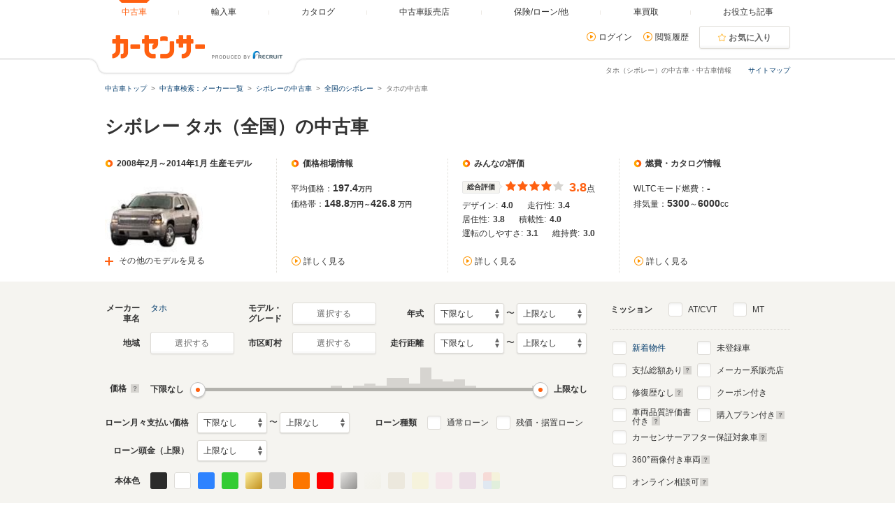

--- FILE ---
content_type: text/html
request_url: https://www.carsensor.net/usedcar/bCH/s023/index.html
body_size: 60757
content:
<!DOCTYPE html>
<html lang="ja">
<head>
	<meta charset="UTF-8">
<meta name="viewport" content="width=device-width, initial-scale=1">
<meta name="format-detection" content="telephone=no">
<meta name="author" content="Copyright &copy; RECRUIT Co., Ltd. All rights reserved.">
<meta name="classification" content="中古車">
<meta content="1721612667600c476f76dcb15ba2176729ac5509ddb212b83738116a2154f538" name="csrf-token">

<meta http-equiv="Pragma" content="no-cache">
<meta http-equiv="cache-control" content="no-cache">
<meta http-equiv="expires" content="0">

<link rel="icon" href="/static/cmn/img/icon/favicon.ico">
<link rel="apple-touch-icon" href="/static/cmn/img/icon/apple-touch-icon.png">

<meta property="og:type" content="website">
<meta property="og:site_name" content="carsensor">
<meta property="og:image" content="https://www.carsensor.net/static/cmn/img/ogp/ogp_1200x630v1.png">
<meta property="og:locale" content="ja_JP">
<meta property="fb:app_id" content="283421568353243">
<meta name="twitter:card" content="summary">
<meta name="twitter:site" content="@carsensor">
	
	<meta name="keywords" content="タホ 中古車,シボレー タホ,中古車,中古車販売,中古車情報,中古車検索,中古自動車,車選び,自動車,カーセンサー">
	<meta name="description" content="タホ（シボレー）の中古車を46台掲載中。タホの中古車検索や中古車販売などの中古車情報なら「カーセンサー」！リクルートが運営する中古車情報サイトです。タホの中古車が様々な条件で検索可能。あなたの車選びをサポートします。">
	<title>タホ（シボレー）の中古車を探す【カーセンサー】</title>
	<link rel="canonical" href="https://www.carsensor.net/usedcar/bCH/s023/index.html">
		<link rel="next" href="https://www.carsensor.net/usedcar/bCH/s023/index2.html">
<link rel="alternate" href="android-app://net.carsensor.cssroid/carsensor.deeplink/1.0/carlist?shashu=CH_S023">
	<link rel="stylesheet" href="/static/pc/css/common.css?m=1753318327">
	<link rel="stylesheet" href="/static/pc/css/usedcar/bukken_list.css?m=1757407280">

		<link rel="stylesheet" href="/static/pc/css/usedcar/bukken_list_directLinkBanner_ab_th.css?m=1658293967">
		
	<link rel="stylesheet" href="/static/cmn/css/lib/jquery/colorbox.css">
	<link rel="stylesheet" href="/static/cmn/css/lib/slick/slick.css">
	<link rel="stylesheet" href="/static/pc/css/usedcar/bukken_list.css?m=1757407280">

			
			
			
		</head>
<body>
	<div class="page">

	<div id="smph_tag" class="changeView" style="display:none"><a href="javascript:void(0);" onclick="return reloadsmphsite();"><img src="/static/pc/img/common/icon_sp.svg" width="24" height="24" alt="">スマホ用ページを見る</a></div>
<script type="text/javascript">
var stid="CS210610";
var defurl = "https://www.carsensor.net";


if ((navigator.userAgent.indexOf('iPhone') > 0 && navigator.userAgent.indexOf('iPad') == -1) || navigator.userAgent.indexOf('iPod') > 0 || (navigator.userAgent.indexOf('Android') > 0 && navigator.userAgent.indexOf('Mobile') > 0) || (navigator.userAgent.indexOf('Tizen') > 0 && navigator.userAgent.indexOf('Mobile') > 0))
{
	document.getElementById('smph_tag').style.display='block';
}
if(navigator.userAgent.indexOf('Android') > 0 && navigator.userAgent.indexOf('Mobile') == -1 && stid == getCookie('TBL_LP')){
	document.getElementById('smph_tag').style.display='block';
}



function reloadsmphsite()
{
	var url = location.href;
	url = url.replace(/#.*/, '');
	if(trace_p == 'CS210610' && url.indexOf("AL=1") == -1){
		url += (url.indexOf('?') == -1)? '?' : '&';
		url += 'AL=1';
	}
	if(trace_p == 'ECF150'||trace_p == 'ECF160'){
		url = url.replace(/p=\d+\/+/g, '');
		url = url.replace(/p=\d+/g, '');
		url = url.replace(/(\&|\?|\/)c=\d+\/+/g, '');
		url = url.replace(/(\&|\?|\/)c=\d+/g, '');
	}




	document.cookie="CSSMPHFLG=;path=/";
	document.cookie="TBL_LP=;path=/;expires=Fri, 31-Dec-1999 23:59:59 GMT";
	location.href = url;
}
function getCookie(cookieName){
	var arrCookie = document.cookie.split("; ");
	for(var i = 0;i < arrCookie.length;i ++){
		var temp = arrCookie[i].split("=");
		if(temp[0] == cookieName) return unescape(temp[1]);
	}
	return false;
}

</script>

<header class="header">

	<div class="header__contents">
		<div class="header__contents__logo">
			<a href="https://www.carsensor.net">
				<img src="/static/pc/img/common/logo_header.png?1" width="310" height="60" alt="カーセンサー">
			</a>
		</div>
		<nav class="headerMenu">
		<ul class="headerMenu__list">
			<li class="headerMenu__item is-active"><a id="tab_top" href="https://www.carsensor.net"><span>中古車</span></a></li>
			<li class="headerMenu__item"><a id="tab_import" href="http://www.carsensor-edge.net" target="_blank" rel="nofollow"><span>輸入車</span></a></li>
			<li class="headerMenu__item "><a id="tab_catalog" href="/catalog/"><span>カタログ</span></a></li>
			<li class="headerMenu__item "><a id="tab_kuchikomi" href="/shop/"><span>中古車販売店</span></a></li>
			<li class="headerMenu__item "><a id="tab_loan" href="/carlife/"><span>保険/ローン/他</span></a></li>
			<li class="headerMenu__item "><a id="tab_purchase" href="https://kaitori.carsensor.net/"><span>車買取</span></a></li>
			<li class="headerMenu__item "><a id="tab_useful" href="/contents/"><span>お役立ち記事</span></a></li>
		</ul>
		</nav>
		<div class="header__subContents">
			<form name="login" action="https://www.carsensor.net/member/login.html" method="post"><input type="hidden" name="RED" value="aHR0cHM6Ly93d3cuY2Fyc2Vuc29yLm5ldC91c2VkY2FyL2JDSC9zMDIzL2luZGV4Lmh0bWw="></form>
			<form name="logout" action="https://www.carsensor.net/member/logout.html" method="post"><input type="hidden" name="STID" value="CS210610"><input type="hidden" name="RED" value="aHR0cHM6Ly93d3cuY2Fyc2Vuc29yLm5ldC91c2VkY2FyL2JDSC9zMDIzL2luZGV4Lmh0bWw="></form>
				<div class="header__subContents__item"><a onclick="document.login.submit(); return false;" href="javascript:void(0);" class="iconLink arrowRight">ログイン</a></div>
				<div class="header__subContents__item"><a href="/usedcar/mylist.php?STID=CS216200" class="iconLink arrowRight">閲覧履歴</a></div>
			<button class="btnFunc--favorite" onClick="location.href='/usedcar/mylist.php?STID=CS216001&amp;STBID=1'">お気に入り<span id="favnum3"></span></button>
		</div>
		<div class="sitemap"><p><a href="/guide/map/index.html">サイトマップ</a></p></div>
	</div>
</header>

		<h1 class="tagline">タホ（シボレー）の中古車・中古車情報</h1>

		<div class="container">
<div class="breadcrumb">
	<ul class="breadcrumb__ul">
			<li>
			<a href="https://www.carsensor.net/" ><span>中古車トップ</span></a>
		</li>
				<li>
			<a href="/usedcar/shashu/index.html" ><span>中古車検索：メーカー一覧</span></a>
		</li>
				<li>
			<a href="/usedcar/shashu/bCH/index.html" ><span>シボレーの中古車</span></a>
		</li>
				<li>
			<a href="/usedcar/bCH/index.html" ><span>全国のシボレー</span></a>
		</li>
				<li>タホの中古車</li>
		</ul>
</div>
			<div id="searchStop"></div>
	<div class="bannerArea">
			<!-- ↓inc＆info -->
		 		<!-- ↑inc＆info -->
	</div><!-- /.bannerArea -->
		</div><!-- /.container -->

<style>  
#taxInfo.taxInfo {
  max-width: 980px;
  margin: 10px auto 20px;
  padding: 16px 20px;
  border: 1px solid #eeede9;
  color: #333;
  border-radius: 3px;
}
  
#taxInfo.taxInfo dl,
#taxInfo.taxInfo dt,
#taxInfo.taxInfo dd {
  width: auto;
  height: auto;
  margin: 0;
  padding: 0;
  line-height: inherit;
  border: none;
  text-align: left;
  font-size: 100%;
  font-weight: normal;
  color: inherit;
}
#taxInfo.taxInfo .taxInfo__notice {
  display: -webkit-box;
  display: -ms-flexbox;
  display: flex;
}
#taxInfo.taxInfo .taxInfo__notice .taxInfo__title {
  -webkit-box-flex: 0;
      -ms-flex: 0 0 auto;
          flex: 0 0 auto;
  font-size: 12px;
  font-weight: bold;
  font-style: normal;
  text-decoration: none;
}
#taxInfo.taxInfo .taxInfo__notice .taxInfo__detail {
  -webkit-box-flex: 1;
      -ms-flex: 1 1 auto;
          flex: 1 1 auto;
  font-size: 12px;
  font-weight: normal;
  font-style: normal;
  text-decoration: none;
  word-break: break-all;
}
</style>





		<section>
			<div class="container">
				<h2 class="title1">シボレー タホ（全国）の中古車</h2>

	<aside class="lpSummary__accordion">
	<div class="lpSummary">
		<div class="lpSummary__box">
			<p class="title5">2008年2月～2014年1月 生産モデル</p>
			<img src="/cmn/images/simpleLoading_M.gif" data-original="//ccsrpcma.carsensor.net/CSphoto/cat/CH/S023/CH_S023_F001_1.jpg" width="140" height="105" alt="タホ(2008年2月～2014年1月)" class="js-lazy">
						<button type="button" class="lpSummary__button" aria-controls="lpSummaryAccordionContent" aria-expanded="false" data-lpSummary-accordion-trigger>その他のモデルを見る</button>
					</div>
		<div class="lpSummary__box">
			<section>
				<h3 class="title5">価格相場情報</h3>
				<p>平均価格：<span class="lpSummaryNum">197.4</span><span class="lpSummarySubText">万円</span></p>
				<p>価格帯：<span class="lpSummaryNum">148.8</span><span class="lpSummarySubText">万円～</span><span class="lpSummaryNum">426.8</span>
					<span class="lpSummarySubText">万円</span></p>
				<p class="lpSummary__box__link"><a href="/usedcar/souba/CH_S023/" class="iconLink arrowRight" target="_blank">詳しく見る</a></p>
			</section>
		</div>
		<div class="lpSummary__box">
			<section>
				<h3 class="title5">みんなの評価</h3>
				<div class="evaluationWrap">
					<div class="evaluationWrap__contents">
						<div><span class="labelIcon--evaluation">総合評価</span></div>
						<div>
							<p class="evaluationWrap__contents__star">
																								<i class="glyphs-icon_star-full"></i>
																<i class="glyphs-icon_star-full"></i>
																<i class="glyphs-icon_star-full"></i>
																<i class="glyphs-icon_star-full"></i>
																<i class="glyphs-icon_star-full starOff"></i>
															</p>
						</div>
						<div>
							<p class="evaluationWrap__contents__point"><span>3.8</span>点</p>
						</div>
					</div>
					<div class="evaluationWrap__contents--separateDetail">
						<p>デザイン:<span>4.0</span></p>
						<p>走行性:<span>3.4</span></p>
						<p>居住性:<span>3.8</span></p>
						<p>積載性:<span>4.0</span></p>
						<p>運転のしやすさ:<span>3.1</span></p>
						<p>維持費:<span>3.0</span></p>
					</div>
				</div>
				<p class="lpSummary__box__link"><a href="/catalog/chevrolet/tahoe/review/" class="iconLink arrowRight" target="_blank" >詳しく見る</a></p>
			</section>
		</div>
		<div class="lpSummary__box">
			<section>
				<h3 class="title5">燃費・カタログ情報</h3>
																					<p>WLTCモード燃費：<span class="lpSummaryNum">-</span>
								<p>排気量：<span class="lpSummaryNum">5300</span>～<span class="lpSummaryNum">6000</span>cc</p>
				<p class="lpSummary__box__link"><a href="/catalog/chevrolet/tahoe/" class="iconLink arrowRight" target="_blank">詳しく見る</a></p>
			</section>
		</div>
	</div><!-- /.lpSummary -->
		<div class="lpSummary__content" id="lpSummaryAccordionContent">
		<div class="lpSummary__inner">
					<a href="/catalog/chevrolet/tahoe/F002/" class="lpSummary__item">
				<img src="/cmn/images/simpleLoading_M.gif" width="140" height="105" alt="2014年2月～生産中" class="js-lazy lpSummary__itemImage" data-original="//ccsrpcma.carsensor.net/cmn/images/catalog/NoPhoto150x112.png">
				<div class="lpSummary__label">
					<span class="lpSummary__tag">現行</span>
					<p class="lpSummary__value">2014年2月～生産中</p>
				</div>
			</a>
					<a href="/catalog/chevrolet/tahoe/F001/" class="lpSummary__item">
				<img src="/cmn/images/simpleLoading_M.gif" width="140" height="105" alt="2008年2月～2014年1月生産モデル" class="js-lazy lpSummary__itemImage" data-original="//ccsrpcma.carsensor.net/CSphoto/cat/CH/S023/CH_S023_F001_M001_1.jpg">
				<div class="lpSummary__label">
					<span class="lpSummary__tag">初代</span>
					<p class="lpSummary__value">2008年2月～2014年1月生産モデル</p>
				</div>
			</a>
				</div>
		<p class="lpSummary__contentLink"><a href="/catalog/chevrolet/tahoe/" class="iconLink arrowRight" target="_blank">タホのカタログを見る</a></p>
	</div>
	</aside>
			</div>


<div class="container--searchPanel">
	<div class="container__box">
		<form id="panelForm" method="get" action="/usedcar/">
				<input type="hidden" name="STID" id="STID" value="CS210610" class="js_untouchable">
															<div class="panelFormWrap">
				<div class="panelFormWrap__main">
					<div class="sideFormRow">
						<div class="sideFormItem">
							<div class="sideFormItem__title"><p>メーカー<br>車名</p></div>
							<div class="sideFormItem__inner">
								<button type="button" class="btnFunc--small js_thickBtn" data-modaltrigger="shashu" id="shashuAnc">選択する</button>
								<a href="#" class="js_thickLink panelSelectItem" id="selectedCar" style="display: none;"></a>
								<input type="hidden" name="BRDC" id="BRDC" value="">
								<input type="hidden" name="CARC" id="CARC" value="CH_S023">
							</div>
						</div><!-- /.sideFormItem -->
						<div class="sideFormItem">
							<div class="sideFormItem__title"><p>モデル・<br>グレード</p></div>
							<div class="sideFormItem__inner">
								<button type="button" class="btnFunc--small js_thickBtn" data-modaltrigger="grd" id="grdAnc">選択する</button>
								<a href="#" class="js_thickLink panelSelectItem" id="selectedGrd" style="display: none;"></a>
								<input type="hidden" name="FMCC" id="FMCC" value="">
								<input type="hidden" name="MCC" id="MCC" value="">
								<input type="hidden" name="GRDC" id="GRDC" value="">
								<input type="hidden" name="GRDKC" id="GRDKC" value="">
							</div>
						</div><!-- /.sideFormItem -->
						<div class="sideFormItem">
							<div class="sideFormItem__title"><p>年式</p></div>
							<div class="sideFormItem__contents">
								<label class="label--select">
									<select name="YMIN" id="YMIN" class="select--small">
																				<option value="" selected="selected">下限なし</option>
										<option value="2027">2027(R09)年</option>
										<option value="2026">2026(R08)年</option>
										<option value="2025">2025(R07)年</option>
										<option value="2024">2024(R06)年</option>
										<option value="2023">2023(R05)年</option>
										<option value="2022">2022(R04)年</option>
										<option value="2021">2021(R03)年</option>
										<option value="2020">2020(R02)年</option>
										<option value="2019">2019(H31,R01)年</option>
										<option value="2018">2018(H30)年</option>
										<option value="2017">2017(H29)年</option>
										<option value="2016">2016(H28)年</option>
										<option value="2015">2015(H27)年</option>
										<option value="2014">2014(H26)年</option>
										<option value="2013">2013(H25)年</option>
										<option value="2012">2012(H24)年</option>
										<option value="2011">2011(H23)年</option>
										<option value="2010">2010(H22)年</option>
										<option value="2009">2009(H21)年</option>
										<option value="2008">2008(H20)年</option>
										<option value="2007">2007(H19)年</option>
										<option value="2006">2006(H18)年</option>
										<option value="2005">2005(H17)年</option>
										<option value="2004">2004(H16)年</option>
										<option value="2003">2003(H15)年</option>
										<option value="2002">2002(H14)年</option>
										<option value="2001">2001(H13)年</option>
										<option value="2000">2000(H12)年</option>
										<option value="1999">1999(H11)年</option>
										<option value="1998">1998(H10)年</option>
										<option value="1997">1997(H09)年</option>
										<option value="1996">1996(H08)年</option>
										<option value="1995">1995(H07)年</option>
										<option value="1994">1994(H06)年</option>
										<option value="1993">1993(H05)年</option>
										<option value="1992">1992(H04)年</option>
										<option value="1991">1991(H03)年</option>
										<option value="1990">1990(H02)年</option>
										<option value="1989">1989(H01)年</option>

									</select>
								</label>
								〜
								<label class="label--select">
									<select name="YMAX" id="YMAX" class="select--small">
																				<option value="" selected="selected">上限なし</option>
										<option value="2027">2027(R09)年</option>
										<option value="2026">2026(R08)年</option>
										<option value="2025">2025(R07)年</option>
										<option value="2024">2024(R06)年</option>
										<option value="2023">2023(R05)年</option>
										<option value="2022">2022(R04)年</option>
										<option value="2021">2021(R03)年</option>
										<option value="2020">2020(R02)年</option>
										<option value="2019">2019(H31,R01)年</option>
										<option value="2018">2018(H30)年</option>
										<option value="2017">2017(H29)年</option>
										<option value="2016">2016(H28)年</option>
										<option value="2015">2015(H27)年</option>
										<option value="2014">2014(H26)年</option>
										<option value="2013">2013(H25)年</option>
										<option value="2012">2012(H24)年</option>
										<option value="2011">2011(H23)年</option>
										<option value="2010">2010(H22)年</option>
										<option value="2009">2009(H21)年</option>
										<option value="2008">2008(H20)年</option>
										<option value="2007">2007(H19)年</option>
										<option value="2006">2006(H18)年</option>
										<option value="2005">2005(H17)年</option>
										<option value="2004">2004(H16)年</option>
										<option value="2003">2003(H15)年</option>
										<option value="2002">2002(H14)年</option>
										<option value="2001">2001(H13)年</option>
										<option value="2000">2000(H12)年</option>
										<option value="1999">1999(H11)年</option>
										<option value="1998">1998(H10)年</option>
										<option value="1997">1997(H09)年</option>
										<option value="1996">1996(H08)年</option>
										<option value="1995">1995(H07)年</option>
										<option value="1994">1994(H06)年</option>
										<option value="1993">1993(H05)年</option>
										<option value="1992">1992(H04)年</option>
										<option value="1991">1991(H03)年</option>
										<option value="1990">1990(H02)年</option>
										<option value="1989">1989(H01)年</option>

									</select>
								</label>
							</div>
						</div><!-- /.sideFormItem -->
					</div><!-- /.sideFormRow -->
					<div class="sideFormRow">
						<div class="sideFormItem">
							<div class="sideFormItem__title"><p>地域</p></div>
							<div class="sideFormItem__inner">
								<button type="button" class="btnFunc--small js_thickBtn" data-modaltrigger="area" id="areaAnc">選択する</button>
								<a href="#" class="js_thickLink panelSelectItem" id="selectedArea" style="display: none;"></a>
								<input type="hidden" name="AR" id="AR" value="">
							</div>
						</div><!-- /.sideFormItem -->
						<div class="sideFormItem">
							<div class="sideFormItem__title"><p>市区町村</p></div>
							<div class="sideFormItem__inner">
								<button type="button" class="btnFunc--small js_thickBtn" data-modaltrigger="city" id="cityAnc">選択する</button>
								<a href="#" class="js_thickLink panelSelectItem" id="selectedCity" style="display: none;"></a>
								<input type="hidden" name="CITY" id="CITY" value="">
							</div>
						</div><!-- /.sideFormItem -->
						<div class="sideFormItem">
							<div class="sideFormItem__title"><p>走行距離</p></div>
							<div class="sideFormItem__contents">
								<label class="label--select">
									<select name="SMIN" id="SMIN" class="select--small">
																				<option value="" selected="selected">下限なし</option>
										<option value="5000">5000Km</option>
										<option value="10000">1万Km</option>
										<option value="20000">2万Km</option>
										<option value="30000">3万Km</option>
										<option value="40000">4万Km</option>
										<option value="50000">5万Km</option>
										<option value="60000">6万Km</option>
										<option value="70000">7万Km</option>
										<option value="80000">8万Km</option>
										<option value="90000">9万Km</option>
										<option value="100000">10万Km</option>
										<option value="110000">11万Km</option>
										<option value="120000">12万Km</option>
										<option value="130000">13万Km</option>
										<option value="140000">14万Km</option>
										<option value="150000">15万Km</option>

									</select>
								</label>
								〜
								<label class="label--select">
									<select name="SMAX" id="SMAX" class="select--small">
																				<option value="" selected="selected">上限なし</option>
										<option value="5000">5000Km</option>
										<option value="10000">1万Km</option>
										<option value="20000">2万Km</option>
										<option value="30000">3万Km</option>
										<option value="40000">4万Km</option>
										<option value="50000">5万Km</option>
										<option value="60000">6万Km</option>
										<option value="70000">7万Km</option>
										<option value="80000">8万Km</option>
										<option value="90000">9万Km</option>
										<option value="100000">10万Km</option>
										<option value="110000">11万Km</option>
										<option value="120000">12万Km</option>
										<option value="130000">13万Km</option>
										<option value="140000">14万Km</option>
										<option value="150000">15万Km</option>

									</select>
								</label>
							</div>
						</div><!-- /.sideFormItem -->
					</div><!-- /.sideFormRow -->
					<div class="sideFormRow sideFormRow--uiSlider">
						<div class="sideFormItem--uiSlider">
							<div class="sideFormItem__title">価格<a href="javascript:void(0)" title="クリックすると説明が表示されます" data-popup='{"url":"/help/CS/help_kakaku.html","name":"_blank","width":"620","height":"480"}'><i class="icon--question"></i></a></div>
							<div class="sideFormItem__contents">
								<div class="uiSlider" id="jsiTargetSelectPrice1">
									<div class="uiSlider__inner">
										<div class="uiSlider__inner__graph">
										<div id="js-slide-graph-0" class="js-slide-graph uiSlider__graph"></div><div id="js-slide-graph-50000" class="js-slide-graph uiSlider__graph"></div><div id="js-slide-graph-100000" class="js-slide-graph uiSlider__graph"></div><div id="js-slide-graph-150000" class="js-slide-graph uiSlider__graph"></div><div id="js-slide-graph-200000" class="js-slide-graph uiSlider__graph"></div><div id="js-slide-graph-250000" class="js-slide-graph uiSlider__graph"></div><div id="js-slide-graph-300000" class="js-slide-graph uiSlider__graph"></div><div id="js-slide-graph-350000" class="js-slide-graph uiSlider__graph"></div><div id="js-slide-graph-400000" class="js-slide-graph uiSlider__graph"></div><div id="js-slide-graph-450000" class="js-slide-graph uiSlider__graph"></div><div id="js-slide-graph-500000" class="js-slide-graph uiSlider__graph"></div><div id="js-slide-graph-600000" class="js-slide-graph uiSlider__graph"></div><div id="js-slide-graph-700000" class="js-slide-graph uiSlider__graph"></div><div id="js-slide-graph-800000" class="js-slide-graph uiSlider__graph"></div><div id="js-slide-graph-900000" class="js-slide-graph uiSlider__graph"></div><div id="js-slide-graph-1000000" class="js-slide-graph uiSlider__graph"></div><div id="js-slide-graph-1200000" class="js-slide-graph uiSlider__graph"></div><div id="js-slide-graph-1400000" class="js-slide-graph uiSlider__graph"></div><div id="js-slide-graph-1600000" class="js-slide-graph uiSlider__graph"></div><div id="js-slide-graph-1800000" class="js-slide-graph uiSlider__graph"></div><div id="js-slide-graph-2000000" class="js-slide-graph uiSlider__graph"></div><div id="js-slide-graph-2500000" class="js-slide-graph uiSlider__graph"></div><div id="js-slide-graph-3000000" class="js-slide-graph uiSlider__graph"></div><div id="js-slide-graph-3500000" class="js-slide-graph uiSlider__graph"></div><div id="js-slide-graph-4000000" class="js-slide-graph uiSlider__graph"></div><div id="js-slide-graph-4500000" class="js-slide-graph uiSlider__graph"></div><div id="js-slide-graph-5000000" class="js-slide-graph uiSlider__graph"></div><div id="js-slide-graph-6000000" class="js-slide-graph uiSlider__graph"></div><div id="js-slide-graph-7000000" class="js-slide-graph uiSlider__graph"></div><div id="js-slide-graph-8000000" class="js-slide-graph uiSlider__graph"></div><div id="js-slide-graph-9000000" class="js-slide-graph uiSlider__graph"></div>										</div>
										<div class="reflectionWord">
											<span class="reflectionWord__min">
												<span class="uiSlider__inner__disp" id="jsiPriceLower">下限なし</span>
											</span>
											<span class="reflectionWord__max">
												<span class="uiSlider__inner__disp" id="jsiPriceUpper">上限なし</span>
											</span>
										</div><!-- /.reflectionWord -->
										<div class="sliderWrap">
											<span class="slider" id="jsiPriceSlider">&nbsp;</span>
											<div class="bar lower js-bar js-lower" style="display:none;"><span></span></div>
											<div class="bar upper js-bar js-upper" style="display:none;"><span></span></div>
											<div class="connector js-connector"></div>
										</div>
									</div>
								</div><!-- /.uiSlider -->
								<input type="hidden" name="PMIN" id="PMIN" value="">
								<input type="hidden" name="PMAX" id="PMAX" value="">
							</div>
						</div><!-- /.sideFormItem -->
					</div><!-- /.sideFormRow -->
										<div class="sideFormRow sideFormRow">
						<div class="sideFormItem sideFormItem--loan">
							<div class="sideFormItem__title sideFormItem__title--loanSelect"><p>ローン月々支払い価格</p></div>
							<div class="sideFormItem__contents">
								<label class="label--select">
									<select name="LMMIN" id="LMMIN" class="select--small">
																				<option value="" selected="selected">下限なし</option>
										<option value="10000">1万円</option>
										<option value="20000">2万円</option>
										<option value="30000">3万円</option>
										<option value="40000">4万円</option>
										<option value="50000">5万円</option>
										<option value="60000">6万円</option>
										<option value="70000">7万円</option>
										<option value="80000">8万円</option>
										<option value="90000">9万円</option>
										<option value="100000">10万円</option>
										<option value="110000">11万円</option>
										<option value="120000">12万円</option>
										<option value="130000">13万円</option>
										<option value="140000">14万円</option>
										<option value="150000">15万円</option>

									</select>
								</label>
								〜
								<label class="label--select">
									<select name="LMMAX" id="LMMAX" class="select--small">
																				<option value="" selected="selected">上限なし</option>
										<option value="10000">1万円</option>
										<option value="20000">2万円</option>
										<option value="30000">3万円</option>
										<option value="40000">4万円</option>
										<option value="50000">5万円</option>
										<option value="60000">6万円</option>
										<option value="70000">7万円</option>
										<option value="80000">8万円</option>
										<option value="90000">9万円</option>
										<option value="100000">10万円</option>
										<option value="110000">11万円</option>
										<option value="120000">12万円</option>
										<option value="130000">13万円</option>
										<option value="140000">14万円</option>
										<option value="150000">15万円</option>

									</select>
								</label>
							</div>
						</div><!-- /.sideFormItem -->
						<div class="sideFormItem">
							<div class="sideFormItem__title sideFormItem__title--loanCheck"><p>ローン種類</p></div>
							<div class="sideFormItem__contents">
								<div class="sideFormItem__inner">
									<p class="sideFormItem__checkbox">
										<input type="checkbox" name="LOAN" value="TSUJO" id="chkLoanTsujo">
										<label for="chkLoanTsujo" class="label--checkbox">通常ローン</label>
									</p>
									<p class="sideFormItem__checkbox">
										<input type="checkbox" name="LOAN" value="ZNK" id="chkLoanZnk">
										<label for="chkLoanZnk" class="label--checkbox">残価・据置ローン</label>
									</p>
								</div>
							</div>
						</div><!-- /.sideFormItem -->
					</div><!-- /.sideFormRow -->
					<div class="sideFormRow">
						<div class="sideFormItem">
							<div class="sideFormItem__title sideFormItem__title--loanSelect"><p>ローン頭金（上限）</p></div>
							<div class="sideFormItem__contents">
								<label class="label--select">
									<select name="LDMAX" id="LDMAX" class="select--small">
																				<option value="" selected="selected">上限なし</option>
										<option value="100000">10万円</option>
										<option value="200000">20万円</option>
										<option value="300000">30万円</option>
										<option value="400000">40万円</option>
										<option value="500000">50万円</option>
										<option value="600000">60万円</option>
										<option value="700000">70万円</option>
										<option value="800000">80万円</option>
										<option value="900000">90万円</option>
										<option value="1000000">100万円</option>
										<option value="1100000">110万円</option>
										<option value="1200000">120万円</option>
										<option value="1300000">130万円</option>
										<option value="1400000">140万円</option>
										<option value="1500000">150万円</option>
										<option value="1600000">160万円</option>
										<option value="1700000">170万円</option>
										<option value="1800000">180万円</option>
										<option value="1900000">190万円</option>
										<option value="2000000">200万円</option>
										<option value="3000000">300万円</option>
										<option value="4000000">400万円</option>
										<option value="5000000">500万円</option>
										<option value="6000000">600万円</option>
										<option value="7000000">700万円</option>
										<option value="8000000">800万円</option>
										<option value="9000000">900万円</option>
										<option value="10000000">1000万円</option>

									</select>
								</label>
							</div>
						</div><!-- /.sideFormItem -->
					</div><!-- /.sideFormRow -->
										<div class="sideFormRow">
						<div class="sideFormItem">
							<div class="sideFormItem__title"><p>本体色</p></div>
							<div class="sideFormItem__inner">
								<div class="colorPicker">
									<ul class="colorPicker__list js-colorPanelBlock">
																			<li id="clblack">
											<input type="checkbox" name="CL" id="black" value="BK" name="CL">
											<label for="black" class="label--color btn_BK" title="ブラック系"><span></span></label>
										</li>
																			<li id="clwhite">
											<input type="checkbox" name="CL" id="white" value="WH" name="CL">
											<label for="white" class="label--color btn_WH" title="ホワイト系"><span></span></label>
										</li>
																			<li id="clblue">
											<input type="checkbox" name="CL" id="blue" value="BL" name="CL">
											<label for="blue" class="label--color btn_BL" title="ブルー系"><span></span></label>
										</li>
																			<li id="clgreen">
											<input type="checkbox" name="CL" id="green" value="GR" name="CL">
											<label for="green" class="label--color btn_GR" title="グリーン系"><span></span></label>
										</li>
																			<li id="clgold">
											<input type="checkbox" name="CL" id="gold" value="GD" name="CL">
											<label for="gold" class="label--color btn_GD" title="ゴールド系"><span></span></label>
										</li>
																			<li id="clgray">
											<input type="checkbox" name="CL" id="gray" value="GL" name="CL">
											<label for="gray" class="label--color btn_GL" title="グレー系"><span></span></label>
										</li>
																			<li id="clorange">
											<input type="checkbox" name="CL" id="orange" value="OR" name="CL">
											<label for="orange" class="label--color btn_OR" title="オレンジ系"><span></span></label>
										</li>
																			<li id="clred">
											<input type="checkbox" name="CL" id="red" value="RD" name="CL">
											<label for="red" class="label--color btn_RD" title="レッド系"><span></span></label>
										</li>
																			<li id="clsilver">
											<input type="checkbox" name="CL" id="silver" value="SI" name="CL">
											<label for="silver" class="label--color btn_SI" title="シルバー系"><span></span></label>
										</li>
																			<li id="clpearl">
											<input type="checkbox" name="CL" id="pearl" value="PL" name="CL" disabled>
											<label for="pearl" class="label--color btn_PL" title="パール系"><span></span></label>
										</li>
																			<li id="clbrown">
											<input type="checkbox" name="CL" id="brown" value="BR" name="CL" disabled>
											<label for="brown" class="label--color btn_BR" title="ブラウン系"><span></span></label>
										</li>
																			<li id="clyellow">
											<input type="checkbox" name="CL" id="yellow" value="YL" name="CL" disabled>
											<label for="yellow" class="label--color btn_YL" title="イエロー系"><span></span></label>
										</li>
																			<li id="clpink">
											<input type="checkbox" name="CL" id="pink" value="PK" name="CL" disabled>
											<label for="pink" class="label--color btn_PK" title="ピンク系"><span></span></label>
										</li>
																			<li id="clpurple">
											<input type="checkbox" name="CL" id="purple" value="PU" name="CL" disabled>
											<label for="purple" class="label--color btn_PU" title="パープル系"><span></span></label>
										</li>
																			<li id="clother">
											<input type="checkbox" name="CL" id="other" value="ZZ" name="CL" disabled>
											<label for="other" class="label--color btn_ZZ" title="その他"><span></span></label>
										</li>
																		</ul>
								</div><!-- /.colorPicker -->
							</div>
						</div><!-- /.sideFormItem -->
					</div><!-- /.sideFormRow -->
				</div>
				<div class="panelFormWrap__side">
					<div class="sideFormItem--pattern2">
						<div class="sideFormItem__title sideFormItem__title--mission"><p>ミッション</p></div>
						<div class="sideFormItem__inner">
							<p>
								<input type="checkbox" name="SLST" value="AT" id="chkSlstAt">
								<label for="chkSlstAt" class="label--checkbox">AT/CVT</label>
							</p>
							<p>
								<input type="checkbox" name="SLST" value="MT" id="chkSlstMt">
								<label for="chkSlstMt" class="label--checkbox">MT</label>
							</p>
						</div>
					</div><!-- /sideFormItem-pattern2 -->
					<div class="checkboxList checkboxList--top">
						<div class="checkboxList__contents">
							<div class="checkboxList__contents__inner">
								<p>
									<input type="checkbox" name="NEW" value="1" id="chkNew">
									<label for="chkNew" class="label--checkbox"><a href="https://www.carsensor.net/usedcar/bCH/s023/new/index.html">新着物件</a></label>
								</p>
								<p>
									<input type="checkbox" name="TCOST" value="1" id="chkTcost">
									<label for="chkTcost" class="label--checkbox">支払総額あり
									<a href="javascript:void(0)" title="クリックすると説明が表示されます" data-popup='{"url":"/help/CS/help_sougaku.html","name":"_blank","width":"620","height":"480"}'><i class="icon--question"></i></a>
									</label>
								</p>
								<p>
									<input type="checkbox" name="OPTCD" value="REP0" id="chkOptcdRep">
									<label for="chkOptcdRep" class="label--checkbox">修復歴なし
									<a href="javascript:void(0)" title="クリックすると説明が表示されます" data-popup='{"url":"/help/CS/help_syufukureki.html","name":"_blank","width":"620","height":"480"}'><i class="icon--question"></i></a>
									</label>
								</p>
								<p>
									<input type="checkbox" name="ASSESS" value="1" id="chkAssessFlg">
									<label for="chkAssessFlg" class="label--checkbox label--approveCheckbox twoLine">車両品質評価書<br>付き
									<a href="javascript:void(0)" title="クリックすると説明が表示されます" data-popup='{"url":"/help/CS/help_hyoukasyo.html","name":"_blank","width":"620","height":"480"}'><i class="icon--question"></i></a>
									</label>
								</p>
							</div>
							<div class="checkboxList__contents__inner">
								<p>
									<input type="checkbox" name="NCAR" value="1" id="chkNcar">
									<label for="chkNcar" class="label--checkbox">未登録車</label>
								</p>
								<p>
									<input type="checkbox" name="DLR" value="1" id="chkDlr">
									<label for="chkDlr" class="label--checkbox">メーカー系販売店</label>
								</p>
								<p>
									<input type="checkbox" name="OPTCD" value="CUP1" id="chkOptcdCup">
									<label for="chkOptcdCup" class="label--checkbox">クーポン付き</label>
								</p>
								<p>
									<input type="checkbox" name="PLAN" value="1" id="chkPlan">
									<label for="chkPlan" class="label--checkbox label--approveCheckbox">購入プラン付き
									<a href="javascript:void(0)" title="クリックすると説明が表示されます" data-popup='{"url":"/help/CS/help_plan.html","name":"_blank","width":"770","height":"550"}'><i class="icon--question"></i></a>
									</label>
								</p>
							</div>
						</div>
						<div class="checkboxList__contents checkboxList__contents--noFlex">
							<p>
								<input type="checkbox" name="CSHOSHO" value="1" id="chkCSHosho">
								<label for="chkCSHosho" class="label--checkbox label--approveCheckbox">カーセンサーアフター保証対象車
								<a href="javascript:void(0)" title="クリックすると説明が表示されます" data-popup='{"url":"/help/CS/help_hosyo_car.html","name":"_blank","width":"620","height":"480"}'><i class="icon--question"></i></a>
								</label>
								<input type="hidden" name="NINTEI" value="" id="chkNintei">
							</p>
							<p>
								<input type="checkbox" name="360VIEW" value="1" id="chk360view">
								<label for="chk360view" class="label--checkbox label--approveCheckbox"><span>360</span>°画像付き車両
								<a href="javascript:void(0);" title="クリックすると説明が表示されます" data-popup='{"url":"/help/CS/help_360.html","name":"_blank","width":"620","height":"480"}'><i class="icon--question"></i></a>
								</label>
							</p>
							<p>
								<input type="checkbox" name="ONLINESOUDAN" value="1" id="chkOnlineSoudan">
								<label for="chkOnlineSoudan" class="label--checkbox">オンライン相談可
								<a href="javascript:void(0);" title="クリックすると説明が表示されます" data-popup='{"url":"/help/CS/help_online.html","name":"_blank","width":"620","height":"480"}'><i class="icon--question"></i></a>
								</label>
							</p>
						</div>
					</div><!-- /.checkboxList -->
				</div>
			</div><!-- /.panelFormWrap -->
			<div class="panelFormSubWrap is-hidden js-target" id="subArea">
				<div class="panelFormSubWrap__row">
					<div class="panelFormSubWrap__row__col">
						<div class="checkboxList">
							<div class="checkboxList__title"><p>車のタイプ</p></div>
							<div class="checkboxList__contents">
								<div class="checkboxList__contents__inner">
<p><input type="checkbox" name="SP" value="D" id="domesticCars"><label for="domesticCars" class="label--checkbox">国産車</label></p><p><input type="checkbox" name="SP" value="Y" id="importedCars"><label for="importedCars" class="label--checkbox">輸入車</label></p><p><input type="checkbox" name="SP" value="K" id="miniCars"><label for="miniCars" class="label--checkbox">軽自動車</label></p><p><input type="checkbox" name="NOTKEI" value="1" id="withoutMini"><label for="withoutMini" class="label--checkbox">軽自動車を除く</label></p><p><input type="checkbox" name="OPTCD" value="CLD1" id="coldWeather"><label for="coldWeather" class="label--checkbox">寒冷地仕様車</label></p></div><div class="checkboxList__contents__inner"><p><input type="checkbox" name="SP" value="H" id="hybridCars"><label for="hybridCars" class="label--checkbox">ハイブリッド</label></p><p><input type="checkbox" name="SP" value="F" id="welfareVehicle"><label for="welfareVehicle" class="label--checkbox">福祉車両</label></p><p><input type="checkbox" name="SP" value="S" id="van"><label for="van" class="label--checkbox">商用車・バン</label></p><p><input type="checkbox" name="NOTBV" value="1" id="withoutVan"><label for="withoutVan" class="label--checkbox">商用車・バンを除く</label></p><p><input type="checkbox" name="SP" value="C" id="campingCars"><label for="campingCars" class="label--checkbox">キャンピングカー</label></p>
								</div>
							</div>
						</div><!-- /.checkboxList -->
						<div class="sideFormItem sideFormItem--underContents">
							<div class="sideFormItem__title--middle"><p>ボディタイプ</p></div>
							<div class="sideFormItem__contents">
								<button class="btnFunc--small" id="bodySelect" data-minimodal="trigger">選択する</button>
								<a href="#" id="selectedBody" class="" style="display: none;"></a>
								<input type="hidden" id="BT" name="BT" value="">
								<div class="smallModalWrap">
									<div class="smallModal smallModal--bodyType js_uncollectible" id="bodytypeBox" data-minimodal="target">
										<div class="smallModal__close" data-minimodal="close">
											<button class="miniClose js_close"><img src="/static/pc/img/common/icon_close.svg" width="14" height="14" alt="閉じる"></button>
										</div>
										<ul class="smallModal__list">
										

	<li><input type="radio" id="BT_XX" name="BT" value="XX"><label for="BT_XX" class="label--radio">コンパクトカー</label></li><li><input type="radio" id="BT_C" name="BT" value="C"><label for="BT_C" class="label--radio">クーペ</label></li><li><input type="radio" id="BT_M" name="BT" value="M"><label for="BT_M" class="label--radio">ミニバン</label></li><li><input type="radio" id="BT_D" name="BT" value="D"><label for="BT_D" class="label--radio">ハッチバック</label></li><li><input type="radio" id="BT_W" name="BT" value="W"><label for="BT_W" class="label--radio">ステーションワゴン</label></li><li><input type="radio" id="BT_O" name="BT" value="O"><label for="BT_O" class="label--radio">オープンカー</label></li><li><input type="radio" id="BT_X" name="BT" value="X"><label for="BT_X" class="label--radio">SUV・クロカン</label></li><li><input type="radio" id="BT_P" name="BT" value="P"><label for="BT_P" class="label--radio">ピックアップトラック</label></li><li><input type="radio" id="BT_S" name="BT" value="S"><label for="BT_S" class="label--radio">セダン</label></li><li><input type="radio" id="BT_T" name="BT" value="T"><label for="BT_T" class="label--radio">トラック</label></li><li><input type="radio" id="BT_N" name="BT" value="N"><label for="BT_N" class="label--radio">その他</label></li>										</ul>
										<div class="smallModal__clear"><a href="#" class="subLink js_resetbtnSmall">条件クリア</a></div>
									</div><!-- /.smallModal -->
								</div><!-- /.smallModalWrap -->
							</div>
						</div><!-- /.sideFormItem -->
						<div class="sideFormItem">
							<div class="sideFormItem__title--middle"><p>保証</p></div>
							<div class="sideFormItem__contents">
								<label class="label--select">
									<select name="HOSHO" id="HOSHO" class="select--large">
																				<option value="" selected="selected">こだわらない</option>
										<option value="1">保証あり</option>
										<option value="4">カーセンサーアフター保証あり</option>
										<option value="2">ディーラー保証あり</option>
										<option value="3">販売店保証あり</option>

									</select>
								</label>
							</div>
						</div><!-- /.sideFormItem -->
					</div>
					<div class="panelFormSubWrap__row__col">
						<div class="sideFormItem">
							<div class="sideFormItem__title"><p>排気量</p></div>
							<div class="sideFormItem__contents">
								<label class="label--select">
									<select name="HMIN" id="HMIN" class="select--small">
																				<option value="" selected="selected">下限なし</option>
										<option value="550">550</option>
										<option value="660">660</option>
										<option value="800">800</option>
										<option value="1000">1000</option>
										<option value="1100">1100(1.1L)</option>
										<option value="1200">1200(1.2L)</option>
										<option value="1300">1300(1.3L)</option>
										<option value="1400">1400(1.4L)</option>
										<option value="1500">1500(1.5L)</option>
										<option value="1600">1600(1.6L)</option>
										<option value="1700">1700(1.7L)</option>
										<option value="1800">1800(1.8L)</option>
										<option value="1900">1900(1.9L)</option>
										<option value="2000">2000(2.0L)</option>
										<option value="2100">2100(2.1L)</option>
										<option value="2200">2200(2.2L)</option>
										<option value="2300">2300(2.3L)</option>
										<option value="2400">2400(2.4L)</option>
										<option value="2500">2500(2.5L)</option>
										<option value="2600">2600(2.6L)</option>
										<option value="2700">2700(2.7L)</option>
										<option value="2800">2800(2.8L)</option>
										<option value="2900">2900(2.9L)</option>
										<option value="3000">3000(3.0L)</option>
										<option value="3500">3500(3.5L)</option>
										<option value="4000">4000(4.0L)</option>
										<option value="4500">4500(4.5L)</option>
										<option value="5000">5000(5.0L)</option>
										<option value="5500">5500(5.5L)</option>
										<option value="6000">6000(6.0L)</option>

									</select>
								</label>
								〜
								<label class="label--select">
									<select name="HMAX" id="HMAX" class="select--small">
																				<option value="" selected="selected">上限なし</option>
										<option value="550">550</option>
										<option value="660">660</option>
										<option value="800">800</option>
										<option value="1000">1000</option>
										<option value="1100">1100(1.1L)</option>
										<option value="1200">1200(1.2L)</option>
										<option value="1300">1300(1.3L)</option>
										<option value="1400">1400(1.4L)</option>
										<option value="1500">1500(1.5L)</option>
										<option value="1600">1600(1.6L)</option>
										<option value="1700">1700(1.7L)</option>
										<option value="1800">1800(1.8L)</option>
										<option value="1900">1900(1.9L)</option>
										<option value="2000">2000(2.0L)</option>
										<option value="2100">2100(2.1L)</option>
										<option value="2200">2200(2.2L)</option>
										<option value="2300">2300(2.3L)</option>
										<option value="2400">2400(2.4L)</option>
										<option value="2500">2500(2.5L)</option>
										<option value="2600">2600(2.6L)</option>
										<option value="2700">2700(2.7L)</option>
										<option value="2800">2800(2.8L)</option>
										<option value="2900">2900(2.9L)</option>
										<option value="3000">3000(3.0L)</option>
										<option value="3500">3500(3.5L)</option>
										<option value="4000">4000(4.0L)</option>
										<option value="4500">4500(4.5L)</option>
										<option value="5000">5000(5.0L)</option>
										<option value="5500">5500(5.5L)</option>
										<option value="6000">6000(6.0L)</option>

									</select>
								</label>
							</div>
						</div><!-- /.sideFormItem -->
						<div class="sideFormItem">
							<div class="sideFormItem__title"><p></p></div>
							<div class="sideFormItem__contents">
								<p>
									<input type="checkbox" name="OPTCD" value="TUB1" id="supercharger">
									<label for="supercharger" class="label--checkbox">過給器設定モデル <span class="subText">(ターボ・スーパーチャージャーなど)</span></label>
								</p>
							</div>
						</div><!-- /.sideFormItem -->
						<div class="sideFormRow">
							<div class="sideFormItem">
								<div class="sideFormItem__title"><p>エンジン<br>種別</p></div>
								<div class="sideFormItem__inner">
									<button class="btnFunc--xsmall" id="fuelSelect" data-minimodal="trigger">選択する</button>
									<a href="#" id="selectedFuel" class="panelSelectSubItem" style="display: none;"></a>
									<input type="hidden" id="FUEL" name="FUEL" value="">
									<div class="smallModalWrap">
										<div class="smallModal smallModal--engine js_uncollectible" id="fuelBox" data-minimodal="target">
											<div class="smallModal__close" data-minimodal="close">
												<button class="miniClose js_close"><img src="/static/pc/img/common/icon_close.svg" width="14" height="14" alt="閉じる"></button>
											</div>
											<ul class="smallModal__list">
	<li><input type="radio" id="chkFuel_1" name="FUEL" value="1"><label for="chkFuel_1" class="label--radio"><a id="FUELlink_1" href="/usedcar/bCH/s023/fuel1/index.html">ガソリン</a></label></li><li><input type="radio" id="chkFuel_2" name="FUEL" value="2"><label for="chkFuel_2" class="label--radio">ディーゼル</label></li><li><input type="radio" id="chkFuel_3" name="FUEL" value="3"><label for="chkFuel_3" class="label--radio"><a id="FUELlink_3" href="/usedcar/bCH/s023/fuel3/index.html">ハイブリッド</a></label></li><li><input type="radio" id="chkFuel_4" name="FUEL" value="4"><label for="chkFuel_4" class="label--radio">電気</label></li><li><input type="radio" id="chkFuel_9" name="FUEL" value="9"><label for="chkFuel_9" class="label--radio">その他</label></li>											</ul>
											<div class="smallModal__clear"><a href="#" class="subLink js_resetbtnSmall">条件クリア</a></div>
										</div><!-- /.smallModal -->
									</div><!-- /.smallModalWrap -->
								</div>
							</div><!-- /.sideFormItem -->
							<div class="sideFormItem">
								<div class="sideFormItem__title"><p>ドア数</p></div>
								<div class="sideFormItem__inner">
									<label class="label--select">
										<select name="DNUM" id="DNUM" class="select">
																					<option value="" selected="selected">こだわらない</option>
										<option value="2">2ドア</option>
										<option value="3">3ドア</option>
										<option value="4">4ドア</option>
										<option value="5">5ドア</option>

										</select>
									</label>
								</div>
							</div><!-- /.sideFormItem -->
						</div><!-- /.sideFormRow -->
						<div class="sideFormRow">
							<div class="sideFormItem">
								<div class="sideFormItem__title"><p>駆動方式</p></div>
								<div class="sideFormItem__inner">
									<button class="btnFunc--xsmall" id="kudoSelect" data-minimodal="trigger">選択する</button>
									<a href="#" id="selectedKudo" class="panelSelectSubItem" style="display: none;"></a>
									<input type="hidden" id="KUDO" name="KUDO" value="">
									<div class="smallModalWrap">
										<div class="smallModal smallModal--driveSystem js_uncollectible" id="kudoBox" data-minimodal="target">
											<div class="smallModal__close" data-minimodal="close">
												<button class="miniClose js_close"><img src="/static/pc/img/common/icon_close.svg" width="14" height="14" alt="閉じる"></button>
											</div>
											<ul class="smallModal__list">
	<li><input type="radio" id="KUDO_4WD0" name="KUDO" value="4WD0"><label for="KUDO_4WD0" class="label--radio"><a id="KUDOlink_4WD0" href="/usedcar/bCH/s023/kudo4WD0/index.html">2WD</a></label></li><li><input type="radio" id="KUDO_4WD1" name="KUDO" value="4WD1"><label for="KUDO_4WD1" class="label--radio"><a id="KUDOlink_4WD1" href="/usedcar/bCH/s023/kudo4WD1/index.html">4WD</a></label></li>											</ul>
											<div class="smallModal__clear"><a href="#" class="subLink js_resetbtnSmall">条件クリア</a></div>
										</div><!-- /.smallModal -->
									</div><!-- /.smallModalWrap -->
								</div>
							</div><!-- /.sideFormItem -->
							<div class="sideFormItem">
								<div class="sideFormItem__title"><p>スライド<br>ドア</p></div>
								<div class="sideFormItem__inner">
									<label class="label--select">
										<select name="SLIDE" id="SLIDE" class="select">
																					<option value="" selected="selected">こだわらない</option>
										<option value="BES1">両側電動</option>
										<option value="BHS1">両側手動</option>
										<option value="OES1">片側電動</option>
										<option value="OHS1">片側手動</option>
										<option value="OOS1">両側(片側のみ電動)</option>

										</select>
									</label>
								</div>
							</div><!-- /.sideFormItem -->
						</div><!-- /.sideFormRow -->
						<div class="sideFormRow">
							<div class="sideFormItem">
								<div class="sideFormItem__title"><p>ハンドル</p></div>
								<div class="sideFormItem__inner">
									<label class="label--select">
										<select name="ST" id="ST" class="select--small">
																					<option value="" selected="selected">こだわらない</option>
										<option value="R">右ハンドル</option>
										<option value="L">左ハンドル</option>

										</select>
									</label>
								</div>
							</div><!-- /.sideFormItem -->
							<div class="sideFormItem">
								<div class="sideFormItem__title"><p>乗車定員</p></div>
								<div class="sideFormItem__inner">
									<label class="label--select">
										<select name="TEIIN" id="TEIIN" class="select">
																					<option value="" selected="selected">こだわらない</option>
										<option value="2">2名</option>
										<option value="3">3名</option>
										<option value="4">4名</option>
										<option value="5">5名</option>
										<option value="6">6名</option>
										<option value="7">7名</option>
										<option value="8">8名</option>
										<option value="9">9名</option>
										<option value="10">10名</option>

										</select>
									</label>
								</div>
							</div><!-- /.sideFormItem -->
						</div><!-- /.sideFormRow -->
					</div>
					<div class="panelFormSubWrap__row__col--short">
						<div class="sideFormItem">
							<div class="sideFormItem__title--special">
								<p>車検残<a href="javascript:void(0)" title="クリックすると説明が表示されます" data-popup='{"url":"/help/CS/help_syaken.html","name":"_blank","width":"620","height":"480"}'><i class="icon--question"></i></a></p>
							</div>
							<div class="sideFormItem__inner">
								<label class="label--select">
									<select name="SZAN" id="SZAN" class="select">
																				<option value="" selected="selected">こだわらない</option>
										<option value="6">半年以上</option>
										<option value="12">１年以上</option>
										<option value="24">２年以上</option>

									</select>
								</label>
							</div>
						</div><!-- /.sideFormItem -->
						<div class="checkboxList">
							<div class="checkboxList__contents--single">
								<div class="checkboxList__contents__inner">
									<p>
										<input type="checkbox" name="OPTCD" value="RNU1" id="registedNew">
										<label for="registedNew" class="label--checkbox">登録(届出)済未使用車</label>
									</p>
									<p>
										<input type="checkbox" name="OPTCD" value="WOF1" id="oneOwner">
										<label for="oneOwner" class="label--checkbox">ワンオーナー</label>
									</p>
									<p>
										<input type="checkbox" name="OPTCD" value="TTK1" id="maintenaced">
										<label for="maintenaced" class="label--checkbox">定期点検記録簿</label>
									</p>
									<p>
										<input type="checkbox" name="OPTCD" value="NSF1" id="noSmoking">
										<label for="noSmoking" class="label--checkbox">禁煙車</label>
									</p>
									<p>
										<input type="checkbox" name="OPTCD" value="DTD1" id="testCar">
										<label for="testCar" class="label--checkbox">展示・試乗車<a href="javascript:void(0)" title="クリックすると説明が表示されます" data-popup='{"url":"/help/CS/help_tenji.html","name":"_blank","width":"620","height":"480"}'><i class="icon--question"></i></a></label>
									</p>
									<p>
										<input type="checkbox" name="OPTCD" value="RCU1" id="rentUp">
										<label for="rentUp" class="label--checkbox">レンタカーアップ<a href="javascript:void(0)" title="クリックすると説明が表示されます" data-popup='{"url":"/help/CS/help_rentalCarUp.html","name":"_blank","width":"620","height":"480"}'><i class="icon--question"></i></a></label>
									</p>
								</div>
							</div>
						</div><!-- /.checkboxList -->
					</div>
				</div>
				<div class="panelFormSubWrap__row">
					<div class="panelFormSubWrap__row__equipmentCol">
						<div class="checkboxList">
							<div class="checkboxList__title"><p>基本装備</p></div>
							<div class="checkboxList__contents">
								<div class="checkboxList__contents__inner">
																								<p>
										<input type="checkbox" name="OPTCD" value="KRS1" id="keylessEntry">
										<label for="keylessEntry" class="label--checkbox">キーレスエントリー</label>
																			</p>
																																<p>
										<input type="checkbox" name="OPTCD" value="SMK1" id="smartkey">
										<label for="smartkey" class="label--checkbox">スマートキー</label>
																			</p>
																																<p>
										<input type="checkbox" name="OPTCD" value="PWW1" id="powerWindow">
										<label for="powerWindow" class="label--checkbox">パワーウィンドウ</label>
																			</p>
																																<p>
										<input type="checkbox" name="OPTCD" value="PWS1" id="powerStereo">
										<label for="powerStereo" class="label--checkbox">パワステ</label>
																			</p>
																																<p>
										<input type="checkbox" name="OPTCD" value="ARC1" id="airConditioner">
										<label for="airConditioner" class="label--checkbox">エアコン・クーラー</label>
																			</p>
																																<p>
										<input type="checkbox" name="OPTCD" value="WAR1" id="doubleAirConditioner">
										<label for="doubleAirConditioner" class="label--checkbox">Ｗエアコン</label>
																			</p>
																																<p>
										<input type="checkbox" name="OPTCD" value="HID1" id="dischargedHeadLamp">
										<label for="dischargedHeadLamp" class="label--checkbox">ディスチャージド<br>ヘッドランプ</label>
																			</p>
																																<p>
										<input type="checkbox" name="OPTCD" value="FFL1" id="fogLamp">
										<label for="fogLamp" class="label--checkbox">フロントフォグランプ</label>
																			</p>
																																<p>
										<input type="checkbox" name="OPTCD" value="AHB1" id="ahb">
										<label for="ahb" class="label--checkbox">オートマチックハイビーム</label>
																			</p>
																																<p>
										<input type="checkbox" name="OPTCD" value="LED1" id="LEDheadlight">
										<label for="LEDheadlight" class="label--checkbox">LEDヘッドライト</label>
																			</p>
																																<p>
										<input type="checkbox" name="OPTCD" value="ALH1" id="alh">
										<label for="alh" class="label--checkbox">アダプティブヘッドライト<a href="javascript:void(0)" title="クリックすると説明が表示されます" data-popup='{"url":"/help/CS/help_HID.html","name":"_blank","width":"620","height":"480"}'><i class="icon--question"></i></a></label>
																			</p>
																															</div>
								<div class="checkboxList__contents__inner">
																																<p>
										<input type="checkbox" name="OPTCD" value="ETC1" id="etc">
										<label for="etc" class="label--checkbox">ETC</label>
																			</p>
																																<p>
										<input type="checkbox" name="OPTCD" value="STL1" id="burglaroof">
										<label for="burglaroof" class="label--checkbox">盗難防止装置</label>
																			</p>
																																<p>
										<input type="checkbox" name="OPTCD" value="SRF1" id="sunroof">
										<label for="sunroof" class="label--checkbox">サンルーフ・ガラスルーフ</label>
																			</p>
																																<p>
										<input type="checkbox" name="OPTCD" value="RRF1" id="roofRail">
										<label for="roofRail" class="label--checkbox">ルーフレール</label>
																			</p>
																																<p>
										<input type="checkbox" name="OPTCD" value="RSM1" id="backsheetMonitor">
										<label for="backsheetMonitor" class="label--checkbox">後席モニター</label>
																			</p>
																																<p>
										<input type="checkbox" name="OPTCD" value="AIS1" id="airSuspension">
										<label for="airSuspension" class="label--checkbox">エアサスペンション<a href="javascript:void(0)" title="クリックすると説明が表示されます" data-popup='{"url":"/help/CS/help_airSuspension.html","name":"_blank","width":"620","height":"480"}'><i class="icon--question"></i></a></label>
																			</p>
																																<p>
										<input type="checkbox" name="OPTCD" value="15W1" id="p1500w">
										<label for="p1500w" class="label--checkbox">1500W給電</label>
																			</p>
																																<p>
										<input type="checkbox" name="OPTCD" value="DDR1" id="dirveRec">
										<label for="dirveRec" class="label--checkbox">ドライブレコーダー</label>
																			</p>
																																<p>
										<input type="checkbox" name="OPTCD" value="POW1" id="Reargate">
										<label for="Reargate" class="label--checkbox">電動開閉バックドア</label>
																			</p>
																																<p>
										<input type="checkbox" name="OPTCD" value="DAA1" id="dispAudio">
										<label for="dispAudio" class="label--checkbox">ディスプレイオーディオ<a href="javascript:void(0)" title="クリックすると説明が表示されます" data-popup='{"url":"/help/CS/help_displayAudio.html","name":"_blank","width":"620","height":"480"}'><i class="icon--question"></i></a></label>
										<span class="checkboxNotice">(Apple CarPlay、Android Auto<br>など)</span>									</p>
																							</div>
							</div>
						</div><!-- /.checkboxList -->
					</div>
					<div class="panelFormSubWrap__row__equipmentCol">
						<div class="checkboxList">
							<div class="checkboxList__title"><p>安全性能・サポート</p></div>
							<div class="checkboxList__contents">
								<div class="checkboxList__contents__inner">
																								<p>
										<input type="checkbox" name="OPTCD" value="ABS1" id="ABS">
										<label for="ABS" class="label--checkbox ">ABS</label>
									</p>
																																<p>
										<input type="checkbox" name="OPTCD" value="SAP1" id="sapoCar">
										<label for="sapoCar" class="label--checkbox ">サポカー<a href="javascript:void(0)" title="クリックすると説明が表示されます" data-popup='{"url":"/help/CS/help_sapoCar.html","name":"_blank","width":"620","height":"480"}'><i class="icon--question"></i></a></label>
									</p>
																																<p>
										<input type="checkbox" name="OPTCD" value="PCS1" id="brake">
										<label for="brake" class="label--checkbox ">衝突被害軽減ブレーキ<a href="javascript:void(0)" title="クリックすると説明が表示されます" data-popup='{"url":"/help/CS/help_syototuhigaiKeigenBrake.html","name":"_blank","width":"620","height":"480"}'><i class="icon--question"></i></a></label>
									</p>
																																<p>
										<input type="checkbox" name="OPTCD" value="CRS1" id="closedControll">
										<label for="closedControll" class="label--checkbox ">クルーズコントロール</label>
									</p>
																																<p>
										<input type="checkbox" name="OPTCD" value="ACC1" id="adaControl">
										<label for="adaControl" class="label--checkbox twoLine">アダプティブクルーズ<br>コントロール<a href="javascript:void(0)" title="クリックすると説明が表示されます" data-popup='{"url":"/help/CS/help_adaptiveCruiseControl.html","name":"_blank","width":"620","height":"480"}'><i class="icon--question"></i></a></label>
									</p>
																																<p>
										<input type="checkbox" name="OPTCD" value="LAS1" id="laneKeep">
										<label for="laneKeep" class="label--checkbox ">レーンキープアシスト<a href="javascript:void(0)" title="クリックすると説明が表示されます" data-popup='{"url":"/help/CS/help_raneKeepAssist.html","name":"_blank","width":"620","height":"480"}'><i class="icon--question"></i></a></label>
									</p>
																																<p>
										<input type="checkbox" name="OPTCD" value="PRK1" id="parkingAssist">
										<label for="parkingAssist" class="label--checkbox ">パーキングアシスト<a href="javascript:void(0)" title="クリックすると説明が表示されます" data-popup='{"url":"/help/CS/help_parkingAssist.html","name":"_blank","width":"620","height":"480"}'><i class="icon--question"></i></a></label>
									</p>
																																<p>
										<input type="checkbox" name="OPTCD" value="APS1" id="accelePre">
										<label for="accelePre" class="label--checkbox twoLine">アクセル踏み間違い<br>(誤発進)防止装置<a href="javascript:void(0)" title="クリックすると説明が表示されます" data-popup='{"url":"/help/CS/help_preventFalseStart.html","name":"_blank","width":"620","height":"480"}'><i class="icon--question"></i></a></label>
									</p>
																																<p>
										<input type="checkbox" name="OPTCD" value="ESC1" id="ESC">
										<label for="ESC" class="label--checkbox ">横滑り防止装置</label>
									</p>
																																<p>
										<input type="checkbox" name="OPTCD" value="OBS1" id="obstacleSensor">
										<label for="obstacleSensor" class="label--checkbox ">障害物センサー</label>
									</p>
																															</div>
								<div class="checkboxList__contents__inner">
																																<p>
										<input type="checkbox" name="OPTCD" value="ARU1" id="airBag">
										<label for="airBag" class="label--checkbox ">運転席エアバッグ</label>
									</p>
																																<p>
										<input type="checkbox" name="OPTCD" value="ARJ1" id="passengerAirbag">
										<label for="passengerAirbag" class="label--checkbox ">助手席エアバッグ</label>
									</p>
																																<p>
										<input type="checkbox" name="OPTCD" value="ARS1" id="sideAirBag">
										<label for="sideAirBag" class="label--checkbox ">サイドエアバッグ</label>
									</p>
																																<p>
										<input type="checkbox" name="OPTCD" value="CRT1" id="curtainAirBag">
										<label for="curtainAirBag" class="label--checkbox ">カーテンエアバッグ</label>
									</p>
																																<p>
										<input type="checkbox" name="OPTCD" value="AHR1" id="activeHeadrest">
										<label for="activeHeadrest" class="label--checkbox ">頸部衝撃緩和ヘッドレスト</label>
									</p>
																																<p>
										<input type="checkbox" name="OPTCD" value="FRM1" id="frontMonitor">
										<label for="frontMonitor" class="label--checkbox ">フロントカメラ</label>
									</p>
																																<p>
										<input type="checkbox" name="OPTCD" value="SDK1" id="sideMonitor">
										<label for="sideMonitor" class="label--checkbox ">サイドカメラ</label>
									</p>
																																<p>
										<input type="checkbox" name="OPTCD" value="BMF1" id="backMonitor">
										<label for="backMonitor" class="label--checkbox ">バックカメラ</label>
									</p>
																																<p>
										<input type="checkbox" name="OPTCD" value="MLT1" id="omnidirectionalMonitor">
										<label for="omnidirectionalMonitor" class="label--checkbox ">全周囲カメラ</label>
									</p>
																																<p>
										<input type="checkbox" name="OPTCD" value="BSM1" id="blindSpot">
										<label for="blindSpot" class="label--checkbox ">ブラインドスポットモニター</label>
									</p>
																																<p>
										<input type="checkbox" name="OPTCD" value="RCT1" id="rearMonitor">
										<label for="rearMonitor" class="label--checkbox ">リアトラフィックモニタ</label>
									</p>
																																<p>
										<input type="checkbox" name="OPTCD" value="HDC1" id="hillControl">
										<label for="hillControl" class="label--checkbox ">ヒルディセントコントロール</label>
									</p>
																							</div>
							</div>
						</div><!-- /.checkboxList -->
					</div>
					<div class="panelFormSubWrap__row__col--last">
						<div class="checkboxList">
							<div class="checkboxList__title"><p>環境装備</p></div>
							<div class="checkboxList__contents--single">
								<div class="checkboxList__contents__inner">
																	<p>
										<input type="checkbox" name="OPTCD" value="IDL1" id="idlingstop">
										<label for="idlingstop" class="label--checkbox">アイドリングストップ</label>
									</p>
																	<p>
										<input type="checkbox" name="OPTCD" value="ECO1" id="ecocar">
										<label for="ecocar" class="label--checkbox">エコカー減税対象車</label>
									</p>
																</div>
							</div>
						</div><!-- /.checkboxList -->
						<div class="checkboxList checkboxList--underContents">
							<div class="checkboxList__title"><p><a href="https://www.carsensor.net/usedcar/bCH/s023/custom/index.html">ドレスアップ(カスタム)</a></p></div>
							<div class="checkboxList__contents--single">
								<div class="checkboxList__contents__inner">
																	<p>
										<input type="checkbox" name="OPTCD" value="FEF1" id="fullAero">
										<label for="fullAero" class="label--checkbox">フルエアロ</label>
									</p>
																	<p>
										<input type="checkbox" name="OPTCD" value="ROD1" id="lowDown">
										<label for="lowDown" class="label--checkbox">ローダウン</label>
									</p>
																	<p>
										<input type="checkbox" name="OPTCD" value="AIH1" id="aluminumWheels">
										<label for="aluminumWheels" class="label--checkbox">アルミホイール</label>
									</p>
																	<p>
										<input type="checkbox" name="OPTCD" value="APA1" id="allPainted">
										<label for="allPainted" class="label--checkbox">全塗装済</label>
									</p>
																	<p>
										<input type="checkbox" name="OPTCD" value="LFT1" id="liftUp">
										<label for="liftUp" class="label--checkbox">リフトアップ</label>
									</p>
																</div>
							</div>
						</div><!-- /.checkboxList -->
					</div>
				</div>
				<div class="panelFormSubWrap__row">
					<div class="panelFormSubWrap__row__longSelectBoxCol">
						<div class="sideFormItem">
							<div class="sideFormItem__title--long"><p>オーディオ関連</p></div>
							<div class="sideFormItem__contents">
								<label class="label--select">
									<select name="AUD" id="AUD" class="select--large">
																					<option value="" selected="selected">こだわらない</option>
											<option value="1">CD</option>
											<option value="2">MD</option>
											<option value="3">CD＆MD</option>
											<option value="4">ミュージックサーバー</option>
											<option value="5">ミュージックプレイヤー接続可</option>

									</select>
								</label>
							</div>
						</div><!-- /.sideFormItem -->
						<div class="sideFormItem">
							<div class="sideFormItem__title--long"><p>カーナビ/TV/DVD</p></div>
							<div class="sideFormItem__contents">
								<label class="label--select">
									<select name="CNAVI" id="CNAVI" class="select--large">
																					<option value="" selected="selected">こだわらない</option>
											<option value="1">カーナビ付き</option>
											<option value="2">CDナビ</option>
											<option value="3">DVDナビ</option>
											<option value="4">HDDナビ</option>
											<option value="5">メモリーナビ他</option>
											<option value="6">TV付き</option>
											<option value="8">ワンセグTV</option>
											<option value="9">フルセグTV</option>
											<option value="7">カーナビ＆TV</option>
											<option value="10">DVD再生</option>
											<option value="11">ブルーレイ再生</option>

									</select>
								</label>
							</div>
						</div><!-- /.sideFormItem -->
						<div class="sideFormItem">
							<div class="sideFormItem__title--long"><p>フリーワード</p></div>
							<div class="sideFormItem__contents">
								<div class="freewordWrap">
									<input type="text" name="KW" maxlength="100" value="" class="freewordWrap__input">
								</div>
							</div>
						</div><!-- /.sideFormItem -->
					</div>
					<div class="panelFormSubWrap__row__equipmentCol">
						<div class="checkboxList">
							<div class="checkboxList__title"><p>シート関連</p></div>
							<div class="checkboxList__contents">
								<div class="checkboxList__contents__inner">
																								<p>
										<input type="checkbox" name="OPTCD" value="FSH1" id="fullFlatSeats">
										<label for="fullFlatSeats" class="label--checkbox">フルフラットシート</label>
									</p>
																																<p>
										<input type="checkbox" name="OPTCD" value="3SH1" id="threeRowSeats">
										<label for="threeRowSeats" class="label--checkbox">３列シート</label>
									</p>
																																<p>
										<input type="checkbox" name="OPTCD" value="WTR1" id="walkthrough">
										<label for="walkthrough" class="label--checkbox">ウォークスルー</label>
									</p>
																																<p>
										<input type="checkbox" name="OPTCD" value="SHH1" id="sheetHeater">
										<label for="sheetHeater" class="label--checkbox">シートヒーター</label>
									</p>
																																<p>
										<input type="checkbox" name="OPTCD" value="SHA1" id="sheetConditioner">
										<label for="sheetConditioner" class="label--checkbox">シートエアコン</label>
									</p>
																															</div>
								<div class="checkboxList__contents__inner">
																																<p>
										<input type="checkbox" name="OPTCD" value="HKS1" id="leatherSeats">
										<label for="leatherSeats" class="label--checkbox">本革シート</label>
									</p>
																																<p>
										<input type="checkbox" name="OPTCD" value="BSH1" id="benchSeats">
										<label for="benchSeats" class="label--checkbox">ベンチシート</label>
									</p>
																																<p>
										<input type="checkbox" name="OPTCD" value="ESH1" id="electricSeats">
										<label for="electricSeats" class="label--checkbox">電動シート</label>
									</p>
																																<p>
										<input type="checkbox" name="OPTCD" value="OTM1" id="ottoman">
										<label for="ottoman" class="label--checkbox">オットマン</label>
									</p>
																							</div>
							</div>
						</div><!-- /.checkboxList -->
					</div>
					<div class="panelFormSubWrap__row__col--last">
						<div class="checkboxList">
							<div class="checkboxList__title"><p>その他</p></div>
							<div class="checkboxList__contents--single">
								<div class="checkboxList__contents__inner">
									<p>
										<input type="checkbox" name="MPHOTO" value="1" id="withPhoto">
										<label for="withPhoto" class="label--checkbox">複数写真付き物件</label>
									</p>
								</div>
							</div>
						</div><!-- /.checkboxList -->
					</div>
				</div>
				<!--キャンピングカー-->
				<div class="panelFormSubWrap__row" id="campingCarsPanel"  style="display: none;">
					<div class="panelFormSubWrap__rowTitle"><p>キャンピングカー装備</p></div>
					<div class="panelFormSubWrap__row__equipmentCol">
						<div class="checkboxList">
							<div class="checkboxList__contents">
								<div class="checkboxList__contents__inner">
																								<p>
										<input type="checkbox" name="OPTCD" value="CCBB" id="ccbunkBed">
										<label for="ccbunkBed" class="label--checkbox">バンクベッド</label>
									</p>
																																<p>
										<input type="checkbox" name="OPTCD" value="CCNB" id="ccnidanBed">
										<label for="ccnidanBed" class="label--checkbox">二段ベッド</label>
									</p>
																																<p>
										<input type="checkbox" name="OPTCD" value="CCDB" id="ccdiningBed">
										<label for="ccdiningBed" class="label--checkbox">座席兼用ベッド</label>
									</p>
																																<p>
										<input type="checkbox" name="OPTCD" value="CCPB" id="ccpdBed">
										<label for="ccpdBed" class="label--checkbox">プルダウンベッド<br>(昇降式ベッド)</label>
									</p>
																																<p>
										<input type="checkbox" name="OPTCD" value="CCPA" id="ccpdAutoBed">
										<label for="ccpdAutoBed" class="label--checkbox">電動プルダウンベッド<br>(昇降式ベッド)</label>
									</p>
																																<p>
										<input type="checkbox" name="OPTCD" value="CCPE" id="ccpermBed">
										<label for="ccpermBed" class="label--checkbox">常設ベッド</label>
									</p>
																																<p>
										<input type="checkbox" name="OPTCD" value="CCAB" id="ccassemblyBed">
										<label for="ccassemblyBed" class="label--checkbox">組み立てベッド</label>
									</p>
																																<p>
										<input type="checkbox" name="OPTCD" value="CCAA" id="ccabAuto">
										<label for="ccabAuto" class="label--checkbox">電動組み立てベッド</label>
									</p>
																															</div>
								<div class="checkboxList__contents__inner">
																																<p>
										<input type="checkbox" name="OPTCD" value="CCSP" id="ccsolarPanel">
										<label for="ccsolarPanel" class="label--checkbox">ソーラーパネル</label>
									</p>
																																<p>
										<input type="checkbox" name="OPTCD" value="CCDC" id="ccdriveCharge">
										<label for="ccdriveCharge" class="label--checkbox">走行充電</label>
									</p>
																																<p>
										<input type="checkbox" name="OPTCD" value="CCIN" id="ccinverter">
										<label for="ccinverter" class="label--checkbox">インバーター</label>
									</p>
																																<p>
										<input type="checkbox" name="OPTCD" value="CCEP" id="ccepSupply">
										<label for="ccepSupply" class="label--checkbox">外部電源取り込み</label>
									</p>
																																<p>
										<input type="checkbox" name="OPTCD" value="CCGE" id="ccgenerator">
										<label for="ccgenerator" class="label--checkbox">発電機</label>
									</p>
																																<p>
										<input type="checkbox" name="OPTCD" value="CCSI" id="ccsink">
										<label for="ccsink" class="label--checkbox">キッチン(シンク)</label>
									</p>
																																<p>
										<input type="checkbox" name="OPTCD" value="CCST" id="ccstove">
										<label for="ccstove" class="label--checkbox">キッチン(コンロ)</label>
									</p>
																																<p>
										<input type="checkbox" name="OPTCD" value="CCMW" id="ccmicrowave">
										<label for="ccmicrowave" class="label--checkbox">電子レンジ</label>
									</p>
																																<p>
										<input type="checkbox" name="OPTCD" value="CCF3" id="ccfridge3Way">
										<label for="ccfridge3Way" class="label--checkbox">冷蔵庫(3way式)</label>
									</p>
																																<p>
										<input type="checkbox" name="OPTCD" value="CCFC" id="ccfridgeComp">
										<label for="ccfridgeComp" class="label--checkbox">冷蔵庫(コンプレッサー式)</label>
									</p>
																															</div>
								<div class="checkboxList__contents__inner">
																																<p>
										<input type="checkbox" name="OPTCD" value="CCSH" id="ccshower">
										<label for="ccshower" class="label--checkbox">シャワー</label>
									</p>
																																<p>
										<input type="checkbox" name="OPTCD" value="CCWC" id="ccwc">
										<label for="ccwc" class="label--checkbox">トイレ</label>
									</p>
																																<p>
										<input type="checkbox" name="OPTCD" value="CCWH" id="ccwaterHeater">
										<label for="ccwaterHeater" class="label--checkbox">温水設備</label>
									</p>
																																<p>
										<input type="checkbox" name="OPTCD" value="CCWT" id="ccwaterTank">
										<label for="ccwaterTank" class="label--checkbox">給水タンク</label>
									</p>
																																<p>
										<input type="checkbox" name="OPTCD" value="CCDT" id="ccdrainageTank">
										<label for="ccdrainageTank" class="label--checkbox">排水タンク</label>
									</p>
																																<p>
										<input type="checkbox" name="OPTCD" value="CCRA" id="ccroofAircon">
										<label for="ccroofAircon" class="label--checkbox">ルーフエアコン</label>
									</p>
																																<p>
										<input type="checkbox" name="OPTCD" value="CCWA" id="ccwindowAircon">
										<label for="ccwindowAircon" class="label--checkbox">ウィンドウエアコン</label>
									</p>
																																<p>
										<input type="checkbox" name="OPTCD" value="CCFF" id="ccFfheater">
										<label for="ccFfheater" class="label--checkbox">FFヒーター</label>
									</p>
																																<p>
										<input type="checkbox" name="OPTCD" value="CCVE" id="ccventilator">
										<label for="ccventilator" class="label--checkbox">換気扇</label>
									</p>
																																<p>
										<input type="checkbox" name="OPTCD" value="CCRV" id="ccroofVent">
										<label for="ccroofVent" class="label--checkbox">ルーフベント</label>
									</p>
																															</div>
								<div class="checkboxList__contents__inner">
																																<p>
										<input type="checkbox" name="OPTCD" value="CCTC" id="cctentConnect">
										<label for="cctentConnect" class="label--checkbox">テント接続可</label>
									</p>
																																<p>
										<input type="checkbox" name="OPTCD" value="CCSA" id="ccsideAwning">
										<label for="ccsideAwning" class="label--checkbox">サイドオーニング</label>
									</p>
																																<p>
										<input type="checkbox" name="OPTCD" value="CCPR" id="ccpopupRoof">
										<label for="ccpopupRoof" class="label--checkbox">ポップアップルーフ</label>
									</p>
																																<p>
										<input type="checkbox" name="OPTCD" value="CCSO" id="ccslideOut">
										<label for="ccslideOut" class="label--checkbox">可動式室内</label>
									</p>
																																<p>
										<input type="checkbox" name="OPTCD" value="CCSD" id="ccscreenDoor">
										<label for="ccscreenDoor" class="label--checkbox">網戸</label>
									</p>
																																<p>
										<input type="checkbox" name="OPTCD" value="CCTV" id="cctv">
										<label for="cctv" class="label--checkbox">テレビ</label>
									</p>
																																<p>
										<input type="checkbox" name="OPTCD" value="CCTA" id="cctable">
										<label for="cctable" class="label--checkbox">テーブル</label>
									</p>
																																<p>
										<input type="checkbox" name="OPTCD" value="CCHM" id="cchitchMem">
										<label for="cchitchMem" class="label--checkbox">ヒッチメンバー	</label>
									</p>
																																<p>
										<input type="checkbox" name="OPTCD" value="CCHS" id="cchsa">
										<label for="cchsa" class="label--checkbox">坂道発進補助装置</label>
									</p>
																																<p>
										<input type="checkbox" name="OPTCD" value="CCCU" id="cclutchless">
										<label for="cclutchless" class="label--checkbox">クラッチレス</label>
									</p>
																							</div>
							</div>
						</div><!-- /.checkboxList -->
						<div class="selectBoxList">
							<div class="selectBoxWrapper">
								<p>ベース車両</p>
								<div class="selectBox">
									<label class="label--select">
										<select name="CCBASE" id="CCBASE" class="select">
																					<option value="" selected="selected">こだわらない</option>
										<option value="C">商用車</option>
										<option value="P">乗用車</option>

										</select>
									</label>
								</div>
							</div>
							 <div class="selectBoxWrapper">
								<p>ボディタイプ</p>
								<div class="selectBox">
									<label class="label--select">
										<select name="CCBT" id="CCBT" class="select">
																					<option value="" selected="selected">こだわらない</option>
										<option value="B">バンコン</option>
										<option value="K">キャブコン</option>
										<option value="L">軽キャン</option>
										<option value="S">バスコン</option>

										</select>
									</label>
								</div>
							</div>
							<div class="selectBoxWrapper">
								<p>分類番号</p>
								<div class="selectBox">
									<label class="label--select">
										<select name="CCCAC" id="CCCAC" class="select">
																					<option value="" selected="selected">こだわらない</option>
										<option value="1">1ナンバー</option>
										<option value="3">3ナンバー</option>
										<option value="4">4ナンバー</option>
										<option value="5">5ナンバー</option>
										<option value="8">8ナンバー</option>

										</select>
									</label>
								</div>
							</div>
							<div class="selectBoxWrapper">
								<p>就寝人数</p>
								<div class="selectBox">
									<label class="label--select">
										<select name="CCNUS" id="CCNUS" class="select">
																					<option value="" selected="selected">こだわらない</option>
										<option value="1">1人</option>
										<option value="2">2人</option>
										<option value="3">3人</option>
										<option value="4">4人</option>
										<option value="5">5人</option>
										<option value="6">6人</option>
										<option value="7">7人以上</option>

										</select>
									</label>
								</div>
							</div>
							 <div class="selectBoxWrapper">
								<p>ACコンセント</p>
								<div class="selectBox">
									<label class="label--select">
										<select name="CCACC" id="CCACC" class="select">
																					<option value="" selected="selected">こだわらない</option>
										<option value="1">1個</option>
										<option value="2">2個</option>
										<option value="3">3個</option>
										<option value="4">4個</option>
										<option value="5">5個</option>
										<option value="6">6個</option>
										<option value="7">7個</option>
										<option value="8">8個</option>
										<option value="9">9個</option>
										<option value="10">10個</option>
										<option value="11">11個以上</option>

										</select>
									</label>
								</div>
							</div>
							 <div class="selectBoxWrapper">
								<p>DCソケット</p>
								<div class="selectBox">
									<label class="label--select">
										<label class="label--select">
										<select name="CCDCC" id="CCDCC" class="select">
																					<option value="" selected="selected">こだわらない</option>
										<option value="1">1個</option>
										<option value="2">2個</option>
										<option value="3">3個</option>
										<option value="4">4個</option>
										<option value="5">5個</option>
										<option value="6">6個</option>
										<option value="7">7個</option>
										<option value="8">8個</option>
										<option value="9">9個</option>
										<option value="10">10個</option>
										<option value="11">11個以上</option>

										</select>
									</label>
									</label>
								</div>
							</div>
							 <div class="selectBoxWrapper">
								<p>サブバッテリー</p>
								<div class="selectBox">
									<label class="label--select">
										<select name="CCSUB" id="CCSUB" class="select">
																					<option value="" selected="selected">こだわらない</option>
										<option value="1">1個</option>
										<option value="2">2個</option>
										<option value="3">3個</option>
										<option value="4">4個</option>
										<option value="5">5個以上</option>

										</select>
									</label>
								</div>
							</div>
						</div>
					</div>
				</div>
				<!--商用車・バン装備-->
				<div class="panelFormSubWrap__row" id="vanPanel"  style="display: none;">
					<div class="panelFormSubWrap__rowTitle"><p>商用車・バン装備</p></div>
					<div class="panelFormSubWrap__row__equipmentCol">
						<div class="checkboxList">
							<div class="checkboxList__contents">
								<div class="checkboxList__contents__inner">
																								<p>
										<input type="checkbox" name="OPTCD" value="VTF5" id="vtfreez5">
										<label for="vtfreez5" class="label--checkbox">冷凍(中温−5℃)</label>
									</p>
																																<p>
										<input type="checkbox" name="OPTCD" value="VT20" id="vtfreez20">
										<label for="vtfreez20" class="label--checkbox">冷凍(低温−20℃)</label>
									</p>
																																<p>
										<input type="checkbox" name="OPTCD" value="VT30" id="vtfreez30">
										<label for="vtfreez30" class="label--checkbox">冷凍(超低温−30℃以下)</label>
									</p>
																																<p>
										<input type="checkbox" name="OPTCD" value="VTCD" id="vtcold">
										<label for="vtcold" class="label--checkbox">冷蔵</label>
									</p>
																																<p>
										<input type="checkbox" name="OPTCD" value="VTCL" id="vtcool">
										<label for="vtcool" class="label--checkbox">保冷</label>
									</p>
																															</div>
								<div class="checkboxList__contents__inner">
																																<p>
										<input type="checkbox" name="OPTCD" value="VTSD" id="vtsideDoor">
										<label for="vtsideDoor" class="label--checkbox">サイドドア</label>
									</p>
																																<p>
										<input type="checkbox" name="OPTCD" value="VTTO" id="vtthreeOpen">
										<label for="vtthreeOpen" class="label--checkbox">三方開</label>
									</p>
																																<p>
										<input type="checkbox" name="OPTCD" value="VTTD" id="vtthreeDump">
										<label for="vtthreeDump" class="label--checkbox">三転ダンプ</label>
									</p>
																																<p>
										<input type="checkbox" name="OPTCD" value="VTLH" id="vtluggageHood">
										<label for="vtluggageHood" class="label--checkbox">荷台幌付き</label>
									</p>
																																<p>
										<input type="checkbox" name="OPTCD" value="VTLR" id="vtlashingRail">
										<label for="vtlashingRail" class="label--checkbox">ラッシングレール</label>
									</p>
																															</div>
								<div class="checkboxList__contents__inner">
																																<p>
										<input type="checkbox" name="OPTCD" value="VTRW" id="vtrwDouble">
										<label for="vtrwDouble" class="label--checkbox">後輪ダブル</label>
									</p>
																																<p>
										<input type="checkbox" name="OPTCD" value="VTBE" id="vtbed">
										<label for="vtbed" class="label--checkbox">ベッド付き</label>
									</p>
																																<p>
										<input type="checkbox" name="OPTCD" value="VTHS" id="vthsa">
										<label for="vthsa" class="label--checkbox">坂道発進補助装置</label>
									</p>
																																<p>
										<input type="checkbox" name="OPTCD" value="VTCU" id="vtclutchless">
										<label for="vtclutchless" class="label--checkbox">クラッチレス</label>
									</p>
																							</div>
							</div>
						</div><!-- /.checkboxList -->
						<div class="selectBoxList">
							<div class="selectBoxWrapper">
								<p>ボディタイプ</p>
								<div class="selectBox">
									<label class="label--select">
										<select name="VTBT" id="VTBT" class="select">
																					<option value="" selected="selected">こだわらない</option>
										<option value="WK">Wキャブ</option>
										<option value="HK">ワイドキャブ</option>
										<option value="HJ">平床ボディ</option>
										<option value="BA">バン</option>
										<option value="DA">ダンプ</option>
										<option value="MI">ミキサー</option>
										<option value="TO">トラクタ</option>
										<option value="TR">トレーラー</option>
										<option value="HR">ハイルーフ</option>
										<option value="PA">パネルバン</option>
										<option value="KC">キャリアカー</option>
										<option value="HT">高所作業車</option>
										<option value="WI">ウィング</option>
										<option value="PU">塵芥車(プレス式)</option>
										<option value="KT">塵芥車(回転板式)</option>
										<option value="SE">セルフローダー</option>
										<option value="ST">セーフティローダー</option>
										<option value="AR">アームロール</option>

										</select>
									</label>
								</div>
							</div>
							<div class="selectBoxWrapper">
								<p>積載可能量</p>
								<div class="selectBox">
									<label class="label--select">
										<select name="VTSER" id="VTSER" class="select">
																					<option value="" selected="selected">こだわらない</option>
										<option value="1">2t未満</option>
										<option value="2">2t以上5t未満</option>
										<option value="3">5t以上10t未満</option>
										<option value="4">10t以上</option>

										</select>
									</label>
								</div>
							</div>
							<div class="selectBoxWrapper">
								<p>車両総重量</p>
								<div class="selectBox">
									<label class="label--select">
										<select name="VTSTW" id="VTSTW" class="select">
																					<option value="" selected="selected">こだわらない</option>
										<option value="1">3.5t未満</option>
										<option value="2">3.5t以上7.5t未満</option>
										<option value="3">7.5t以上11t未満</option>
										<option value="4">11t以上</option>

										</select>
									</label>
								</div>
							</div>
							<div class="selectBoxWrapper">
								<p>分類番号</p>
								<div class="selectBox">
									<label class="label--select">
										<select name="VTCAC" id="VTCAC" class="select">
																					<option value="" selected="selected">こだわらない</option>
										<option value="1">1ナンバー</option>
										<option value="3">3ナンバー</option>
										<option value="4">4ナンバー</option>
										<option value="5">5ナンバー</option>
										<option value="8">8ナンバー</option>

										</select>
									</label>
								</div>
							</div>
						</div>
						<div class="selectBoxList">
							<div class="selectBoxWrapper">
								<p>床面地上高</p>
								<div class="selectBox">
									<label class="label--select">
										<select name="VTFLC" id="VTFLC" class="select">
																					<option value="" selected="selected">こだわらない</option>
										<option value="L">低床</option>
										<option value="F">全低床(フルフラットロー)</option>
										<option value="H">高床</option>

										</select>
									</label>
								</div>
							</div>
							<div class="selectBoxWrapper">
								<p>クレーン</p>
								<div class="selectBox">
									<label class="label--select">
										<select name="VTCRC" id="VTCRC" class="select">
																					<option value="" selected="selected">こだわらない</option>
										<option value="R">ラジコン付き</option>
										<option value="F">フックイン付き</option>

										</select>
									</label>
								</div>
							</div>
							<div class="selectBoxWrapper">
								<p>パワーゲート</p>
								<div class="selectBox">
									<label class="label--select">
										<select name="VTPOG" id="VTPOG" class="select">
																					<option value="" selected="selected">こだわらない</option>
										<option value="V">垂直式</option>
										<option value="A">アーム式</option>

										</select>
									</label>
								</div>
							</div>
						</div>
					</div>
				</div>
				<!--福祉車両装備-->
				<div class="panelFormSubWrap__row" id="welfareVehiclePanel"  style="display: none;">
					<div class="panelFormSubWrap__rowTitle"><p>福祉車両装備</p></div>
					<div class="panelFormSubWrap__row__equipmentCol">
						<div class="checkboxList">
							<div class="checkboxList__contents">
								<div class="checkboxList__contents__inner">
																								<p>
										<input type="checkbox" name="OPTCD" value="WVEA" id="wvelectricSeat">
										<label for="wvelectricSeat" class="label--checkbox">シート電動</label>
									</p>
																																<p>
										<input type="checkbox" name="OPTCD" value="WVRP" id="wvrotatePassenger">
										<label for="wvrotatePassenger" class="label--checkbox">助手席回転シート</label>
									</p>
																																<p>
										<input type="checkbox" name="OPTCD" value="WVRR" id="wvrotateRear">
										<label for="wvrotateRear" class="label--checkbox">後席回転スライドシート</label>
									</p>
																																<p>
										<input type="checkbox" name="OPTCD" value="WVLR" id="wvliftupRear">
										<label for="wvliftupRear" class="label--checkbox">後席リフトアップシート</label>
									</p>
																																<p>
										<input type="checkbox" name="OPTCD" value="WVLP" id="wvliftupPassenger">
										<label for="wvliftupPassenger" class="label--checkbox">助手席リフトアップシート</label>
									</p>
																																<p>
										<input type="checkbox" name="OPTCD" value="WVDR" id="wvdetachableRear">
										<label for="wvdetachableRear" class="label--checkbox">後席脱着リフトアップシート</label>
									</p>
																															</div>
								<div class="checkboxList__contents__inner">
																																<p>
										<input type="checkbox" name="OPTCD" value="WVSL" id="wvslope">
										<label for="wvslope" class="label--checkbox">スロープ</label>
									</p>
																																<p>
										<input type="checkbox" name="OPTCD" value="WVES" id="wvelectricSlope">
										<label for="wvelectricSlope" class="label--checkbox">電動スロープ</label>
									</p>
																																<p>
										<input type="checkbox" name="OPTCD" value="WVRL" id="wvrearLift">
										<label for="wvrearLift" class="label--checkbox">リアリフト</label>
									</p>
																																<p>
										<input type="checkbox" name="OPTCD" value="WVRC" id="wvrearCrane">
										<label for="wvrearCrane" class="label--checkbox">リアクレーン</label>
									</p>
																																<p>
										<input type="checkbox" name="OPTCD" value="WVWI" id="wvwinch">
										<label for="wvwinch" class="label--checkbox">ウインチ</label>
									</p>
																															</div>
								<div class="checkboxList__contents__inner">
																																<p>
										<input type="checkbox" name="OPTCD" value="WVCL" id="wvchairLock">
										<label for="wvchairLock" class="label--checkbox">電動固定装置</label>
									</p>
																																<p>
										<input type="checkbox" name="OPTCD" value="WVSS" id="wvsideStep">
										<label for="wvsideStep" class="label--checkbox">サイドステップ</label>
									</p>
																																<p>
										<input type="checkbox" name="OPTCD" value="WVHA" id="wvchandrail">
										<label for="wvchandrail" class="label--checkbox">手すり</label>
									</p>
																																<p>
										<input type="checkbox" name="OPTCD" value="WVLA" id="wvleftAccelerator">
										<label for="wvleftAccelerator" class="label--checkbox">左アクセル</label>
									</p>
																																<p>
										<input type="checkbox" name="OPTCD" value="WVSG" id="wvsteeringGrip">
										<label for="wvsteeringGrip" class="label--checkbox">旋回グリップ</label>
									</p>
																															</div>
								<div class="checkboxList__contents__inner">
																																<p>
										<input type="checkbox" name="OPTCD" value="WVAP" id="wvapd">
										<label for="wvapd" class="label--checkbox">手動運転装置</label>
									</p>
																																<p>
										<input type="checkbox" name="OPTCD" value="WVBA" id="wvbath">
										<label for="wvbath" class="label--checkbox">移動入浴車</label>
									</p>
																																<p>
										<input type="checkbox" name="OPTCD" value="WVHS" id="wvhsa">
										<label for="wvhsa" class="label--checkbox">坂道発進補助装置</label>
									</p>
																																<p>
										<input type="checkbox" name="OPTCD" value="WVCU" id="wvclutchless">
										<label for="wvclutchless" class="label--checkbox">クラッチレス</label>
									</p>
																							</div>
							</div>
						</div><!-- /.checkboxList -->
						<div class="selectBoxList">
							<div class="selectBoxWrapper">
								<p>分類番号</p>
								<div class="selectBox">
									<label class="label--select">
										<select name="WVCAC" id="WVCAC" class="select">
																					<option value="" selected="selected">こだわらない</option>
										<option value="1">1ナンバー</option>
										<option value="3">3ナンバー</option>
										<option value="4">4ナンバー</option>
										<option value="5">5ナンバー</option>
										<option value="8">8ナンバー</option>

										</select>
									</label>
								</div>
							</div>
							<div class="selectBoxWrapper">
								<p>車椅子積載台数</p>
								<div class="selectBox">
									<label class="label--select">
										<select name="WVWHC" id="WVWHC" class="select">
																					<option value="" selected="selected">こだわらない</option>
										<option value="1">1台</option>
										<option value="2">2台</option>
										<option value="3">3台</option>
										<option value="4">4台以上</option>

										</select>
									</label>
								</div>
							</div>
							<div class="selectBoxWrapper">
								<p>ストレッチャー積載台数</p>
								<div class="selectBox">
									<label class="label--select">
										<select name="WVSTC" id="WVSTC" class="select">
																					<option value="" selected="selected">こだわらない</option>
										<option value="1">1台</option>
										<option value="2">2台</option>
										<option value="3">3台以上</option>

										</select>
									</label>
								</div>
							</div>
						</div>
					</div>
				</div>
			</div><!-- /.panelFormSubWrap -->
		</form>
	</div>
	<hr>
	<div class="container__box">
		<div class="searchPanel__actionArea">
			<div class="searchPanel__actionArea__toggleBtn">
				<a href="javascript:void(0);" class="btnTrigger" data-toggleUI='{"box":".js-target","duration":300}' data-paneltoside-log="A_Link1">
					<span class="btnOpen">▼ もっと詳細な条件を追加する</span>
					<span class="btnClose" id="closeSroll">▲ 閉じる</span>
				</a>
			</div>
			<div class="searchPanel__actionArea__actionBtn">
				<p><a href="https://www.carsensor.net/usedcar/mail_req.php?CARC=CH_S023&amp;STID=CS210511&amp;TB_iframe=true&amp;width=770&amp;height=400&br=1" class="iconLink arrowRight" data-modalWindow='{"iframe":true,"width":"760","height":"485"}'>この条件で新着メールを受け取る</a></p>
				<button id="rest" type="reset" class="btnClear">条件をクリア</button>
				<button id="sbmt" type="submit" class="btnSearch--iconMiddle" onclick="$('#panelForm').submit();"><span>46</span>台 検索する</button>
			</div>
		</div>
	</div>
	<form><input type="hidden" id="H_Frm"><input type="hidden" id="H_Dic"></form>
</div><!-- /.container-searchPanel -->

<script type="text/javascript">
<!--

var hFrm = eval('('+(document.getElementById("H_Frm").value||"{}")+')');
var pmin = hFrm["PMIN"] || '' || '0',
    pmax = hFrm["PMAX"] || '' || '999999999';

var plist = ["0","50000","100000","150000","200000","250000","300000","350000","400000","450000","500000","600000","700000","800000","900000","1000000","1200000","1400000","1600000","1800000","2000000","2500000","3000000","3500000","4000000","4500000","5000000","6000000","7000000","8000000","9000000","999999999"],
    ptext = ["<span class='uiSldr__price__disp'>下限なし</span>","<span class='uiSldr__price__disp'>5<span class='uiSldr__price__yen'>万円</span></span>","<span class='uiSldr__price__disp'>10<span class='uiSldr__price__yen'>万円</span></span>","<span class='uiSldr__price__disp'>15<span class='uiSldr__price__yen'>万円</span></span>","<span class='uiSldr__price__disp'>20<span class='uiSldr__price__yen'>万円</span></span>","<span class='uiSldr__price__disp'>25<span class='uiSldr__price__yen'>万円</span></span>","<span class='uiSldr__price__disp'>30<span class='uiSldr__price__yen'>万円</span></span>","<span class='uiSldr__price__disp'>35<span class='uiSldr__price__yen'>万円</span></span>","<span class='uiSldr__price__disp'>40<span class='uiSldr__price__yen'>万円</span></span>","<span class='uiSldr__price__disp'>45<span class='uiSldr__price__yen'>万円</span></span>","<span class='uiSldr__price__disp'>50<span class='uiSldr__price__yen'>万円</span></span>","<span class='uiSldr__price__disp'>60<span class='uiSldr__price__yen'>万円</span></span>","<span class='uiSldr__price__disp'>70<span class='uiSldr__price__yen'>万円</span></span>","<span class='uiSldr__price__disp'>80<span class='uiSldr__price__yen'>万円</span></span>","<span class='uiSldr__price__disp'>90<span class='uiSldr__price__yen'>万円</span></span>","<span class='uiSldr__price__disp'>100<span class='uiSldr__price__yen'>万円</span></span>","<span class='uiSldr__price__disp'>120<span class='uiSldr__price__yen'>万円</span></span>","<span class='uiSldr__price__disp'>140<span class='uiSldr__price__yen'>万円</span></span>","<span class='uiSldr__price__disp'>160<span class='uiSldr__price__yen'>万円</span></span>","<span class='uiSldr__price__disp'>180<span class='uiSldr__price__yen'>万円</span></span>","<span class='uiSldr__price__disp'>200<span class='uiSldr__price__yen'>万円</span></span>","<span class='uiSldr__price__disp'>250<span class='uiSldr__price__yen'>万円</span></span>","<span class='uiSldr__price__disp'>300<span class='uiSldr__price__yen'>万円</span></span>","<span class='uiSldr__price__disp'>350<span class='uiSldr__price__yen'>万円</span></span>","<span class='uiSldr__price__disp'>400<span class='uiSldr__price__yen'>万円</span></span>","<span class='uiSldr__price__disp'>450<span class='uiSldr__price__yen'>万円</span></span>","<span class='uiSldr__price__disp'>500<span class='uiSldr__price__yen'>万円</span></span>","<span class='uiSldr__price__disp'>600<span class='uiSldr__price__yen'>万円</span></span>","<span class='uiSldr__price__disp'>700<span class='uiSldr__price__yen'>万円</span></span>","<span class='uiSldr__price__disp'>800<span class='uiSldr__price__yen'>万円</span></span>","<span class='uiSldr__price__disp'>900<span class='uiSldr__price__yen'>万円</span></span>","<span class='uiSldr__price__disp'>上限なし</span>"],
    pGraph = [{"value":"700000","count":1},{"value":"900000","count":1},{"value":"1000000","count":2},{"value":"1200000","count":1},{"value":"1400000","count":5},{"value":"1600000","count":5},{"value":"1800000","count":2},{"value":"2000000","count":11},{"value":"2500000","count":4},{"value":"3000000","count":3},{"value":"3500000","count":4},{"value":"4000000","count":1},{"value":"9000000","count":1},{"value":"999999999","count":5}];
// -->

</script>

		</section>
		<div class="container">



<aside>
		<p class="title5"><span>タホ</span>の基本情報</p>
	<div class="basicSummaryTable">
		<table>
			<thead>
				<tr>
					<th><div class="basicSummaryTable__evaluationTitle">クチコミ評価</div></th>
					<th><div class="basicSummaryTable__marketTitle">価格相場</div></th>
					<th><div class="basicSummaryTable__fuelTitle">燃費(新車時)</div></th>
				</tr>
			</thead>
			<tbody>
				<tr>
					<td>
						<div class="basicSummaryTable__evaluationInner">
							<div class="evaluationWrap">
								<div class="evaluationWrap__contents">
									<div>
										<p class="evaluationWrap__contents__star">
																																	<i class="glyphs-icon_star-full"></i>
																						<i class="glyphs-icon_star-full"></i>
																						<i class="glyphs-icon_star-full"></i>
																						<i class="glyphs-icon_star-full"></i>
																						<i class="glyphs-icon_star-full starOff"></i>
																					</p>
									</div>
									<div>
										<p class="evaluationWrap__contents__point"><span>3.8</span>点</p>
									</div>
								</div>
							</div>
													</div>
					</td>
					<td>
						<div class="basicSummaryTable__marketInner">
							<p class="basicSummaryTable__marketInner__text">平均中古価格：<span>218.8</span><span class="priceUnit">万円</span></p>
							<p><a href="/usedcar/souba/CH_S023/">詳しく見る</a></p>						</div>
					</td>
					<td>
						<div class="basicSummaryTable__fuelInner">
							<p class="basicSummaryTable__fuelInner__text">---</p>
							<p class="basicSummaryTable__fuelInner__text">---</p>
						</div>
					</td>
				</tr>
			</tbody>
		</table>
	</div><!-- /.basicSummaryTable -->
			<div class="basicSummaryLink">
		<p><a href="/usedcar/bCH/s023/nenpi/">タホ(シボレー)の燃費</a></p>
	</div><!-- /.basicSummaryLink -->
	</aside>



<div id="js-resultBar" class="resultBar">
	<div class="resultBar__result">
		<p>46<span>台</span></p>
	</div>
	<div class="resultBar__link">
		<p><a href="/usedcar/slideshow.php?CARC=CH_S023&amp;STID=CS210505&amp;SRCSTID=CS210610&amp;br=1" data-modalWindow='{"iframe":true,"width":"1050","height":"710"}' class="iconLink arrowRight">スライドショーで見る</a></p>
				<p><a href="/usedcar/souba_float.php?STID=CS211111&amp;CARC=CH_S023&amp;br=1" data-modalWindow='{"iframe":true,"width":"990","height":"601"}' class="iconLink arrowRight">中古車相場</a></p>
				<div class="pager">
			<div class="pager__text">
								<span class="pager__text__disable">最初</span>
																<span class="currentPage">1</span>
																<a href="/usedcar/bCH/s023/index2.html" class="js-carListTopPagerBtn">2</a>
																<a href="/usedcar/bCH/s023/index2.html" class="js-carListTopPagerBtn">最後</a>
							</div>
			<div class="pager__btn">
				<button class="btnFunc pager__btn__prev is-disabled" disabled>前へ</button>
				<button class="btnFunc pager__btn__next js-carListTopPagerBtn" onclick="location.href='/usedcar/bCH/s023/index2.html';return false;" >次へ</button>
			</div>
		</div><!-- /.pager -->
	</div>
</div><!-- /.resultBar -->
<div id="carList" class="carListWrap">
	<div id="js-resultBarFix" class="resultBar--fix">
		<div class="resultBar__result">
			<p>46<span>台</span></p>
		</div>
		<button class="btnFunc--smallLong" data-role="smoothScroll" href="#searchStop" onclick="listLog.setClickLog('');">検索条件変更</button>
	</div><!-- /.fixBlock -->
	<div id="js-sortBar" class="sortBar">
		<div class="sortBar__reinstate">
			<p><a id="sort_0" href="javascript:void(0)">元の並び順に戻す</a>
				<input id="sort_url" value="/usedcar/bCH/s023/index.html" type="hidden">
			</p>
		</div>
		<div class="sortBar__newOrder">
			<p>新着順</p>
			<p class="orderLink">
				<a id="sort_19" href="javascript:void(0)">新</a><a id="sort_20" href="javascript:void(0)">古</a></p>
		</div>
		<div class="sortBar__totalPrice">
			<p>支払総額<a href="javascript:void(0)" data-popup='{"url":"/help/CS/help_sougaku.html","name":"_blank","width":"770","height":"550"}'><i class="icon--question"></i></a></p>
			<p class="orderLink">
		<a href="https://www.carsensor.net/usedcar/bCH/s023/low_totalPrice/index.html">安</a>				<a id="sort_21" href="javascript:void(0)">高</a></p>
		</div>
		<div class="sortBar__basePrice">
			<p>本体価格</p>
			<p class="orderLink"><a id="sort_2" href="javascript:void(0)">安</a><a id="sort_1" href="javascript:void(0)">高</a></p>
		</div>
		<div class="sortBar__spec">
			<p>年式</p>
			<p class="orderLink"><a id="sort_3" href="javascript:void(0)">新</a><a id="sort_4" href="javascript:void(0)">古</a></p>
		</div>
		<div class="sortBar__spec">
			<p>走行距離</p>
			<p class="orderLink"><a id="sort_5" href="javascript:void(0)">多</a><a id="sort_6" href="javascript:void(0)">少</a></p>
		</div>
		<div class="sortBar__spec">
			<p>排気量</p>
			<p class="orderLink"><a id="sort_23" href="javascript:void(0)">多</a><a id="sort_24" href="javascript:void(0)">少</a></p>
		</div>
		<div class="sortBar__spec">
			<p>車検<a href="javascript:void(0)" data-popup='{"url":"/help/CS/help_syaken.html","name":"_blank","width":"770","height":"550"}'><i class="icon--question"></i></a></p>
			<p class="orderLink"><a id="sort_11" href="javascript:void(0)">付</a><a id="sort_12" href="javascript:void(0)">無</a></p>
		</div>
		<div class="sortBar__spec">
			<p>修復歴</p>
			<p class="orderLink"><a id="sort_13" href="javascript:void(0)">無</a><a id="sort_14" href="javascript:void(0)">有</a></p>
		</div>
	</div><!-- /.sortBar -->

		<div>
				<div class="cassetteWrap js-mainCassette">
			<div class="cassette js_listTableCassette" id="AU6660751580_cas" data-bknnum="1">
				<div class="cassetteMain">
										<div class="cassetteMain__inner">
						<div class="cassetteMain__carImgContainer">
																					<div class="cassetteMain__mainImg">
								<a name="detail_a" href="/usedcar/detail/AU6660751580/index.html" class="js_mpjump_OUTKBN=1&amp;BKKN=AU6660751580&amp;HANCD=U&amp;HJNCD=304133&amp;MADCD=001&amp;KNCD1=Ba2" onclick="window.open('/usedcar/detail/AU6660751580/index.html?TRCD=200002&amp;RESTID=CS210610&LOAN=TSUJO', '_blank'); return false;">
									<script>
										document.write('<img src="/static/cmn/img/loading/animation_M.gif" width="240" height="180" data-original="//ccsrpcma.carsensor.net/CSphoto/bkkn/891/263/U00050891263/U00050891263_001L.JPG" alt="シボレー&nbsp;タホ&nbsp;LT&nbsp;ファイナルモデル　レザーシート　切替4WD　NOxPM適合　ギブソンマフラー　ミッキートンプソン　シートヒーター　パワーシート　新品パーツ　内装ベージュ　タイヤ9分山　ボーテックエンジン　ナビ" title="シボレー&nbsp;タホ&nbsp;LT&nbsp;ファイナルモデル　レザーシート　切替4WD　NOxPM適合　ギブソンマフラー　ミッキートンプソン　シートヒーター　パワーシート　新品パーツ　内装ベージュ　タイヤ9分山　ボーテックエンジン　ナビ" class="js-lazy">');
									</script>
									<noscript>
										<img src="//ccsrpcma.carsensor.net/CSphoto/bkkn/891/263/U00050891263/U00050891263_001L.JPG" width="240" height="180" alt="シボレー&nbsp;タホ&nbsp;LT&nbsp;ファイナルモデル　レザーシート　切替4WD　NOxPM適合　ギブソンマフラー　ミッキートンプソン　シートヒーター　パワーシート　新品パーツ　内装ベージュ　タイヤ9分山　ボーテックエンジン　ナビ" title="シボレー&nbsp;タホ&nbsp;LT&nbsp;ファイナルモデル　レザーシート　切替4WD　NOxPM適合　ギブソンマフラー　ミッキートンプソン　シートヒーター　パワーシート　新品パーツ　内装ベージュ　タイヤ9分山　ボーテックエンジン　ナビ">
									</noscript>
								</a>
							</div>
																					<ul class="carBodyInfoList">
								<li class="carBodyInfoList__item">クロカン・ＳＵＶ</li>
								<li class="carBodyInfoList__item">黒<span class="cassetteColorTip btn_BK"></span></li>
							</ul>
						</div><!-- /.cassetteMain__carImgContainer -->
						<div class="cassetteMain__carInfoContainer">
							<div class="cassetteMain__label">
								<div class="balloonWrap">
									<div class="balloon" data-balloon="target">
										<p class="balloon__text">保証の種類を表示しています</p>
										<p class="balloon__link"><a href="javascript:void(0);" data-popup='{"url":"/help/CS/help_hosyo_syubetsu.html","name":"_blank","width":"620","height":"480"}'>保証の種類について</a></p>
									</div>
								</div>
																								<span class="labelIcon--onlineConsultation">オンライン相談可</span>
																																																							</div>
							<p>シボレー</p>
							<h3 class="cassetteMain__title">
																<a href="/usedcar/detail/AU6660751580/index.html" class="cassetteMain__link js_mpjump_OUTKBN=1&amp;BKKN=AU6660751580&amp;HANCD=U&amp;HJNCD=304133&amp;MADCD=001&amp;KNCD1=Ba3" onclick="window.open('/usedcar/detail/AU6660751580/index.html?TRCD=200002&amp;RESTID=CS210610&LOAN=TSUJO', '_blank'); return false;">タホ&nbsp;LT&nbsp;ファイナルモデル　レザーシート　切替4WD　NOxPM適合　ギブソンマフラー　ミッキートンプソン　シートヒーター　パワーシート　新品パーツ　内装ベージュ　タイヤ9分山　ボーテックエンジン　ナビ</a>							</h3>
														<div class="cassetteMain__detailInfoBlock">
								<div class="cassetteMain__priceInfo">
									<div class="cassetteMain__mainPrice">
										<div class="totalPrice">
																					<p class="totalPrice__title">支払総額<a href="javascript:void(0)" data-popup='{"url":"/help/CS/help_sougaku.html","name":"_blank","width":"770","height":"550"}'><i class="icon--question"></i></a></p>
											<p class="totalPrice__content">
																																					<span class="totalPrice__mainPriceNum">240</span>
																									<span class="totalPrice__unit">万円</span>
																							</p>
										</div>
										<div class="basePrice">
																					<p class="basePrice__title">車両本体価格<a href="javascript:void(0)" data-popup='{"url":"/help/CS/help_syohizei.html","name":"_blank","width":"770","height":"550"}'><i class="icon--question"></i></a></p>
											<p class="basePrice__content">
																								<span class="basePrice__mainPriceNum">225</span><span class="basePrice__subPriceNum">.0</span>
																								<span class="basePrice__unit">万円</span>
											</p>
										</div>
									</div>
																		<dl class="planPrice">
																				<dt class="planPrice__title"><b>A</b>プラン</dt>
										<dd class="planPrice__priceNum"><span>241</span>万円</dd>
																														<dt class="planPrice__title"><b>B</b>プラン</dt>
										<dd class="planPrice__priceNum"><span>242.9</span>万円</dd>
																			</dl>
																																																							<div class="loanPrice">
																				<p class="loanPrice__label">通常<br>ローン価格</p>
																				<div class="loanPrice__content">
											<p>月々<span class="monthlyPrice">44,800</span>円</p>
											<button type="button" class="loanPrice__moreLinkBtn" onClick="window.open('/usedcar/detail/AU6660751580/index.html?TRCD=200002&amp;RESTID=CS210610&LOAN=TSUJO#loanlink');">詳細を見る</button>
										</div>
									</div>
																	</div><!-- /.cassetteMain__priceInfo -->
								<div class="cassetteMain__specInfo">
									<dl class="specList">
										<div class="specList__detailBox">
																						<dt class="specList__title specList__title--large">年式</dt>
											<dd class="specList__data"><span class="specList__emphasisData">1999</span><span class="specList__jpYear">(H11)</span></dd>
																					</div>
										<div class="specList__detailBox">
											<dt class="specList__title specList__title--large">走行距離</dt>
											<dd class="specList__data"><span class="specList__emphasisData">11.9</span>万km</dd>
										</div>
										<div class="specList__detailBox">
											<dt class="specList__title">車検</dt>
																						<dd class="specList__data">車検整備付</dd>
																					</div>
										<div class="specList__detailBox">
											<dt class="specList__title">修復歴</dt>
											<dd class="specList__data">なし</dd>
										</div>
										<div class="specList__detailBox">
											<dt class="specList__title">保証</dt>
																						<dd class="specList__data">保証無</dd>
																					</div>
										<div class="specList__detailBox">
											<dt class="specList__title">整備</dt>
																						<dd class="specList__data">法定整備付</dd>
																					</div>
										<div class="specList__detailBox">
																						<dt class="specList__title">排気量</dt>
											<dd class="specList__data">5700CC</dd>
																					</div>
										<div class="specList__detailBox">
											<dt class="specList__title specList__title--mission">ミッション</dt>
											<dd class="specList__data specList__data--mission">コラム4AT</dd>
										</div>
									</dl>
									<div class="cassetteMain__action">
										<div class="balloonWrap">
											<div class="balloon balloon--favorite" data-balloon="target">
												<p class="balloon__text">後で<span>「お気に入り画面」</span>で
													<br>じっくり比較検討できます！</p>
												<p class="balloon__link"><a href="javascript:void(0)" onclick="balloon.isDisabledFav();">今後、表示させない</a></p>
											</div>
										</div>
																																																					<p class="btnFunc--favoriteAdded js_addFavoriteAlready" id="AU6660751580_fav" style="display:none"><a href="/usedcar/mylist.php?STID=CS216001&amp;STBID=1" class="js_fav">お気に入り</a>追加済</p>
										<button type="button" class="btnFunc--favoriteLarge js_fav" style="display:none;" data-balloon="trigger" onclick="return bklist.addFavBkn('AU6660751580', '', '');" id="AU6660751580_btn">お気に入り追加</button>
																																		<button type="button" class="btnAct--inquirySmall js_inq" onclick="location.href='https://www.carsensor.net/usedcar/inquiry_mm.php?STID=CS211400&amp;BKKN=AU6660751580';return false;"><span>無料</span>在庫確認・見積依頼</button>
																																																														</div>
								</div><!-- /.cassetteMain__specInfo -->
							</div><!-- /.cassetteMain__detailInfoBlock -->
						</div><!-- /.cassetteMain__carInfoContainer -->
					</div><!-- /.cassetteMain__inner -->
				</div><!-- /.cassetteMain -->
				<div class="cassetteSub">
					<div class="cassetteSub__area">
						<p>愛知県</p>
						<p>豊橋市</p>
					</div>
					<div class="cassetteSub__shop">
						<p class="js_shop"><a href="/shop/aichi/304133001/" onclick="location.href='/shop/aichi/304133001/?BKKN=AU6660751580'; return false;" title="Ｋ’ｓ　ＡＵＴＯ（ケーズオート）" class="js_mpjump_OUTKBN=1&amp;BKKN=AU6660751580&amp;HANCD=U&amp;HJNCD=304133&amp;MADCD=001&amp;KNCD1=Ba4">Ｋ’ｓ　ＡＵＴＯ（ケーズオート）</a></p>
												<p class="cassetteSub__shopCatch"></p>
					</div>
					<div class="cassetteSub__review">
												<p class="js_shop">
							<a href="/shop/aichi/304133001/review/" onclick="location.href='/shop/aichi/304133001/review/?BKKN=AU6660751580'; return false;" title="クチコミ評価：5点／155件">クチコミ評価：<span>5</span>点（<span>155</span>件）</a>
												</p>
											</div>
					<div class="cassetteSub__other">
											</div>
				</div><!-- /.cassetteSub -->
			</div><!-- /.cassette -->
		</div><!-- /.cassetteWrap -->

									
													<div class="cassetteWrap js-mainCassette">
			<div class="cassette js_listTableCassette" id="AU6296543970_cas" data-bknnum="2">
				<div class="cassetteMain">
										<div class="cassetteMain__inner">
						<div class="cassetteMain__carImgContainer">
																					<div class="cassetteMain__mainImg">
								<a name="detail_a" href="/usedcar/detail/AU6296543970/index.html" class="js_mpjump_OUTKBN=1&amp;BKKN=AU6296543970&amp;HANCD=U&amp;HJNCD=314801&amp;MADCD=001&amp;KNCD1=Ba2" onclick="window.open('/usedcar/detail/AU6296543970/index.html?TRCD=200002&amp;RESTID=CS210610&LOAN=TSUJO', '_blank'); return false;">
									<script>
										document.write('<img src="/static/cmn/img/loading/animation_M.gif" width="240" height="180" data-original="//ccsrpcma.carsensor.net/CSphoto/bkkn/687/762/U00048687762/U00048687762_002L.JPG" alt="シボレー&nbsp;タホ&nbsp;LT 4WD オーバーフェンダー 新車並行車&nbsp;レザーシート 1ナンバー セカンドベンチ ヒッチメンバー ミッキートンプソン16インチアルミホイール BFグッドリッチオールテレーン" title="シボレー&nbsp;タホ&nbsp;LT 4WD オーバーフェンダー 新車並行車&nbsp;レザーシート 1ナンバー セカンドベンチ ヒッチメンバー ミッキートンプソン16インチアルミホイール BFグッドリッチオールテレーン" class="js-lazy">');
									</script>
									<noscript>
										<img src="//ccsrpcma.carsensor.net/CSphoto/bkkn/687/762/U00048687762/U00048687762_002L.JPG" width="240" height="180" alt="シボレー&nbsp;タホ&nbsp;LT 4WD オーバーフェンダー 新車並行車&nbsp;レザーシート 1ナンバー セカンドベンチ ヒッチメンバー ミッキートンプソン16インチアルミホイール BFグッドリッチオールテレーン" title="シボレー&nbsp;タホ&nbsp;LT 4WD オーバーフェンダー 新車並行車&nbsp;レザーシート 1ナンバー セカンドベンチ ヒッチメンバー ミッキートンプソン16インチアルミホイール BFグッドリッチオールテレーン">
									</noscript>
								</a>
							</div>
																					<ul class="carBodyInfoList">
								<li class="carBodyInfoList__item">クロカン・ＳＵＶ</li>
								<li class="carBodyInfoList__item">白<span class="cassetteColorTip btn_WH"></span></li>
							</ul>
						</div><!-- /.cassetteMain__carImgContainer -->
						<div class="cassetteMain__carInfoContainer">
							<div class="cassetteMain__label">
								<div class="balloonWrap">
									<div class="balloon" data-balloon="target">
										<p class="balloon__text">保証の種類を表示しています</p>
										<p class="balloon__link"><a href="javascript:void(0);" data-popup='{"url":"/help/CS/help_hosyo_syubetsu.html","name":"_blank","width":"620","height":"480"}'>保証の種類について</a></p>
									</div>
								</div>
																																																																<span class="labelIcon--casetSubLabel" data-balloon="trigger">販売店保証</span>
															</div>
							<p>シボレー</p>
							<h3 class="cassetteMain__title">
																<a href="/usedcar/detail/AU6296543970/index.html" class="cassetteMain__link js_mpjump_OUTKBN=1&amp;BKKN=AU6296543970&amp;HANCD=U&amp;HJNCD=314801&amp;MADCD=001&amp;KNCD1=Ba3" onclick="window.open('/usedcar/detail/AU6296543970/index.html?TRCD=200002&amp;RESTID=CS210610&LOAN=TSUJO', '_blank'); return false;">タホ&nbsp;LT 4WD オーバーフェンダー 新車並行車&nbsp;レザーシート 1ナンバー セカンドベンチ ヒッチメンバー ミッキートンプソン16インチアルミホイール BFグッドリッチオールテレーン</a>							</h3>
														<div class="cassetteMain__detailInfoBlock">
								<div class="cassetteMain__priceInfo">
									<div class="cassetteMain__mainPrice">
										<div class="totalPrice">
																					<p class="totalPrice__title">支払総額<a href="javascript:void(0)" data-popup='{"url":"/help/CS/help_sougaku.html","name":"_blank","width":"770","height":"550"}'><i class="icon--question"></i></a></p>
											<p class="totalPrice__content">
																																					<span class="totalPrice__mainPriceNum">220</span>
																									<span class="totalPrice__unit">万円</span>
																							</p>
										</div>
										<div class="basePrice">
																					<p class="basePrice__title">車両本体価格<a href="javascript:void(0)" data-popup='{"url":"/help/CS/help_syohizei.html","name":"_blank","width":"770","height":"550"}'><i class="icon--question"></i></a></p>
											<p class="basePrice__content">
																								<span class="basePrice__mainPriceNum">208</span><span class="basePrice__subPriceNum">.0</span>
																								<span class="basePrice__unit">万円</span>
											</p>
										</div>
									</div>
																		<dl class="planPrice">
																				<dt class="planPrice__title"><b>A</b>プラン</dt>
										<dd class="planPrice__priceNum"><span>225.5</span>万円</dd>
																														<dt class="planPrice__title"><b>B</b>プラン</dt>
										<dd class="planPrice__priceNum"><span>230.5</span>万円</dd>
																			</dl>
																																																							<div class="loanPrice">
																				<p class="loanPrice__label">通常<br>ローン価格</p>
																				<div class="loanPrice__content">
											<p>月々<span class="monthlyPrice">15,200</span>円</p>
											<button type="button" class="loanPrice__moreLinkBtn" onClick="window.open('/usedcar/detail/AU6296543970/index.html?TRCD=200002&amp;RESTID=CS210610&LOAN=TSUJO#loanlink');">詳細を見る</button>
										</div>
									</div>
																	</div><!-- /.cassetteMain__priceInfo -->
								<div class="cassetteMain__specInfo">
									<dl class="specList">
										<div class="specList__detailBox">
																						<dt class="specList__title specList__title--large">年式</dt>
											<dd class="specList__data"><span class="specList__emphasisData">2000</span><span class="specList__jpYear">(H12)</span></dd>
																					</div>
										<div class="specList__detailBox">
											<dt class="specList__title specList__title--large">走行距離</dt>
											<dd class="specList__data"><span class="specList__emphasisData">6.9</span>万km</dd>
										</div>
										<div class="specList__detailBox">
											<dt class="specList__title">車検</dt>
																						<dd class="specList__data">車検整備付</dd>
																					</div>
										<div class="specList__detailBox">
											<dt class="specList__title">修復歴</dt>
											<dd class="specList__data">なし</dd>
										</div>
										<div class="specList__detailBox">
											<dt class="specList__title">保証</dt>
																						<dd class="specList__data">保証付</dd>
																					</div>
										<div class="specList__detailBox">
											<dt class="specList__title">整備</dt>
																						<dd class="specList__data">法定整備付</dd>
																					</div>
										<div class="specList__detailBox">
																						<dt class="specList__title">排気量</dt>
											<dd class="specList__data">5300CC</dd>
																					</div>
										<div class="specList__detailBox">
											<dt class="specList__title specList__title--mission">ミッション</dt>
											<dd class="specList__data specList__data--mission">コラム4AT</dd>
										</div>
									</dl>
									<div class="cassetteMain__action">
										<div class="balloonWrap">
											<div class="balloon balloon--favorite" data-balloon="target">
												<p class="balloon__text">後で<span>「お気に入り画面」</span>で
													<br>じっくり比較検討できます！</p>
												<p class="balloon__link"><a href="javascript:void(0)" onclick="balloon.isDisabledFav();">今後、表示させない</a></p>
											</div>
										</div>
																																																					<p class="btnFunc--favoriteAdded js_addFavoriteAlready" id="AU6296543970_fav" style="display:none"><a href="/usedcar/mylist.php?STID=CS216001&amp;STBID=1" class="js_fav">お気に入り</a>追加済</p>
										<button type="button" class="btnFunc--favoriteLarge js_fav" style="display:none;" data-balloon="trigger" onclick="return bklist.addFavBkn('AU6296543970', '', '');" id="AU6296543970_btn">お気に入り追加</button>
																																		<button type="button" class="btnAct--inquirySmall js_inq" onclick="location.href='https://www.carsensor.net/usedcar/inquiry_mm.php?STID=CS211400&amp;BKKN=AU6296543970';return false;"><span>無料</span>在庫確認・見積依頼</button>
																																																														</div>
								</div><!-- /.cassetteMain__specInfo -->
							</div><!-- /.cassetteMain__detailInfoBlock -->
						</div><!-- /.cassetteMain__carInfoContainer -->
					</div><!-- /.cassetteMain__inner -->
				</div><!-- /.cassetteMain -->
				<div class="cassetteSub">
					<div class="cassetteSub__area">
						<p>北海道</p>
						<p>札幌市清田区</p>
					</div>
					<div class="cassetteSub__shop">
						<p class="js_shop"><a href="/shop/hokkaido/314801001/" onclick="location.href='/shop/hokkaido/314801001/?BKKN=AU6296543970'; return false;" title="ＣＯＮＦＩＤＥＮＴ" class="js_mpjump_OUTKBN=1&amp;BKKN=AU6296543970&amp;HANCD=U&amp;HJNCD=314801&amp;MADCD=001&amp;KNCD1=Ba4">ＣＯＮＦＩＤＥＮＴ</a></p>
												<p class="cassetteSub__shopCatch"></p>
					</div>
					<div class="cassetteSub__review">
												<p class="js_shop">
							<a href="/shop/hokkaido/314801001/review/" onclick="location.href='/shop/hokkaido/314801001/review/?BKKN=AU6296543970'; return false;" title="クチコミ評価：5点／33件">クチコミ評価：<span>5</span>点（<span>33</span>件）</a>
												</p>
											</div>
					<div class="cassetteSub__other">
											</div>
				</div><!-- /.cassetteSub -->
			</div><!-- /.cassette -->
		</div><!-- /.cassetteWrap -->

									
													<div class="cassetteWrap js-mainCassette">
			<div class="cassette js_listTableCassette" id="AU6169334113_cas" data-bknnum="3">
				<div class="cassetteMain">
										<div class="cassetteMain__inner">
						<div class="cassetteMain__carImgContainer">
																					<div class="cassetteMain__mainImg">
								<a name="detail_a" href="/usedcar/detail/AU6169334113/index.html" class="js_mpjump_OUTKBN=1&amp;BKKN=AU6169334113&amp;HANCD=U&amp;HJNCD=307673&amp;MADCD=002&amp;KNCD1=Ba2" onclick="window.open('/usedcar/detail/AU6169334113/index.html?TRCD=200002&amp;RESTID=CS210610', '_blank'); return false;">
									<script>
										document.write('<img src="/static/cmn/img/loading/animation_M.gif" width="240" height="180" data-original="//ccsrpcma.carsensor.net/CSphoto/bkkn/846/984/U00047846984/U00047846984_001L.JPG" alt="シボレー&nbsp;タホ&nbsp;LT&nbsp;エンジン載替 社外カムシャフト" title="シボレー&nbsp;タホ&nbsp;LT&nbsp;エンジン載替 社外カムシャフト" class="js-lazy">');
									</script>
									<noscript>
										<img src="//ccsrpcma.carsensor.net/CSphoto/bkkn/846/984/U00047846984/U00047846984_001L.JPG" width="240" height="180" alt="シボレー&nbsp;タホ&nbsp;LT&nbsp;エンジン載替 社外カムシャフト" title="シボレー&nbsp;タホ&nbsp;LT&nbsp;エンジン載替 社外カムシャフト">
									</noscript>
								</a>
							</div>
																					<ul class="carBodyInfoList">
								<li class="carBodyInfoList__item">クロカン・ＳＵＶ</li>
								<li class="carBodyInfoList__item">黒<span class="cassetteColorTip btn_BK"></span></li>
							</ul>
						</div><!-- /.cassetteMain__carImgContainer -->
						<div class="cassetteMain__carInfoContainer">
							<div class="cassetteMain__label">
								<div class="balloonWrap">
									<div class="balloon" data-balloon="target">
										<p class="balloon__text">保証の種類を表示しています</p>
										<p class="balloon__link"><a href="javascript:void(0);" data-popup='{"url":"/help/CS/help_hosyo_syubetsu.html","name":"_blank","width":"620","height":"480"}'>保証の種類について</a></p>
									</div>
								</div>
																																																																<span class="labelIcon--casetSubLabel" data-balloon="trigger">販売店保証</span>
															</div>
							<p>シボレー</p>
							<h3 class="cassetteMain__title">
																<a href="/usedcar/detail/AU6169334113/index.html" class="cassetteMain__link js_mpjump_OUTKBN=1&amp;BKKN=AU6169334113&amp;HANCD=U&amp;HJNCD=307673&amp;MADCD=002&amp;KNCD1=Ba3" onclick="window.open('/usedcar/detail/AU6169334113/index.html?TRCD=200002&amp;RESTID=CS210610', '_blank'); return false;">タホ&nbsp;LT&nbsp;エンジン載替 社外カムシャフト</a>							</h3>
														<div class="cassetteMain__detailInfoBlock">
								<div class="cassetteMain__priceInfo">
									<div class="cassetteMain__mainPrice">
										<div class="totalPrice">
																					<p class="totalPrice__title">支払総額<a href="javascript:void(0)" data-popup='{"url":"/help/CS/help_sougaku.html","name":"_blank","width":"770","height":"550"}'><i class="icon--question"></i></a></p>
											<p class="totalPrice__content">
																																					<span class="totalPrice__mainPriceNum">248</span>
																									<span class="totalPrice__unit">万円</span>
																							</p>
										</div>
										<div class="basePrice">
																					<p class="basePrice__title">車両本体価格<a href="javascript:void(0)" data-popup='{"url":"/help/CS/help_syohizei.html","name":"_blank","width":"770","height":"550"}'><i class="icon--question"></i></a></p>
											<p class="basePrice__content">
																								<span class="basePrice__mainPriceNum">228</span><span class="basePrice__subPriceNum">.0</span>
																								<span class="basePrice__unit">万円</span>
											</p>
										</div>
									</div>
																																																						</div><!-- /.cassetteMain__priceInfo -->
								<div class="cassetteMain__specInfo">
									<dl class="specList">
										<div class="specList__detailBox">
																						<dt class="specList__title specList__title--large">年式</dt>
											<dd class="specList__data"><span class="specList__emphasisData">1997</span><span class="specList__jpYear">(H09)</span></dd>
																					</div>
										<div class="specList__detailBox">
											<dt class="specList__title specList__title--large">走行距離</dt>
											<dd class="specList__data"><span class="specList__emphasisData">23.5</span>万km</dd>
										</div>
										<div class="specList__detailBox">
											<dt class="specList__title">車検</dt>
																						<dd class="specList__data">車検整備付</dd>
																					</div>
										<div class="specList__detailBox">
											<dt class="specList__title">修復歴</dt>
											<dd class="specList__data">なし</dd>
										</div>
										<div class="specList__detailBox">
											<dt class="specList__title">保証</dt>
																						<dd class="specList__data">保証付</dd>
																					</div>
										<div class="specList__detailBox">
											<dt class="specList__title">整備</dt>
																						<dd class="specList__data">法定整備付</dd>
																					</div>
										<div class="specList__detailBox">
																						<dt class="specList__title">排気量</dt>
											<dd class="specList__data">5700CC</dd>
																					</div>
										<div class="specList__detailBox">
											<dt class="specList__title specList__title--mission">ミッション</dt>
											<dd class="specList__data specList__data--mission">コラム4AT</dd>
										</div>
									</dl>
									<div class="cassetteMain__action">
										<div class="balloonWrap">
											<div class="balloon balloon--favorite" data-balloon="target">
												<p class="balloon__text">後で<span>「お気に入り画面」</span>で
													<br>じっくり比較検討できます！</p>
												<p class="balloon__link"><a href="javascript:void(0)" onclick="balloon.isDisabledFav();">今後、表示させない</a></p>
											</div>
										</div>
																																																					<p class="btnFunc--favoriteAdded js_addFavoriteAlready" id="AU6169334113_fav" style="display:none"><a href="/usedcar/mylist.php?STID=CS216001&amp;STBID=1" class="js_fav">お気に入り</a>追加済</p>
										<button type="button" class="btnFunc--favoriteLarge js_fav" style="display:none;" data-balloon="trigger" onclick="return bklist.addFavBkn('AU6169334113', '', '');" id="AU6169334113_btn">お気に入り追加</button>
																																		<button type="button" class="btnAct--inquirySmall js_inq" onclick="location.href='https://www.carsensor.net/usedcar/inquiry_mm.php?STID=CS211400&amp;BKKN=AU6169334113';return false;"><span>無料</span>在庫確認・見積依頼</button>
																																																														</div>
								</div><!-- /.cassetteMain__specInfo -->
							</div><!-- /.cassetteMain__detailInfoBlock -->
						</div><!-- /.cassetteMain__carInfoContainer -->
					</div><!-- /.cassetteMain__inner -->
				</div><!-- /.cassetteMain -->
				<div class="cassetteSub">
					<div class="cassetteSub__area">
						<p>東京都</p>
						<p>昭島市</p>
					</div>
					<div class="cassetteSub__shop">
						<p class="js_shop"><a href="/shop/tokyo/307673002/" onclick="location.href='/shop/tokyo/307673002/?BKKN=AU6169334113'; return false;" title="ＳＡＮ　ＬＩＮＥ" class="js_mpjump_OUTKBN=1&amp;BKKN=AU6169334113&amp;HANCD=U&amp;HJNCD=307673&amp;MADCD=002&amp;KNCD1=Ba4">ＳＡＮ　ＬＩＮＥ</a></p>
												<p class="cassetteSub__shopCatch"></p>
					</div>
					<div class="cassetteSub__review">
												<p class="js_shop">
							<a href="/shop/tokyo/307673002/review/" onclick="location.href='/shop/tokyo/307673002/review/?BKKN=AU6169334113'; return false;" title="クチコミ評価：5点／10件">クチコミ評価：<span>5</span>点（<span>10</span>件）</a>
												</p>
											</div>
					<div class="cassetteSub__other">
											</div>
				</div><!-- /.cassetteSub -->
			</div><!-- /.cassette -->
		</div><!-- /.cassetteWrap -->

									
													<div class="cassetteWrap js-mainCassette">
			<div class="cassette js_listTableCassette" id="AU6711910955_cas" data-bknnum="4">
				<div class="cassetteMain">
										<div class="cassetteMain__inner">
						<div class="cassetteMain__carImgContainer">
																					<div class="cassetteMain__mainImg">
								<a name="detail_a" href="/usedcar/detail/AU6711910955/index.html" class="js_mpjump_OUTKBN=1&amp;BKKN=AU6711910955&amp;HANCD=U&amp;HJNCD=080063&amp;MADCD=003&amp;KNCD1=Ba2" onclick="window.open('/usedcar/detail/AU6711910955/index.html?TRCD=200002&amp;RESTID=CS210610', '_blank'); return false;">
									<script>
										document.write('<img src="/static/cmn/img/loading/animation_M.gif" width="240" height="180" data-original="//ccsrpcma.carsensor.net/CSphoto/bkkn/194/782/U00051194782/U00051194782_001L.JPG" alt="シボレー&nbsp;タホ&nbsp;プレミア 4WD&nbsp;自社輸入 新車並行 1オーナー ブラウン革" title="シボレー&nbsp;タホ&nbsp;プレミア 4WD&nbsp;自社輸入 新車並行 1オーナー ブラウン革" class="js-lazy">');
									</script>
									<noscript>
										<img src="//ccsrpcma.carsensor.net/CSphoto/bkkn/194/782/U00051194782/U00051194782_001L.JPG" width="240" height="180" alt="シボレー&nbsp;タホ&nbsp;プレミア 4WD&nbsp;自社輸入 新車並行 1オーナー ブラウン革" title="シボレー&nbsp;タホ&nbsp;プレミア 4WD&nbsp;自社輸入 新車並行 1オーナー ブラウン革">
									</noscript>
								</a>
							</div>
																					<div class="cassetteMain__subImgBox">
																									<div class="cassetteMain__subImg">
									<a href="/usedcar/detail/AU6711910955/index.html" class="js_mpjump_" onclick="window.open('/usedcar/detail/AU6711910955/index.html?TRCD=200002&amp;RESTID=CS210610&amp;i=2', '_blank'); return false;">
										<script>
											document.write('<img src="/static/cmn/img/loading/animation_S.gif" width="80" height="60" data-original="//ccsrpcml.carsensor.net/CSphoto/ml/194/782/U00051194782/SU00051194782_1_001.jpg" alt="アダプティブクルーズコントロール/シートヒーター＆ベンチレーション/リアシートヒーター" title="アダプティブクルーズコントロール/シートヒーター＆ベンチレーション/リアシートヒーター" class="js-lazy">');
										</script>
										<noscript>
											<img src="//ccsrpcml.carsensor.net/CSphoto/ml/194/782/U00051194782/SU00051194782_1_001.jpg" width="80" height="60" alt="アダプティブクルーズコントロール/シートヒーター＆ベンチレーション/リアシートヒーター" title="アダプティブクルーズコントロール/シートヒーター＆ベンチレーション/リアシートヒーター">
										</noscript>
									</a>
								</div>
																	<div class="cassetteMain__subImg">
									<a href="/usedcar/detail/AU6711910955/index.html" class="js_mpjump_" onclick="window.open('/usedcar/detail/AU6711910955/index.html?TRCD=200002&amp;RESTID=CS210610&amp;i=3', '_blank'); return false;">
										<script>
											document.write('<img src="/static/cmn/img/loading/animation_S.gif" width="80" height="60" data-original="//ccsrpcml.carsensor.net/CSphoto/ml/194/782/U00051194782/SU00051194782_2_001.jpg" alt="アメリカンな雰囲気を醸し出す1台です。" title="アメリカンな雰囲気を醸し出す1台です。" class="js-lazy">');
										</script>
										<noscript>
											<img src="//ccsrpcml.carsensor.net/CSphoto/ml/194/782/U00051194782/SU00051194782_2_001.jpg" width="80" height="60" alt="アメリカンな雰囲気を醸し出す1台です。" title="アメリカンな雰囲気を醸し出す1台です。">
										</noscript>
									</a>
								</div>
																	<div class="cassetteMain__subImg">
									<a href="/usedcar/detail/AU6711910955/index.html" class="js_mpjump_" onclick="window.open('/usedcar/detail/AU6711910955/index.html?TRCD=200002&amp;RESTID=CS210610&amp;i=4', '_blank'); return false;">
										<script>
											document.write('<img src="/static/cmn/img/loading/animation_S.gif" width="80" height="60" data-original="//ccsrpcml.carsensor.net/CSphoto/ml/194/782/U00051194782/SU00051194782_3_001.jpg" alt="市場でもかなり希少なシボレー タホ。その中でもさらに希少な上級グレードの’’プレミア’’です。" title="市場でもかなり希少なシボレー タホ。その中でもさらに希少な上級グレードの’’プレミア’’です。" class="js-lazy">');
										</script>
										<noscript>
											<img src="//ccsrpcml.carsensor.net/CSphoto/ml/194/782/U00051194782/SU00051194782_3_001.jpg" width="80" height="60" alt="市場でもかなり希少なシボレー タホ。その中でもさらに希少な上級グレードの’’プレミア’’です。" title="市場でもかなり希少なシボレー タホ。その中でもさらに希少な上級グレードの’’プレミア’’です。">
										</noscript>
									</a>
								</div>
																								</div>
														<ul class="carBodyInfoList">
								<li class="carBodyInfoList__item">クロカン・ＳＵＶ</li>
								<li class="carBodyInfoList__item">白<span class="cassetteColorTip btn_WH"></span></li>
							</ul>
						</div><!-- /.cassetteMain__carImgContainer -->
						<div class="cassetteMain__carInfoContainer">
							<div class="cassetteMain__label">
								<div class="balloonWrap">
									<div class="balloon" data-balloon="target">
										<p class="balloon__text">保証の種類を表示しています</p>
										<p class="balloon__link"><a href="javascript:void(0);" data-popup='{"url":"/help/CS/help_hosyo_syubetsu.html","name":"_blank","width":"620","height":"480"}'>保証の種類について</a></p>
									</div>
								</div>
																								<span class="labelIcon--onlineConsultation">オンライン相談可</span>
																																																								<span class="labelIcon--casetSubLabel" data-balloon="trigger">販売店保証</span>
															</div>
							<p>シボレー</p>
							<h3 class="cassetteMain__title">
																<a href="/usedcar/detail/AU6711910955/index.html" class="cassetteMain__link js_mpjump_OUTKBN=1&amp;BKKN=AU6711910955&amp;HANCD=U&amp;HJNCD=080063&amp;MADCD=003&amp;KNCD1=Ba3" onclick="window.open('/usedcar/detail/AU6711910955/index.html?TRCD=200002&amp;RESTID=CS210610', '_blank'); return false;">タホ&nbsp;プレミア 4WD&nbsp;自社輸入 新車並行 1オーナー ブラウン革</a>							</h3>
														<p class="cassetteMain__subText">3列シート/サンルーフ/リアエンターテイメント/アップルカープレイ/METHOD18/アダプティブクルーズコントロール/シートヒーター＆ベンチレーション/リアシートヒーター</p>
														<div class="cassetteMain__detailInfoBlock">
								<div class="cassetteMain__priceInfo">
									<div class="cassetteMain__mainPrice">
										<div class="totalPrice">
																					<p class="totalPrice__title">支払総額<a href="javascript:void(0)" data-popup='{"url":"/help/CS/help_sougaku.html","name":"_blank","width":"770","height":"550"}'><i class="icon--question"></i></a></p>
											<p class="totalPrice__content">
																																					<span class="totalPrice__mainPriceNum">応談</span>
																																				</p>
										</div>
										<div class="basePrice">
																					<p class="basePrice__title">車両本体価格<a href="javascript:void(0)" data-popup='{"url":"/help/CS/help_syohizei.html","name":"_blank","width":"770","height":"550"}'><i class="icon--question"></i></a></p>
											<p class="basePrice__content">
																																					<span class="noPrice">---</span><span class="basePrice__unit">万円</span>
																																					<span class="basePrice__unit"></span>
											</p>
										</div>
									</div>
																																																						</div><!-- /.cassetteMain__priceInfo -->
								<div class="cassetteMain__specInfo">
									<dl class="specList">
										<div class="specList__detailBox">
																						<dt class="specList__title specList__title--large">年式</dt>
											<dd class="specList__data"><span class="specList__emphasisData">2018</span><span class="specList__jpYear">(H30)</span></dd>
																					</div>
										<div class="specList__detailBox">
											<dt class="specList__title specList__title--large">走行距離</dt>
											<dd class="specList__data"><span class="specList__emphasisData">2.5</span>万km</dd>
										</div>
										<div class="specList__detailBox">
											<dt class="specList__title">車検</dt>
																						<dd class="specList__data">2027(R09)年04月</dd>
																					</div>
										<div class="specList__detailBox">
											<dt class="specList__title">修復歴</dt>
											<dd class="specList__data">なし</dd>
										</div>
										<div class="specList__detailBox">
											<dt class="specList__title">保証</dt>
																						<dd class="specList__data">保証付</dd>
																					</div>
										<div class="specList__detailBox">
											<dt class="specList__title">整備</dt>
																						<dd class="specList__data">法定整備付</dd>
																					</div>
										<div class="specList__detailBox">
																						<dt class="specList__title">排気量</dt>
											<dd class="specList__data">5300CC</dd>
																					</div>
										<div class="specList__detailBox">
											<dt class="specList__title specList__title--mission">ミッション</dt>
											<dd class="specList__data specList__data--mission">コラムMTモード付6AT</dd>
										</div>
									</dl>
									<div class="cassetteMain__action">
										<div class="balloonWrap">
											<div class="balloon balloon--favorite" data-balloon="target">
												<p class="balloon__text">後で<span>「お気に入り画面」</span>で
													<br>じっくり比較検討できます！</p>
												<p class="balloon__link"><a href="javascript:void(0)" onclick="balloon.isDisabledFav();">今後、表示させない</a></p>
											</div>
										</div>
																																																					<p class="btnFunc--favoriteAdded js_addFavoriteAlready" id="AU6711910955_fav" style="display:none"><a href="/usedcar/mylist.php?STID=CS216001&amp;STBID=1" class="js_fav">お気に入り</a>追加済</p>
										<button type="button" class="btnFunc--favoriteLarge js_fav" style="display:none;" data-balloon="trigger" onclick="return bklist.addFavBkn('AU6711910955', '', '');" id="AU6711910955_btn">お気に入り追加</button>
																																		<button type="button" class="btnAct--inquirySmall js_inq" onclick="location.href='https://www.carsensor.net/usedcar/inquiry_mm.php?STID=CS211400&amp;BKKN=AU6711910955';return false;"><span>無料</span>在庫確認・見積依頼</button>
																																																														</div>
								</div><!-- /.cassetteMain__specInfo -->
							</div><!-- /.cassetteMain__detailInfoBlock -->
						</div><!-- /.cassetteMain__carInfoContainer -->
					</div><!-- /.cassetteMain__inner -->
				</div><!-- /.cassetteMain -->
				<div class="cassetteSub">
					<div class="cassetteSub__area">
						<p>兵庫県</p>
						<p>西宮市</p>
					</div>
					<div class="cassetteSub__shop">
						<p class="js_shop"><a href="/shop/hyogo/080063003/" onclick="location.href='/shop/hyogo/080063003/?BKKN=AU6711910955'; return false;" title="ノースパインツリー 本社展示場" class="js_mpjump_OUTKBN=1&amp;BKKN=AU6711910955&amp;HANCD=U&amp;HJNCD=080063&amp;MADCD=003&amp;KNCD1=Ba4">ノースパインツリー 本社展示場</a></p>
												<p class="cassetteSub__shopCatch">１９８８年創業。アメ車・逆輸入車のプロショップです。日本全国納車実績有り</p>
					</div>
					<div class="cassetteSub__review">
												<p class="js_shop">
							<a href="/shop/hyogo/080063003/review/" onclick="location.href='/shop/hyogo/080063003/review/?BKKN=AU6711910955'; return false;" title="クチコミ評価：5点／90件">クチコミ評価：<span>5</span>点（<span>90</span>件）</a>
												</p>
											</div>
					<div class="cassetteSub__other">
												<div class="media">
							<div class="media__body">
																															</div>
														<div class="media__obj">
								<a href="/shop/hyogo/080063003/" onclick="location.href='/shop/hyogo/080063003/?BKKN=AU6711910955'; return false;" title="ノースパインツリー 本社展示場" class="js_mpjump_"><img src="/static/cmn/img/loading/animation_S.gif" width="80" height="60" data-original="//ccsrpcma.carsensor.net/shopinfo/images/080/063/003/Smain.jpg" alt="ノースパインツリー 本社展示場" title="ノースパインツリー 本社展示場" class="js-lazy js_shop"></a>
							</div>
													</div>
											</div>
				</div><!-- /.cassetteSub -->
			</div><!-- /.cassette -->
		</div><!-- /.cassetteWrap -->

									
													<div class="cassetteWrap js-mainCassette">
			<div class="cassette js_listTableCassette" id="AU6595744163_cas" data-bknnum="5">
				<div class="cassetteMain">
										<div class="cassetteMain__inner">
						<div class="cassetteMain__carImgContainer">
																					<div class="cassetteMain__mainImg">
								<a name="detail_a" href="/usedcar/detail/AU6595744163/index.html" class="js_mpjump_OUTKBN=1&amp;BKKN=AU6595744163&amp;HANCD=U&amp;HJNCD=308117&amp;MADCD=001&amp;KNCD1=Ba2" onclick="window.open('/usedcar/detail/AU6595744163/index.html?TRCD=200002&amp;RESTID=CS210610', '_blank'); return false;">
									<script>
										document.write('<img src="/static/cmn/img/loading/animation_M.gif" width="240" height="180" data-original="//ccsrpcma.carsensor.net/CSphoto/bkkn/471/252/U00050471252/U00050471252_002L.JPG" alt="シボレー&nbsp;タホ&nbsp;5ドア LT V8 5.7L 4WD&nbsp;新車並行 センターライン15AW 新品タイヤBFグッドリッチ 社外オーバーフェンダー" title="シボレー&nbsp;タホ&nbsp;5ドア LT V8 5.7L 4WD&nbsp;新車並行 センターライン15AW 新品タイヤBFグッドリッチ 社外オーバーフェンダー" class="js-lazy">');
									</script>
									<noscript>
										<img src="//ccsrpcma.carsensor.net/CSphoto/bkkn/471/252/U00050471252/U00050471252_002L.JPG" width="240" height="180" alt="シボレー&nbsp;タホ&nbsp;5ドア LT V8 5.7L 4WD&nbsp;新車並行 センターライン15AW 新品タイヤBFグッドリッチ 社外オーバーフェンダー" title="シボレー&nbsp;タホ&nbsp;5ドア LT V8 5.7L 4WD&nbsp;新車並行 センターライン15AW 新品タイヤBFグッドリッチ 社外オーバーフェンダー">
									</noscript>
								</a>
							</div>
																					<ul class="carBodyInfoList">
								<li class="carBodyInfoList__item">クロカン・ＳＵＶ</li>
								<li class="carBodyInfoList__item">黒<span class="cassetteColorTip btn_BK"></span></li>
							</ul>
						</div><!-- /.cassetteMain__carImgContainer -->
						<div class="cassetteMain__carInfoContainer">
							<div class="cassetteMain__label">
								<div class="balloonWrap">
									<div class="balloon" data-balloon="target">
										<p class="balloon__text">保証の種類を表示しています</p>
										<p class="balloon__link"><a href="javascript:void(0);" data-popup='{"url":"/help/CS/help_hosyo_syubetsu.html","name":"_blank","width":"620","height":"480"}'>保証の種類について</a></p>
									</div>
								</div>
																																																								<span class="labelIcon--approve">車両品質評価書付</span>
																							</div>
							<p>シボレー</p>
							<h3 class="cassetteMain__title">
																<a href="/usedcar/detail/AU6595744163/index.html" class="cassetteMain__link js_mpjump_OUTKBN=1&amp;BKKN=AU6595744163&amp;HANCD=U&amp;HJNCD=308117&amp;MADCD=001&amp;KNCD1=Ba3" onclick="window.open('/usedcar/detail/AU6595744163/index.html?TRCD=200002&amp;RESTID=CS210610', '_blank'); return false;">タホ&nbsp;5ドア LT V8 5.7L 4WD&nbsp;新車並行 センターライン15AW 新品タイヤBFグッドリッチ 社外オーバーフェンダー</a>							</h3>
														<div class="cassetteMain__detailInfoBlock">
								<div class="cassetteMain__priceInfo">
									<div class="cassetteMain__mainPrice">
										<div class="totalPrice">
																					<p class="totalPrice__title">支払総額<a href="javascript:void(0)" data-popup='{"url":"/help/CS/help_sougaku.html","name":"_blank","width":"770","height":"550"}'><i class="icon--question"></i></a></p>
											<p class="totalPrice__content">
																																					<span class="totalPrice__mainPriceNum">366</span>
																									<span class="totalPrice__unit">万円</span>
																							</p>
										</div>
										<div class="basePrice">
																					<p class="basePrice__title">車両本体価格<a href="javascript:void(0)" data-popup='{"url":"/help/CS/help_syohizei.html","name":"_blank","width":"770","height":"550"}'><i class="icon--question"></i></a></p>
											<p class="basePrice__content">
																								<span class="basePrice__mainPriceNum">348</span><span class="basePrice__subPriceNum">.0</span>
																								<span class="basePrice__unit">万円</span>
											</p>
										</div>
									</div>
																																																						</div><!-- /.cassetteMain__priceInfo -->
								<div class="cassetteMain__specInfo">
									<dl class="specList">
										<div class="specList__detailBox">
																						<dt class="specList__title specList__title--large">年式</dt>
											<dd class="specList__data"><span class="specList__emphasisData">1999</span><span class="specList__jpYear">(H11)</span></dd>
																					</div>
										<div class="specList__detailBox">
											<dt class="specList__title specList__title--large">走行距離</dt>
											<dd class="specList__data"><span class="specList__emphasisData">13.9</span>万km</dd>
										</div>
										<div class="specList__detailBox">
											<dt class="specList__title">車検</dt>
																						<dd class="specList__data">車検整備付</dd>
																					</div>
										<div class="specList__detailBox">
											<dt class="specList__title">修復歴</dt>
											<dd class="specList__data">なし</dd>
										</div>
										<div class="specList__detailBox">
											<dt class="specList__title">保証</dt>
																						<dd class="specList__data">保証無</dd>
																					</div>
										<div class="specList__detailBox">
											<dt class="specList__title">整備</dt>
																						<dd class="specList__data">法定整備付</dd>
																					</div>
										<div class="specList__detailBox">
																						<dt class="specList__title">排気量</dt>
											<dd class="specList__data">5700CC</dd>
																					</div>
										<div class="specList__detailBox">
											<dt class="specList__title specList__title--mission">ミッション</dt>
											<dd class="specList__data specList__data--mission">その他AT</dd>
										</div>
									</dl>
									<div class="cassetteMain__action">
										<div class="balloonWrap">
											<div class="balloon balloon--favorite" data-balloon="target">
												<p class="balloon__text">後で<span>「お気に入り画面」</span>で
													<br>じっくり比較検討できます！</p>
												<p class="balloon__link"><a href="javascript:void(0)" onclick="balloon.isDisabledFav();">今後、表示させない</a></p>
											</div>
										</div>
																																																					<p class="btnFunc--favoriteAdded js_addFavoriteAlready" id="AU6595744163_fav" style="display:none"><a href="/usedcar/mylist.php?STID=CS216001&amp;STBID=1" class="js_fav">お気に入り</a>追加済</p>
										<button type="button" class="btnFunc--favoriteLarge js_fav" style="display:none;" data-balloon="trigger" onclick="return bklist.addFavBkn('AU6595744163', '', '');" id="AU6595744163_btn">お気に入り追加</button>
																																		<button type="button" class="btnAct--inquirySmall js_inq" onclick="location.href='https://www.carsensor.net/usedcar/inquiry_mm.php?STID=CS211400&amp;BKKN=AU6595744163';return false;"><span>無料</span>在庫確認・見積依頼</button>
																																																														</div>
								</div><!-- /.cassetteMain__specInfo -->
							</div><!-- /.cassetteMain__detailInfoBlock -->
						</div><!-- /.cassetteMain__carInfoContainer -->
					</div><!-- /.cassetteMain__inner -->
				</div><!-- /.cassetteMain -->
				<div class="cassetteSub">
					<div class="cassetteSub__area">
						<p>埼玉県</p>
						<p>入間市</p>
					</div>
					<div class="cassetteSub__shop">
						<p class="js_shop"><a href="/shop/saitama/308117001/" onclick="location.href='/shop/saitama/308117001/?BKKN=AU6595744163'; return false;" title="エー・スミス" class="js_mpjump_OUTKBN=1&amp;BKKN=AU6595744163&amp;HANCD=U&amp;HJNCD=308117&amp;MADCD=001&amp;KNCD1=Ba4">エー・スミス</a></p>
												<p class="cassetteSub__shopCatch"></p>
					</div>
					<div class="cassetteSub__review">
												<p class="js_shop">
							<a href="/shop/saitama/308117001/review/" onclick="location.href='/shop/saitama/308117001/review/?BKKN=AU6595744163'; return false;" title="クチコミ評価：5点／33件">クチコミ評価：<span>5</span>点（<span>33</span>件）</a>
												</p>
											</div>
					<div class="cassetteSub__other">
											</div>
				</div><!-- /.cassetteSub -->
			</div><!-- /.cassette -->
		</div><!-- /.cassetteWrap -->

									
													<div class="cassetteWrap js-mainCassette">
			<div class="cassette js_listTableCassette" id="AU6595744134_cas" data-bknnum="6">
				<div class="cassetteMain">
										<div class="cassetteMain__inner">
						<div class="cassetteMain__carImgContainer">
																					<div class="cassetteMain__mainImg">
								<a name="detail_a" href="/usedcar/detail/AU6595744134/index.html" class="js_mpjump_OUTKBN=1&amp;BKKN=AU6595744134&amp;HANCD=U&amp;HJNCD=308117&amp;MADCD=001&amp;KNCD1=Ba2" onclick="window.open('/usedcar/detail/AU6595744134/index.html?TRCD=200002&amp;RESTID=CS210610', '_blank'); return false;">
									<script>
										document.write('<img src="/static/cmn/img/loading/animation_M.gif" width="240" height="180" data-original="//ccsrpcma.carsensor.net/CSphoto/bkkn/471/343/U00050471343/U00050471343_001L.JPG" alt="シボレー&nbsp;タホ&nbsp;5ドア LT V8 5.7L 4WD&nbsp;新車並行 社外15インチAW 社外オーバーフェンダー" title="シボレー&nbsp;タホ&nbsp;5ドア LT V8 5.7L 4WD&nbsp;新車並行 社外15インチAW 社外オーバーフェンダー" class="js-lazy">');
									</script>
									<noscript>
										<img src="//ccsrpcma.carsensor.net/CSphoto/bkkn/471/343/U00050471343/U00050471343_001L.JPG" width="240" height="180" alt="シボレー&nbsp;タホ&nbsp;5ドア LT V8 5.7L 4WD&nbsp;新車並行 社外15インチAW 社外オーバーフェンダー" title="シボレー&nbsp;タホ&nbsp;5ドア LT V8 5.7L 4WD&nbsp;新車並行 社外15インチAW 社外オーバーフェンダー">
									</noscript>
								</a>
							</div>
																					<ul class="carBodyInfoList">
								<li class="carBodyInfoList__item">クロカン・ＳＵＶ</li>
								<li class="carBodyInfoList__item">黒<span class="cassetteColorTip btn_BK"></span></li>
							</ul>
						</div><!-- /.cassetteMain__carImgContainer -->
						<div class="cassetteMain__carInfoContainer">
							<div class="cassetteMain__label">
								<div class="balloonWrap">
									<div class="balloon" data-balloon="target">
										<p class="balloon__text">保証の種類を表示しています</p>
										<p class="balloon__link"><a href="javascript:void(0);" data-popup='{"url":"/help/CS/help_hosyo_syubetsu.html","name":"_blank","width":"620","height":"480"}'>保証の種類について</a></p>
									</div>
								</div>
																																																								<span class="labelIcon--approve">車両品質評価書付</span>
																							</div>
							<p>シボレー</p>
							<h3 class="cassetteMain__title">
																<a href="/usedcar/detail/AU6595744134/index.html" class="cassetteMain__link js_mpjump_OUTKBN=1&amp;BKKN=AU6595744134&amp;HANCD=U&amp;HJNCD=308117&amp;MADCD=001&amp;KNCD1=Ba3" onclick="window.open('/usedcar/detail/AU6595744134/index.html?TRCD=200002&amp;RESTID=CS210610', '_blank'); return false;">タホ&nbsp;5ドア LT V8 5.7L 4WD&nbsp;新車並行 社外15インチAW 社外オーバーフェンダー</a>							</h3>
														<div class="cassetteMain__detailInfoBlock">
								<div class="cassetteMain__priceInfo">
									<div class="cassetteMain__mainPrice">
										<div class="totalPrice">
																					<p class="totalPrice__title">支払総額<a href="javascript:void(0)" data-popup='{"url":"/help/CS/help_sougaku.html","name":"_blank","width":"770","height":"550"}'><i class="icon--question"></i></a></p>
											<p class="totalPrice__content">
																																					<span class="totalPrice__mainPriceNum">395</span>
																									<span class="totalPrice__unit">万円</span>
																							</p>
										</div>
										<div class="basePrice">
																					<p class="basePrice__title">車両本体価格<a href="javascript:void(0)" data-popup='{"url":"/help/CS/help_syohizei.html","name":"_blank","width":"770","height":"550"}'><i class="icon--question"></i></a></p>
											<p class="basePrice__content">
																								<span class="basePrice__mainPriceNum">378</span><span class="basePrice__subPriceNum">.0</span>
																								<span class="basePrice__unit">万円</span>
											</p>
										</div>
									</div>
																																																						</div><!-- /.cassetteMain__priceInfo -->
								<div class="cassetteMain__specInfo">
									<dl class="specList">
										<div class="specList__detailBox">
																						<dt class="specList__title specList__title--large">年式</dt>
											<dd class="specList__data"><span class="specList__emphasisData">1999</span><span class="specList__jpYear">(H11)</span></dd>
																					</div>
										<div class="specList__detailBox">
											<dt class="specList__title specList__title--large">走行距離</dt>
											<dd class="specList__data"><span class="specList__emphasisData">12.2</span>万km</dd>
										</div>
										<div class="specList__detailBox">
											<dt class="specList__title">車検</dt>
																						<dd class="specList__data">車検整備付</dd>
																					</div>
										<div class="specList__detailBox">
											<dt class="specList__title">修復歴</dt>
											<dd class="specList__data">なし</dd>
										</div>
										<div class="specList__detailBox">
											<dt class="specList__title">保証</dt>
																						<dd class="specList__data">保証無</dd>
																					</div>
										<div class="specList__detailBox">
											<dt class="specList__title">整備</dt>
																						<dd class="specList__data">法定整備付</dd>
																					</div>
										<div class="specList__detailBox">
																						<dt class="specList__title">排気量</dt>
											<dd class="specList__data">5700CC</dd>
																					</div>
										<div class="specList__detailBox">
											<dt class="specList__title specList__title--mission">ミッション</dt>
											<dd class="specList__data specList__data--mission">コラム4AT</dd>
										</div>
									</dl>
									<div class="cassetteMain__action">
										<div class="balloonWrap">
											<div class="balloon balloon--favorite" data-balloon="target">
												<p class="balloon__text">後で<span>「お気に入り画面」</span>で
													<br>じっくり比較検討できます！</p>
												<p class="balloon__link"><a href="javascript:void(0)" onclick="balloon.isDisabledFav();">今後、表示させない</a></p>
											</div>
										</div>
																																																					<p class="btnFunc--favoriteAdded js_addFavoriteAlready" id="AU6595744134_fav" style="display:none"><a href="/usedcar/mylist.php?STID=CS216001&amp;STBID=1" class="js_fav">お気に入り</a>追加済</p>
										<button type="button" class="btnFunc--favoriteLarge js_fav" style="display:none;" data-balloon="trigger" onclick="return bklist.addFavBkn('AU6595744134', '', '');" id="AU6595744134_btn">お気に入り追加</button>
																																		<button type="button" class="btnAct--inquirySmall js_inq" onclick="location.href='https://www.carsensor.net/usedcar/inquiry_mm.php?STID=CS211400&amp;BKKN=AU6595744134';return false;"><span>無料</span>在庫確認・見積依頼</button>
																																																														</div>
								</div><!-- /.cassetteMain__specInfo -->
							</div><!-- /.cassetteMain__detailInfoBlock -->
						</div><!-- /.cassetteMain__carInfoContainer -->
					</div><!-- /.cassetteMain__inner -->
				</div><!-- /.cassetteMain -->
				<div class="cassetteSub">
					<div class="cassetteSub__area">
						<p>埼玉県</p>
						<p>入間市</p>
					</div>
					<div class="cassetteSub__shop">
						<p class="js_shop"><a href="/shop/saitama/308117001/" onclick="location.href='/shop/saitama/308117001/?BKKN=AU6595744134'; return false;" title="エー・スミス" class="js_mpjump_OUTKBN=1&amp;BKKN=AU6595744134&amp;HANCD=U&amp;HJNCD=308117&amp;MADCD=001&amp;KNCD1=Ba4">エー・スミス</a></p>
												<p class="cassetteSub__shopCatch"></p>
					</div>
					<div class="cassetteSub__review">
												<p class="js_shop">
							<a href="/shop/saitama/308117001/review/" onclick="location.href='/shop/saitama/308117001/review/?BKKN=AU6595744134'; return false;" title="クチコミ評価：5点／33件">クチコミ評価：<span>5</span>点（<span>33</span>件）</a>
												</p>
											</div>
					<div class="cassetteSub__other">
											</div>
				</div><!-- /.cassetteSub -->
			</div><!-- /.cassette -->
		</div><!-- /.cassetteWrap -->

									
													<div class="cassetteWrap js-mainCassette">
			<div class="cassette js_listTableCassette" id="AU6595744044_cas" data-bknnum="7">
				<div class="cassetteMain">
										<div class="cassetteMain__inner">
						<div class="cassetteMain__carImgContainer">
																					<div class="cassetteMain__mainImg">
								<a name="detail_a" href="/usedcar/detail/AU6595744044/index.html" class="js_mpjump_OUTKBN=1&amp;BKKN=AU6595744044&amp;HANCD=U&amp;HJNCD=308117&amp;MADCD=001&amp;KNCD1=Ba2" onclick="window.open('/usedcar/detail/AU6595744044/index.html?TRCD=200002&amp;RESTID=CS210610', '_blank'); return false;">
									<script>
										document.write('<img src="/static/cmn/img/loading/animation_M.gif" width="240" height="180" data-original="//ccsrpcma.carsensor.net/CSphoto/bkkn/471/000/U00050471000/U00050471000_001L.JPG" alt="シボレー&nbsp;タホ&nbsp;5ドア LT V8 5.7L 4WD&nbsp;新車並行 記録簿 純正16インチホイール" title="シボレー&nbsp;タホ&nbsp;5ドア LT V8 5.7L 4WD&nbsp;新車並行 記録簿 純正16インチホイール" class="js-lazy">');
									</script>
									<noscript>
										<img src="//ccsrpcma.carsensor.net/CSphoto/bkkn/471/000/U00050471000/U00050471000_001L.JPG" width="240" height="180" alt="シボレー&nbsp;タホ&nbsp;5ドア LT V8 5.7L 4WD&nbsp;新車並行 記録簿 純正16インチホイール" title="シボレー&nbsp;タホ&nbsp;5ドア LT V8 5.7L 4WD&nbsp;新車並行 記録簿 純正16インチホイール">
									</noscript>
								</a>
							</div>
																					<ul class="carBodyInfoList">
								<li class="carBodyInfoList__item">クロカン・ＳＵＶ</li>
								<li class="carBodyInfoList__item">緑<span class="cassetteColorTip btn_GR"></span></li>
							</ul>
						</div><!-- /.cassetteMain__carImgContainer -->
						<div class="cassetteMain__carInfoContainer">
							<div class="cassetteMain__label">
								<div class="balloonWrap">
									<div class="balloon" data-balloon="target">
										<p class="balloon__text">保証の種類を表示しています</p>
										<p class="balloon__link"><a href="javascript:void(0);" data-popup='{"url":"/help/CS/help_hosyo_syubetsu.html","name":"_blank","width":"620","height":"480"}'>保証の種類について</a></p>
									</div>
								</div>
																																																								<span class="labelIcon--approve">車両品質評価書付</span>
																							</div>
							<p>シボレー</p>
							<h3 class="cassetteMain__title">
																<a href="/usedcar/detail/AU6595744044/index.html" class="cassetteMain__link js_mpjump_OUTKBN=1&amp;BKKN=AU6595744044&amp;HANCD=U&amp;HJNCD=308117&amp;MADCD=001&amp;KNCD1=Ba3" onclick="window.open('/usedcar/detail/AU6595744044/index.html?TRCD=200002&amp;RESTID=CS210610', '_blank'); return false;">タホ&nbsp;5ドア LT V8 5.7L 4WD&nbsp;新車並行 記録簿 純正16インチホイール</a>							</h3>
														<div class="cassetteMain__detailInfoBlock">
								<div class="cassetteMain__priceInfo">
									<div class="cassetteMain__mainPrice">
										<div class="totalPrice">
																					<p class="totalPrice__title">支払総額<a href="javascript:void(0)" data-popup='{"url":"/help/CS/help_sougaku.html","name":"_blank","width":"770","height":"550"}'><i class="icon--question"></i></a></p>
											<p class="totalPrice__content">
																																					<span class="totalPrice__mainPriceNum">407</span>
																									<span class="totalPrice__unit">万円</span>
																							</p>
										</div>
										<div class="basePrice">
																					<p class="basePrice__title">車両本体価格<a href="javascript:void(0)" data-popup='{"url":"/help/CS/help_syohizei.html","name":"_blank","width":"770","height":"550"}'><i class="icon--question"></i></a></p>
											<p class="basePrice__content">
																								<span class="basePrice__mainPriceNum">388</span><span class="basePrice__subPriceNum">.0</span>
																								<span class="basePrice__unit">万円</span>
											</p>
										</div>
									</div>
																																																						</div><!-- /.cassetteMain__priceInfo -->
								<div class="cassetteMain__specInfo">
									<dl class="specList">
										<div class="specList__detailBox">
																						<dt class="specList__title specList__title--large">年式</dt>
											<dd class="specList__data"><span class="specList__emphasisData">1997</span><span class="specList__jpYear">(H09)</span></dd>
																					</div>
										<div class="specList__detailBox">
											<dt class="specList__title specList__title--large">走行距離</dt>
											<dd class="specList__data"><span class="specList__emphasisData">13.5</span>万km</dd>
										</div>
										<div class="specList__detailBox">
											<dt class="specList__title">車検</dt>
																						<dd class="specList__data">車検整備付</dd>
																					</div>
										<div class="specList__detailBox">
											<dt class="specList__title">修復歴</dt>
											<dd class="specList__data">なし</dd>
										</div>
										<div class="specList__detailBox">
											<dt class="specList__title">保証</dt>
																						<dd class="specList__data">保証無</dd>
																					</div>
										<div class="specList__detailBox">
											<dt class="specList__title">整備</dt>
																						<dd class="specList__data">法定整備付</dd>
																					</div>
										<div class="specList__detailBox">
																						<dt class="specList__title">排気量</dt>
											<dd class="specList__data">5700CC</dd>
																					</div>
										<div class="specList__detailBox">
											<dt class="specList__title specList__title--mission">ミッション</dt>
											<dd class="specList__data specList__data--mission">コラム4AT</dd>
										</div>
									</dl>
									<div class="cassetteMain__action">
										<div class="balloonWrap">
											<div class="balloon balloon--favorite" data-balloon="target">
												<p class="balloon__text">後で<span>「お気に入り画面」</span>で
													<br>じっくり比較検討できます！</p>
												<p class="balloon__link"><a href="javascript:void(0)" onclick="balloon.isDisabledFav();">今後、表示させない</a></p>
											</div>
										</div>
																																																					<p class="btnFunc--favoriteAdded js_addFavoriteAlready" id="AU6595744044_fav" style="display:none"><a href="/usedcar/mylist.php?STID=CS216001&amp;STBID=1" class="js_fav">お気に入り</a>追加済</p>
										<button type="button" class="btnFunc--favoriteLarge js_fav" style="display:none;" data-balloon="trigger" onclick="return bklist.addFavBkn('AU6595744044', '', '');" id="AU6595744044_btn">お気に入り追加</button>
																																		<button type="button" class="btnAct--inquirySmall js_inq" onclick="location.href='https://www.carsensor.net/usedcar/inquiry_mm.php?STID=CS211400&amp;BKKN=AU6595744044';return false;"><span>無料</span>在庫確認・見積依頼</button>
																																																														</div>
								</div><!-- /.cassetteMain__specInfo -->
							</div><!-- /.cassetteMain__detailInfoBlock -->
						</div><!-- /.cassetteMain__carInfoContainer -->
					</div><!-- /.cassetteMain__inner -->
				</div><!-- /.cassetteMain -->
				<div class="cassetteSub">
					<div class="cassetteSub__area">
						<p>埼玉県</p>
						<p>入間市</p>
					</div>
					<div class="cassetteSub__shop">
						<p class="js_shop"><a href="/shop/saitama/308117001/" onclick="location.href='/shop/saitama/308117001/?BKKN=AU6595744044'; return false;" title="エー・スミス" class="js_mpjump_OUTKBN=1&amp;BKKN=AU6595744044&amp;HANCD=U&amp;HJNCD=308117&amp;MADCD=001&amp;KNCD1=Ba4">エー・スミス</a></p>
												<p class="cassetteSub__shopCatch"></p>
					</div>
					<div class="cassetteSub__review">
												<p class="js_shop">
							<a href="/shop/saitama/308117001/review/" onclick="location.href='/shop/saitama/308117001/review/?BKKN=AU6595744044'; return false;" title="クチコミ評価：5点／33件">クチコミ評価：<span>5</span>点（<span>33</span>件）</a>
												</p>
											</div>
					<div class="cassetteSub__other">
											</div>
				</div><!-- /.cassetteSub -->
			</div><!-- /.cassette -->
		</div><!-- /.cassetteWrap -->

									
													<div class="cassetteWrap js-mainCassette">
			<div class="cassette js_listTableCassette" id="AU6529807153_cas" data-bknnum="8">
				<div class="cassetteMain">
										<div class="cassetteMain__inner">
						<div class="cassetteMain__carImgContainer">
																					<div class="cassetteMain__mainImg">
								<a name="detail_a" href="/usedcar/detail/AU6529807153/index.html" class="js_mpjump_OUTKBN=1&amp;BKKN=AU6529807153&amp;HANCD=U&amp;HJNCD=329595&amp;MADCD=001&amp;KNCD1=Bb1" onclick="window.open('/usedcar/detail/AU6529807153/index.html?TRCD=200002&amp;RESTID=CS210610&LOAN=TSUJO', '_blank'); return false;">
									<script>
										document.write('<img src="/static/cmn/img/loading/animation_M.gif" width="240" height="180" data-original="//ccsrpcma.carsensor.net/CSphoto/bkkn/058/595/U00050058595/U00050058595_001L.JPG" alt="シボレー&nbsp;タホ&nbsp;LT 4WD&nbsp;国産ナビ・デジタルミラー・バックカメラ・クルコン・" title="シボレー&nbsp;タホ&nbsp;LT 4WD&nbsp;国産ナビ・デジタルミラー・バックカメラ・クルコン・" class="js-lazy">');
									</script>
									<noscript>
										<img src="//ccsrpcma.carsensor.net/CSphoto/bkkn/058/595/U00050058595/U00050058595_001L.JPG" width="240" height="180" alt="シボレー&nbsp;タホ&nbsp;LT 4WD&nbsp;国産ナビ・デジタルミラー・バックカメラ・クルコン・" title="シボレー&nbsp;タホ&nbsp;LT 4WD&nbsp;国産ナビ・デジタルミラー・バックカメラ・クルコン・">
									</noscript>
								</a>
							</div>
																					<div class="cassetteMain__subImgBox">
																									<div class="cassetteMain__subImg">
									<a href="/usedcar/detail/AU6529807153/index.html" class="js_mpjump_OUTKBN=1&amp;BKKN=AU6529807153&amp;HANCD=U&amp;HJNCD=329595&amp;MADCD=001&amp;KNCD1=Bb3" onclick="window.open('/usedcar/detail/AU6529807153/index.html?TRCD=200002&amp;RESTID=CS210610&LOAN=TSUJO&amp;i=2', '_blank'); return false;">
										<script>
											document.write('<img src="/static/cmn/img/loading/animation_S.gif" width="80" height="60" data-original="//ccsrpcml.carsensor.net/CSphoto/ml/058/595/U00050058595/SU00050058595_1_001.jpg" alt="期間限定だった硬化型ガラスコーティング（定価１０万円）無料施工が延長決定！" title="期間限定だった硬化型ガラスコーティング（定価１０万円）無料施工が延長決定！" class="js-lazy">');
										</script>
										<noscript>
											<img src="//ccsrpcml.carsensor.net/CSphoto/ml/058/595/U00050058595/SU00050058595_1_001.jpg" width="80" height="60" alt="期間限定だった硬化型ガラスコーティング（定価１０万円）無料施工が延長決定！" title="期間限定だった硬化型ガラスコーティング（定価１０万円）無料施工が延長決定！">
										</noscript>
									</a>
								</div>
																	<div class="cassetteMain__subImg">
									<a href="/usedcar/detail/AU6529807153/index.html" class="js_mpjump_OUTKBN=1&amp;BKKN=AU6529807153&amp;HANCD=U&amp;HJNCD=329595&amp;MADCD=001&amp;KNCD1=Bb3" onclick="window.open('/usedcar/detail/AU6529807153/index.html?TRCD=200002&amp;RESTID=CS210610&LOAN=TSUJO&amp;i=3', '_blank'); return false;">
										<script>
											document.write('<img src="/static/cmn/img/loading/animation_S.gif" width="80" height="60" data-original="//ccsrpcml.carsensor.net/CSphoto/ml/058/595/U00050058595/SU00050058595_2_001.jpg" alt="他のコーティングとはレベルが違います！是非お客様の目でお確かめください！！！" title="他のコーティングとはレベルが違います！是非お客様の目でお確かめください！！！" class="js-lazy">');
										</script>
										<noscript>
											<img src="//ccsrpcml.carsensor.net/CSphoto/ml/058/595/U00050058595/SU00050058595_2_001.jpg" width="80" height="60" alt="他のコーティングとはレベルが違います！是非お客様の目でお確かめください！！！" title="他のコーティングとはレベルが違います！是非お客様の目でお確かめください！！！">
										</noscript>
									</a>
								</div>
																	<div class="cassetteMain__subImg">
									<a href="/usedcar/detail/AU6529807153/index.html" class="js_mpjump_OUTKBN=1&amp;BKKN=AU6529807153&amp;HANCD=U&amp;HJNCD=329595&amp;MADCD=001&amp;KNCD1=Bb3" onclick="window.open('/usedcar/detail/AU6529807153/index.html?TRCD=200002&amp;RESTID=CS210610&LOAN=TSUJO&amp;i=4', '_blank'); return false;">
										<script>
											document.write('<img src="/static/cmn/img/loading/animation_S.gif" width="80" height="60" data-original="//ccsrpcml.carsensor.net/CSphoto/ml/058/595/U00050058595/SU00050058595_3_001.jpg" alt="" title="" class="js-lazy">');
										</script>
										<noscript>
											<img src="//ccsrpcml.carsensor.net/CSphoto/ml/058/595/U00050058595/SU00050058595_3_001.jpg" width="80" height="60" alt="" title="">
										</noscript>
									</a>
								</div>
																								</div>
														<ul class="carBodyInfoList">
								<li class="carBodyInfoList__item">クロカン・ＳＵＶ</li>
								<li class="carBodyInfoList__item">黒<span class="cassetteColorTip btn_BK"></span></li>
							</ul>
						</div><!-- /.cassetteMain__carImgContainer -->
						<div class="cassetteMain__carInfoContainer">
							<div class="cassetteMain__label">
								<div class="balloonWrap">
									<div class="balloon" data-balloon="target">
										<p class="balloon__text">保証の種類を表示しています</p>
										<p class="balloon__link"><a href="javascript:void(0);" data-popup='{"url":"/help/CS/help_hosyo_syubetsu.html","name":"_blank","width":"620","height":"480"}'>保証の種類について</a></p>
									</div>
								</div>
																								<span class="labelIcon--onlineConsultation">オンライン相談可</span>
																																																								<span class="labelIcon--casetSubLabel" data-balloon="trigger">販売店保証</span>
															</div>
							<p>シボレー</p>
							<h3 class="cassetteMain__title">
																<a href="/usedcar/detail/AU6529807153/index.html" class="cassetteMain__link js_mpjump_OUTKBN=1&amp;BKKN=AU6529807153&amp;HANCD=U&amp;HJNCD=329595&amp;MADCD=001&amp;KNCD1=Bb2" onclick="window.open('/usedcar/detail/AU6529807153/index.html?TRCD=200002&amp;RESTID=CS210610&LOAN=TSUJO', '_blank'); return false;">タホ&nbsp;LT 4WD&nbsp;国産ナビ・デジタルミラー・バックカメラ・クルコン・</a>							</h3>
														<p class="cassetteMain__subText">&nbsp;</p>
														<div class="cassetteMain__detailInfoBlock">
								<div class="cassetteMain__priceInfo">
									<div class="cassetteMain__mainPrice">
										<div class="totalPrice">
																					<p class="totalPrice__title">支払総額<a href="javascript:void(0)" data-popup='{"url":"/help/CS/help_sougaku.html","name":"_blank","width":"770","height":"550"}'><i class="icon--question"></i></a></p>
											<p class="totalPrice__content">
																																					<span class="totalPrice__mainPriceNum">175</span><span class="totalPrice__subPriceNum">.8</span>
																									<span class="totalPrice__unit">万円</span>
																							</p>
										</div>
										<div class="basePrice">
																					<p class="basePrice__title">車両本体価格<a href="javascript:void(0)" data-popup='{"url":"/help/CS/help_syohizei.html","name":"_blank","width":"770","height":"550"}'><i class="icon--question"></i></a></p>
											<p class="basePrice__content">
																								<span class="basePrice__mainPriceNum">165</span><span class="basePrice__subPriceNum">.8</span>
																								<span class="basePrice__unit">万円</span>
											</p>
										</div>
									</div>
																		<dl class="planPrice">
																				<dt class="planPrice__title"><b>A</b>プラン</dt>
										<dd class="planPrice__priceNum"><span>186.6</span>万円</dd>
																														<dt class="planPrice__title"><b>B</b>プラン</dt>
										<dd class="planPrice__priceNum"><span>179.3</span>万円</dd>
																			</dl>
																																																							<div class="loanPrice">
																				<p class="loanPrice__label">通常<br>ローン価格</p>
																				<div class="loanPrice__content">
											<p>月々<span class="monthlyPrice">17,700</span>円</p>
											<button type="button" class="loanPrice__moreLinkBtn" onClick="window.open('/usedcar/detail/AU6529807153/index.html?TRCD=200002&amp;RESTID=CS210610&LOAN=TSUJO#loanlink');">詳細を見る</button>
										</div>
									</div>
																	</div><!-- /.cassetteMain__priceInfo -->
								<div class="cassetteMain__specInfo">
									<dl class="specList">
										<div class="specList__detailBox">
																						<dt class="specList__title specList__title--large">年式</dt>
											<dd class="specList__data"><span class="specList__emphasisData">2013</span><span class="specList__jpYear">(H25)</span></dd>
																					</div>
										<div class="specList__detailBox">
											<dt class="specList__title specList__title--large">走行距離</dt>
											<dd class="specList__data">不明</dd>
										</div>
										<div class="specList__detailBox">
											<dt class="specList__title">車検</dt>
																						<dd class="specList__data">車検整備付</dd>
																					</div>
										<div class="specList__detailBox">
											<dt class="specList__title">修復歴</dt>
											<dd class="specList__data">なし</dd>
										</div>
										<div class="specList__detailBox">
											<dt class="specList__title">保証</dt>
																						<dd class="specList__data">保証付</dd>
																					</div>
										<div class="specList__detailBox">
											<dt class="specList__title">整備</dt>
																						<dd class="specList__data">法定整備付</dd>
																					</div>
										<div class="specList__detailBox">
																						<dt class="specList__title">排気量</dt>
											<dd class="specList__data">5300CC</dd>
																					</div>
										<div class="specList__detailBox">
											<dt class="specList__title specList__title--mission">ミッション</dt>
											<dd class="specList__data specList__data--mission">コラム6AT</dd>
										</div>
									</dl>
									<div class="cassetteMain__action">
										<div class="balloonWrap">
											<div class="balloon balloon--favorite" data-balloon="target">
												<p class="balloon__text">後で<span>「お気に入り画面」</span>で
													<br>じっくり比較検討できます！</p>
												<p class="balloon__link"><a href="javascript:void(0)" onclick="balloon.isDisabledFav();">今後、表示させない</a></p>
											</div>
										</div>
																																																					<p class="btnFunc--favoriteAdded js_addFavoriteAlready" id="AU6529807153_fav" style="display:none"><a href="/usedcar/mylist.php?STID=CS216001&amp;STBID=1" class="js_fav">お気に入り</a>追加済</p>
										<button type="button" class="btnFunc--favoriteLarge js_fav" style="display:none;" data-balloon="trigger" onclick="return bklist.addFavBkn('AU6529807153', '', '');" id="AU6529807153_btn">お気に入り追加</button>
																																		<button type="button" class="btnAct--inquirySmall js_inq" onclick="location.href='https://www.carsensor.net/usedcar/inquiry_mm.php?STID=CS211400&amp;BKKN=AU6529807153';return false;"><span>無料</span>在庫確認・見積依頼</button>
																																																														</div>
								</div><!-- /.cassetteMain__specInfo -->
							</div><!-- /.cassetteMain__detailInfoBlock -->
						</div><!-- /.cassetteMain__carInfoContainer -->
					</div><!-- /.cassetteMain__inner -->
				</div><!-- /.cassetteMain -->
				<div class="cassetteSub">
					<div class="cassetteSub__area">
						<p>北海道</p>
						<p>札幌市北区</p>
					</div>
					<div class="cassetteSub__shop">
						<p class="js_shop"><a href="/shop/hokkaido/329595001/" onclick="location.href='/shop/hokkaido/329595001/?BKKN=AU6529807153'; return false;" title="ループモータース" class="js_mpjump_OUTKBN=1&amp;BKKN=AU6529807153&amp;HANCD=U&amp;HJNCD=329595&amp;MADCD=001&amp;KNCD1=Bb5">ループモータース</a></p>
												<p class="cassetteSub__shopCatch">一生涯付き合える車屋を目指しております！</p>
					</div>
					<div class="cassetteSub__review">
												<p class="js_shop">
							<a href="/shop/hokkaido/329595001/review/" onclick="location.href='/shop/hokkaido/329595001/review/?BKKN=AU6529807153'; return false;" title="クチコミ評価：4.8点／51件">クチコミ評価：<span>4.8</span>点（<span>51</span>件）</a>
												</p>
											</div>
					<div class="cassetteSub__other">
												<div class="media">
							<div class="media__body">
																<p class="js_shop"><a href="/shop/hokkaido/329595001/" onclick="location.href='/shop/hokkaido/329595001/?BKKN=AU6529807153#coupon-block'; return false;" title="特別クーポン！" class="js_mpjump_OUTKBN=1&amp;BKKN=AU6529807153&amp;HANCD=U&amp;HJNCD=329595&amp;MADCD=001&amp;KNCD1=Bc1">クーポン：特別クーポン！</a></p>
																															</div>
														<div class="media__obj">
								<a href="/shop/hokkaido/329595001/" onclick="location.href='/shop/hokkaido/329595001/?BKKN=AU6529807153'; return false;" title="ループモータース" class="js_mpjump_OUTKBN=1&amp;BKKN=AU6529807153&amp;HANCD=U&amp;HJNCD=329595&amp;MADCD=001&amp;KNCD1=Bb6"><img src="/static/cmn/img/loading/animation_S.gif" width="80" height="60" data-original="//ccsrpcma.carsensor.net/shopinfo/images/329/595/001/Smain.jpg" alt="ループモータース" title="ループモータース" class="js-lazy js_shop"></a>
							</div>
													</div>
											</div>
				</div><!-- /.cassetteSub -->
			</div><!-- /.cassette -->
		</div><!-- /.cassetteWrap -->

									
													<div class="cassetteWrap js-mainCassette">
			<div class="cassette js_listTableCassette" id="AU0971225207_cas" data-bknnum="9">
				<div class="cassetteMain">
										<div class="cassetteMain__inner">
						<div class="cassetteMain__carImgContainer">
																					<div class="cassetteMain__mainImg">
								<a name="detail_a" href="/usedcar/detail/AU0971225207/index.html" class="js_mpjump_OUTKBN=1&amp;BKKN=AU0971225207&amp;HANCD=U&amp;HJNCD=309207&amp;MADCD=001&amp;KNCD1=Bb1" onclick="window.open('/usedcar/detail/AU0971225207/index.html?TRCD=200002&amp;RESTID=CS210610', '_blank'); return false;">
									<script>
										document.write('<img src="/static/cmn/img/loading/animation_M.gif" width="240" height="180" data-original="//ccsrpcma.carsensor.net/CSphoto/bkkn/142/575/U00040142575/U00040142575_003L.JPG" alt="シボレー&nbsp;タホ&nbsp;LT 4WD&nbsp;/09モデル/カロッツェリアサイバーナビ" title="シボレー&nbsp;タホ&nbsp;LT 4WD&nbsp;/09モデル/カロッツェリアサイバーナビ" class="js-lazy">');
									</script>
									<noscript>
										<img src="//ccsrpcma.carsensor.net/CSphoto/bkkn/142/575/U00040142575/U00040142575_003L.JPG" width="240" height="180" alt="シボレー&nbsp;タホ&nbsp;LT 4WD&nbsp;/09モデル/カロッツェリアサイバーナビ" title="シボレー&nbsp;タホ&nbsp;LT 4WD&nbsp;/09モデル/カロッツェリアサイバーナビ">
									</noscript>
								</a>
							</div>
																					<div class="cassetteMain__subImgBox">
																									<div class="cassetteMain__subImg">
									<a href="/usedcar/detail/AU0971225207/index.html" class="js_mpjump_OUTKBN=1&amp;BKKN=AU0971225207&amp;HANCD=U&amp;HJNCD=309207&amp;MADCD=001&amp;KNCD1=Bb3" onclick="window.open('/usedcar/detail/AU0971225207/index.html?TRCD=200002&amp;RESTID=CS210610&amp;i=2', '_blank'); return false;">
										<script>
											document.write('<img src="/static/cmn/img/loading/animation_S.gif" width="80" height="60" data-original="//ccsrpcml.carsensor.net/CSphoto/ml/142/575/U00040142575/SU00040142575_1_002.jpg" alt="買取査定のみでもお気軽に！ナインズ独自ルートならではの高価買取！！！" title="買取査定のみでもお気軽に！ナインズ独自ルートならではの高価買取！！！" class="js-lazy">');
										</script>
										<noscript>
											<img src="//ccsrpcml.carsensor.net/CSphoto/ml/142/575/U00040142575/SU00040142575_1_002.jpg" width="80" height="60" alt="買取査定のみでもお気軽に！ナインズ独自ルートならではの高価買取！！！" title="買取査定のみでもお気軽に！ナインズ独自ルートならではの高価買取！！！">
										</noscript>
									</a>
								</div>
																	<div class="cassetteMain__subImg">
									<a href="/usedcar/detail/AU0971225207/index.html" class="js_mpjump_OUTKBN=1&amp;BKKN=AU0971225207&amp;HANCD=U&amp;HJNCD=309207&amp;MADCD=001&amp;KNCD1=Bb3" onclick="window.open('/usedcar/detail/AU0971225207/index.html?TRCD=200002&amp;RESTID=CS210610&amp;i=3', '_blank'); return false;">
										<script>
											document.write('<img src="/static/cmn/img/loading/animation_S.gif" width="80" height="60" data-original="//ccsrpcml.carsensor.net/CSphoto/ml/142/575/U00040142575/SU00040142575_2_002.jpg" alt="ＱＲコード読み込みでより簡単に友達追加ができます。年中無休でトーク対応いたします！" title="ＱＲコード読み込みでより簡単に友達追加ができます。年中無休でトーク対応いたします！" class="js-lazy">');
										</script>
										<noscript>
											<img src="//ccsrpcml.carsensor.net/CSphoto/ml/142/575/U00040142575/SU00040142575_2_002.jpg" width="80" height="60" alt="ＱＲコード読み込みでより簡単に友達追加ができます。年中無休でトーク対応いたします！" title="ＱＲコード読み込みでより簡単に友達追加ができます。年中無休でトーク対応いたします！">
										</noscript>
									</a>
								</div>
																	<div class="cassetteMain__subImg">
									<a href="/usedcar/detail/AU0971225207/index.html" class="js_mpjump_OUTKBN=1&amp;BKKN=AU0971225207&amp;HANCD=U&amp;HJNCD=309207&amp;MADCD=001&amp;KNCD1=Bb3" onclick="window.open('/usedcar/detail/AU0971225207/index.html?TRCD=200002&amp;RESTID=CS210610&amp;i=4', '_blank'); return false;">
										<script>
											document.write('<img src="/static/cmn/img/loading/animation_S.gif" width="80" height="60" data-original="//ccsrpcml.carsensor.net/CSphoto/ml/142/575/U00040142575/SU00040142575_3_002.jpg" alt="レビュー２００件突破！！ご満足頂けたお客様の安心、信頼の声を多数いただいております！！ぜひ、ご覧ください！　お問い合わせ無料フリーダイヤル　０１２０－３５８－４５８　まずはお気軽にお電話ください！" title="レビュー２００件突破！！ご満足頂けたお客様の安心、信頼の声を多数いただいております！！ぜひ、ご覧ください！　お問い合わせ無料フリーダイヤル　０１２０－３５８－４５８　まずはお気軽にお電話ください！" class="js-lazy">');
										</script>
										<noscript>
											<img src="//ccsrpcml.carsensor.net/CSphoto/ml/142/575/U00040142575/SU00040142575_3_002.jpg" width="80" height="60" alt="レビュー２００件突破！！ご満足頂けたお客様の安心、信頼の声を多数いただいております！！ぜひ、ご覧ください！　お問い合わせ無料フリーダイヤル　０１２０－３５８－４５８　まずはお気軽にお電話ください！" title="レビュー２００件突破！！ご満足頂けたお客様の安心、信頼の声を多数いただいております！！ぜひ、ご覧ください！　お問い合わせ無料フリーダイヤル　０１２０－３５８－４５８　まずはお気軽にお電話ください！">
										</noscript>
									</a>
								</div>
																								</div>
														<ul class="carBodyInfoList">
								<li class="carBodyInfoList__item">クロカン・ＳＵＶ</li>
								<li class="carBodyInfoList__item">黒<span class="cassetteColorTip btn_BK"></span></li>
							</ul>
						</div><!-- /.cassetteMain__carImgContainer -->
						<div class="cassetteMain__carInfoContainer">
							<div class="cassetteMain__label">
								<div class="balloonWrap">
									<div class="balloon" data-balloon="target">
										<p class="balloon__text">保証の種類を表示しています</p>
										<p class="balloon__link"><a href="javascript:void(0);" data-popup='{"url":"/help/CS/help_hosyo_syubetsu.html","name":"_blank","width":"620","height":"480"}'>保証の種類について</a></p>
									</div>
								</div>
																								<span class="labelIcon--onlineConsultation">オンライン相談可</span>
																																																								<span class="labelIcon--casetSubLabel" data-balloon="trigger">販売店保証</span>
															</div>
							<p>シボレー</p>
							<h3 class="cassetteMain__title">
																<a href="/usedcar/detail/AU0971225207/index.html" class="cassetteMain__link js_mpjump_OUTKBN=1&amp;BKKN=AU0971225207&amp;HANCD=U&amp;HJNCD=309207&amp;MADCD=001&amp;KNCD1=Bb2" onclick="window.open('/usedcar/detail/AU0971225207/index.html?TRCD=200002&amp;RESTID=CS210610', '_blank'); return false;">タホ&nbsp;LT 4WD&nbsp;/09モデル/カロッツェリアサイバーナビ</a>							</h3>
														<p class="cassetteMain__subText">ＬＴ／純正２０ＡＷ／カロッツェリアサイバーナビＬＥＤヘッド／ＬＥＤフォグ／カロッツフリップダウンモニター／ＨＤＭＩ／</p>
														<div class="cassetteMain__detailInfoBlock">
								<div class="cassetteMain__priceInfo">
									<div class="cassetteMain__mainPrice">
										<div class="totalPrice">
																					<p class="totalPrice__title">支払総額<a href="javascript:void(0)" data-popup='{"url":"/help/CS/help_sougaku.html","name":"_blank","width":"770","height":"550"}'><i class="icon--question"></i></a></p>
											<p class="totalPrice__content">
																																					<span class="totalPrice__mainPriceNum">168</span><span class="totalPrice__subPriceNum">.8</span>
																									<span class="totalPrice__unit">万円</span>
																							</p>
										</div>
										<div class="basePrice">
																					<p class="basePrice__title">車両本体価格<a href="javascript:void(0)" data-popup='{"url":"/help/CS/help_syohizei.html","name":"_blank","width":"770","height":"550"}'><i class="icon--question"></i></a></p>
											<p class="basePrice__content">
																								<span class="basePrice__mainPriceNum">148</span><span class="basePrice__subPriceNum">.8</span>
																								<span class="basePrice__unit">万円</span>
											</p>
										</div>
									</div>
																		<dl class="planPrice">
																				<dt class="planPrice__title"><b>A</b>プラン</dt>
										<dd class="planPrice__priceNum"><span>178.2</span>万円</dd>
																														<dt class="planPrice__title"><b>B</b>プラン</dt>
										<dd class="planPrice__priceNum"><span>172.1</span>万円</dd>
																			</dl>
																																																						</div><!-- /.cassetteMain__priceInfo -->
								<div class="cassetteMain__specInfo">
									<dl class="specList">
										<div class="specList__detailBox">
																						<dt class="specList__title specList__title--large">年式</dt>
											<dd class="specList__data"><span class="specList__emphasisData">2009</span><span class="specList__jpYear">(H21)</span></dd>
																					</div>
										<div class="specList__detailBox">
											<dt class="specList__title specList__title--large">走行距離</dt>
											<dd class="specList__data">不明</dd>
										</div>
										<div class="specList__detailBox">
											<dt class="specList__title">車検</dt>
																						<dd class="specList__data">車検整備付</dd>
																					</div>
										<div class="specList__detailBox">
											<dt class="specList__title">修復歴</dt>
											<dd class="specList__data">なし</dd>
										</div>
										<div class="specList__detailBox">
											<dt class="specList__title">保証</dt>
																						<dd class="specList__data">保証付</dd>
																					</div>
										<div class="specList__detailBox">
											<dt class="specList__title">整備</dt>
																						<dd class="specList__data">法定整備付</dd>
																					</div>
										<div class="specList__detailBox">
																						<dt class="specList__title">排気量</dt>
											<dd class="specList__data">5300CC</dd>
																					</div>
										<div class="specList__detailBox">
											<dt class="specList__title specList__title--mission">ミッション</dt>
											<dd class="specList__data specList__data--mission">コラム4AT</dd>
										</div>
									</dl>
									<div class="cassetteMain__action">
										<div class="balloonWrap">
											<div class="balloon balloon--favorite" data-balloon="target">
												<p class="balloon__text">後で<span>「お気に入り画面」</span>で
													<br>じっくり比較検討できます！</p>
												<p class="balloon__link"><a href="javascript:void(0)" onclick="balloon.isDisabledFav();">今後、表示させない</a></p>
											</div>
										</div>
																																																					<p class="btnFunc--favoriteAdded js_addFavoriteAlready" id="AU0971225207_fav" style="display:none"><a href="/usedcar/mylist.php?STID=CS216001&amp;STBID=1" class="js_fav">お気に入り</a>追加済</p>
										<button type="button" class="btnFunc--favoriteLarge js_fav" style="display:none;" data-balloon="trigger" onclick="return bklist.addFavBkn('AU0971225207', '', '');" id="AU0971225207_btn">お気に入り追加</button>
																																		<button type="button" class="btnAct--inquirySmall js_inq" onclick="location.href='https://www.carsensor.net/usedcar/inquiry_mm.php?STID=CS211400&amp;BKKN=AU0971225207';return false;"><span>無料</span>在庫確認・見積依頼</button>
																																																														</div>
								</div><!-- /.cassetteMain__specInfo -->
							</div><!-- /.cassetteMain__detailInfoBlock -->
						</div><!-- /.cassetteMain__carInfoContainer -->
					</div><!-- /.cassetteMain__inner -->
				</div><!-- /.cassetteMain -->
				<div class="cassetteSub">
					<div class="cassetteSub__area">
						<p>岐阜県</p>
						<p>羽島郡</p>
					</div>
					<div class="cassetteSub__shop">
						<p class="js_shop"><a href="/shop/gifu/309207001/" onclick="location.href='/shop/gifu/309207001/?BKKN=AU0971225207'; return false;" title="（株）ＮＩＮＥ’Ｓ" class="js_mpjump_OUTKBN=1&amp;BKKN=AU0971225207&amp;HANCD=U&amp;HJNCD=309207&amp;MADCD=001&amp;KNCD1=Bb5">（株）ＮＩＮＥ’Ｓ</a></p>
												<p class="cassetteSub__shopCatch">ハマー在庫数日本一！！ナインズ！！その他アメ車大得意！常時在庫300台以上！</p>
					</div>
					<div class="cassetteSub__review">
												<p class="js_shop">
							<a href="/shop/gifu/309207001/review/" onclick="location.href='/shop/gifu/309207001/review/?BKKN=AU0971225207'; return false;" title="クチコミ評価：5点／240件">クチコミ評価：<span>5</span>点（<span>240</span>件）</a>
												</p>
											</div>
					<div class="cassetteSub__other">
												<div class="media">
							<div class="media__body">
																<p class="js_shop"><a href="/shop/gifu/309207001/" onclick="location.href='/shop/gifu/309207001/?BKKN=AU0971225207#coupon-block'; return false;" title="２０２５年最後の特大イベント開催！超お得！大感謝祭" class="js_mpjump_OUTKBN=1&amp;BKKN=AU0971225207&amp;HANCD=U&amp;HJNCD=309207&amp;MADCD=001&amp;KNCD1=Bc1">クーポン：２０２５年最後の特大イベント開催！超お得！大感謝祭</a></p>
																															</div>
														<div class="media__obj">
								<a href="/shop/gifu/309207001/" onclick="location.href='/shop/gifu/309207001/?BKKN=AU0971225207'; return false;" title="（株）ＮＩＮＥ’Ｓ" class="js_mpjump_OUTKBN=1&amp;BKKN=AU0971225207&amp;HANCD=U&amp;HJNCD=309207&amp;MADCD=001&amp;KNCD1=Bb6"><img src="/static/cmn/img/loading/animation_S.gif" width="80" height="60" data-original="//ccsrpcma.carsensor.net/shopinfo/images/309/207/001/Smain.jpg" alt="（株）ＮＩＮＥ’Ｓ" title="（株）ＮＩＮＥ’Ｓ" class="js-lazy js_shop"></a>
							</div>
													</div>
											</div>
				</div><!-- /.cassetteSub -->
			</div><!-- /.cassette -->
		</div><!-- /.cassetteWrap -->

									
													<div class="cassetteWrap js-mainCassette">
			<div class="cassette js_listTableCassette" id="AU6309894815_cas" data-bknnum="10">
				<div class="cassetteMain">
										<div class="cassetteMain__inner">
						<div class="cassetteMain__carImgContainer">
																					<div class="cassetteMain__mainImg">
								<a name="detail_a" href="/usedcar/detail/AU6309894815/index.html" class="js_mpjump_OUTKBN=1&amp;BKKN=AU6309894815&amp;HANCD=U&amp;HJNCD=309207&amp;MADCD=001&amp;KNCD1=Bb1" onclick="window.open('/usedcar/detail/AU6309894815/index.html?TRCD=200002&amp;RESTID=CS210610', '_blank'); return false;">
									<script>
										document.write('<img src="/static/cmn/img/loading/animation_M.gif" width="240" height="180" data-original="//ccsrpcma.carsensor.net/CSphoto/bkkn/734/478/U00048734478/U00048734478_002L.JPG" alt="シボレー&nbsp;タホ&nbsp;LTZ　アイキャンパー　ルーフテント&nbsp;社外20AW　マッドタイヤ　サンルーフ" title="シボレー&nbsp;タホ&nbsp;LTZ　アイキャンパー　ルーフテント&nbsp;社外20AW　マッドタイヤ　サンルーフ" class="js-lazy">');
									</script>
									<noscript>
										<img src="//ccsrpcma.carsensor.net/CSphoto/bkkn/734/478/U00048734478/U00048734478_002L.JPG" width="240" height="180" alt="シボレー&nbsp;タホ&nbsp;LTZ　アイキャンパー　ルーフテント&nbsp;社外20AW　マッドタイヤ　サンルーフ" title="シボレー&nbsp;タホ&nbsp;LTZ　アイキャンパー　ルーフテント&nbsp;社外20AW　マッドタイヤ　サンルーフ">
									</noscript>
								</a>
							</div>
																					<div class="cassetteMain__subImgBox">
																									<div class="cassetteMain__subImg">
									<a href="/usedcar/detail/AU6309894815/index.html" class="js_mpjump_OUTKBN=1&amp;BKKN=AU6309894815&amp;HANCD=U&amp;HJNCD=309207&amp;MADCD=001&amp;KNCD1=Bb3" onclick="window.open('/usedcar/detail/AU6309894815/index.html?TRCD=200002&amp;RESTID=CS210610&amp;i=2', '_blank'); return false;">
										<script>
											document.write('<img src="/static/cmn/img/loading/animation_S.gif" width="80" height="60" data-original="//ccsrpcml.carsensor.net/CSphoto/ml/734/478/U00048734478/SU00048734478_1_002.jpg" alt="買取査定のみでもお気軽に！ナインズ独自ルートならではの高価買取！ｈｔｔｐ：／／ｎｉｎｅｓ－ｐｅｒｆｏｒｍａｎｃｅ．ｌｔｄ／ｌｉｎｅ／　年中無休でトーク対応ＬＩＮＥ　追加ＩＤ＠ｎｉｎｅｓ３５８．ｃｏｍ" title="買取査定のみでもお気軽に！ナインズ独自ルートならではの高価買取！ｈｔｔｐ：／／ｎｉｎｅｓ－ｐｅｒｆｏｒｍａｎｃｅ．ｌｔｄ／ｌｉｎｅ／　年中無休でトーク対応ＬＩＮＥ　追加ＩＤ＠ｎｉｎｅｓ３５８．ｃｏｍ" class="js-lazy">');
										</script>
										<noscript>
											<img src="//ccsrpcml.carsensor.net/CSphoto/ml/734/478/U00048734478/SU00048734478_1_002.jpg" width="80" height="60" alt="買取査定のみでもお気軽に！ナインズ独自ルートならではの高価買取！ｈｔｔｐ：／／ｎｉｎｅｓ－ｐｅｒｆｏｒｍａｎｃｅ．ｌｔｄ／ｌｉｎｅ／　年中無休でトーク対応ＬＩＮＥ　追加ＩＤ＠ｎｉｎｅｓ３５８．ｃｏｍ" title="買取査定のみでもお気軽に！ナインズ独自ルートならではの高価買取！ｈｔｔｐ：／／ｎｉｎｅｓ－ｐｅｒｆｏｒｍａｎｃｅ．ｌｔｄ／ｌｉｎｅ／　年中無休でトーク対応ＬＩＮＥ　追加ＩＤ＠ｎｉｎｅｓ３５８．ｃｏｍ">
										</noscript>
									</a>
								</div>
																	<div class="cassetteMain__subImg">
									<a href="/usedcar/detail/AU6309894815/index.html" class="js_mpjump_OUTKBN=1&amp;BKKN=AU6309894815&amp;HANCD=U&amp;HJNCD=309207&amp;MADCD=001&amp;KNCD1=Bb3" onclick="window.open('/usedcar/detail/AU6309894815/index.html?TRCD=200002&amp;RESTID=CS210610&amp;i=3', '_blank'); return false;">
										<script>
											document.write('<img src="/static/cmn/img/loading/animation_S.gif" width="80" height="60" data-original="//ccsrpcml.carsensor.net/CSphoto/ml/734/478/U00048734478/SU00048734478_2_002.jpg" alt="ＱＲコード読み込みでより簡単に友達追加ができます。年中無休でトーク対応いたします！" title="ＱＲコード読み込みでより簡単に友達追加ができます。年中無休でトーク対応いたします！" class="js-lazy">');
										</script>
										<noscript>
											<img src="//ccsrpcml.carsensor.net/CSphoto/ml/734/478/U00048734478/SU00048734478_2_002.jpg" width="80" height="60" alt="ＱＲコード読み込みでより簡単に友達追加ができます。年中無休でトーク対応いたします！" title="ＱＲコード読み込みでより簡単に友達追加ができます。年中無休でトーク対応いたします！">
										</noscript>
									</a>
								</div>
																	<div class="cassetteMain__subImg">
									<a href="/usedcar/detail/AU6309894815/index.html" class="js_mpjump_OUTKBN=1&amp;BKKN=AU6309894815&amp;HANCD=U&amp;HJNCD=309207&amp;MADCD=001&amp;KNCD1=Bb3" onclick="window.open('/usedcar/detail/AU6309894815/index.html?TRCD=200002&amp;RESTID=CS210610&amp;i=4', '_blank'); return false;">
										<script>
											document.write('<img src="/static/cmn/img/loading/animation_S.gif" width="80" height="60" data-original="//ccsrpcml.carsensor.net/CSphoto/ml/734/478/U00048734478/SU00048734478_3_002.jpg" alt="レビュー220件突破！！ご満足頂けたお客様の安心、信頼の声を多数いただいております！！お問い合わせ無料フリーダイヤル　０１２０－３５８－４５８　まずはお気軽にお電話ください！" title="レビュー220件突破！！ご満足頂けたお客様の安心、信頼の声を多数いただいております！！お問い合わせ無料フリーダイヤル　０１２０－３５８－４５８　まずはお気軽にお電話ください！" class="js-lazy">');
										</script>
										<noscript>
											<img src="//ccsrpcml.carsensor.net/CSphoto/ml/734/478/U00048734478/SU00048734478_3_002.jpg" width="80" height="60" alt="レビュー220件突破！！ご満足頂けたお客様の安心、信頼の声を多数いただいております！！お問い合わせ無料フリーダイヤル　０１２０－３５８－４５８　まずはお気軽にお電話ください！" title="レビュー220件突破！！ご満足頂けたお客様の安心、信頼の声を多数いただいております！！お問い合わせ無料フリーダイヤル　０１２０－３５８－４５８　まずはお気軽にお電話ください！">
										</noscript>
									</a>
								</div>
																								</div>
														<ul class="carBodyInfoList">
								<li class="carBodyInfoList__item">クロカン・ＳＵＶ</li>
								<li class="carBodyInfoList__item">白<span class="cassetteColorTip btn_WH"></span></li>
							</ul>
						</div><!-- /.cassetteMain__carImgContainer -->
						<div class="cassetteMain__carInfoContainer">
							<div class="cassetteMain__label">
								<div class="balloonWrap">
									<div class="balloon" data-balloon="target">
										<p class="balloon__text">保証の種類を表示しています</p>
										<p class="balloon__link"><a href="javascript:void(0);" data-popup='{"url":"/help/CS/help_hosyo_syubetsu.html","name":"_blank","width":"620","height":"480"}'>保証の種類について</a></p>
									</div>
								</div>
																								<span class="labelIcon--onlineConsultation">オンライン相談可</span>
																																																								<span class="labelIcon--casetSubLabel" data-balloon="trigger">販売店保証</span>
															</div>
							<p>シボレー</p>
							<h3 class="cassetteMain__title">
																<a href="/usedcar/detail/AU6309894815/index.html" class="cassetteMain__link js_mpjump_OUTKBN=1&amp;BKKN=AU6309894815&amp;HANCD=U&amp;HJNCD=309207&amp;MADCD=001&amp;KNCD1=Bb2" onclick="window.open('/usedcar/detail/AU6309894815/index.html?TRCD=200002&amp;RESTID=CS210610', '_blank'); return false;">タホ&nbsp;LTZ　アイキャンパー　ルーフテント&nbsp;社外20AW　マッドタイヤ　サンルーフ</a>							</h3>
														<p class="cassetteMain__subText">ＬＴＺキャンパー仕様　社外２０ＡＷ　マッドタイヤ　サンルーフ　革シート社外マフラー　ナビ地デジＢｌｕｅｔｏｏｔｈ　ルーフテント　アイキャンパー　ドラレコ　HIDヘッドフォグ</p>
														<div class="cassetteMain__detailInfoBlock">
								<div class="cassetteMain__priceInfo">
									<div class="cassetteMain__mainPrice">
										<div class="totalPrice">
																					<p class="totalPrice__title">支払総額<a href="javascript:void(0)" data-popup='{"url":"/help/CS/help_sougaku.html","name":"_blank","width":"770","height":"550"}'><i class="icon--question"></i></a></p>
											<p class="totalPrice__content">
																																					<span class="totalPrice__mainPriceNum">238</span><span class="totalPrice__subPriceNum">.8</span>
																									<span class="totalPrice__unit">万円</span>
																							</p>
										</div>
										<div class="basePrice">
																					<p class="basePrice__title">車両本体価格<a href="javascript:void(0)" data-popup='{"url":"/help/CS/help_syohizei.html","name":"_blank","width":"770","height":"550"}'><i class="icon--question"></i></a></p>
											<p class="basePrice__content">
																								<span class="basePrice__mainPriceNum">218</span><span class="basePrice__subPriceNum">.8</span>
																								<span class="basePrice__unit">万円</span>
											</p>
										</div>
									</div>
																		<dl class="planPrice">
																				<dt class="planPrice__title"><b>A</b>プラン</dt>
										<dd class="planPrice__priceNum"><span>244.3</span>万円</dd>
																														<dt class="planPrice__title"><b>B</b>プラン</dt>
										<dd class="planPrice__priceNum"><span>250.8</span>万円</dd>
																			</dl>
																																																						</div><!-- /.cassetteMain__priceInfo -->
								<div class="cassetteMain__specInfo">
									<dl class="specList">
										<div class="specList__detailBox">
																						<dt class="specList__title specList__title--large">年式</dt>
											<dd class="specList__data"><span class="specList__emphasisData">2008</span><span class="specList__jpYear">(H20)</span></dd>
																					</div>
										<div class="specList__detailBox">
											<dt class="specList__title specList__title--large">走行距離</dt>
											<dd class="specList__data">不明</dd>
										</div>
										<div class="specList__detailBox">
											<dt class="specList__title">車検</dt>
																						<dd class="specList__data">2026(R08)年10月</dd>
																					</div>
										<div class="specList__detailBox">
											<dt class="specList__title">修復歴</dt>
											<dd class="specList__data">あり</dd>
										</div>
										<div class="specList__detailBox">
											<dt class="specList__title">保証</dt>
																						<dd class="specList__data">保証付</dd>
																					</div>
										<div class="specList__detailBox">
											<dt class="specList__title">整備</dt>
																						<dd class="specList__data">法定整備付</dd>
																					</div>
										<div class="specList__detailBox">
																						<dt class="specList__title">排気量</dt>
											<dd class="specList__data">5300CC</dd>
																					</div>
										<div class="specList__detailBox">
											<dt class="specList__title specList__title--mission">ミッション</dt>
											<dd class="specList__data specList__data--mission">コラム4AT</dd>
										</div>
									</dl>
									<div class="cassetteMain__action">
										<div class="balloonWrap">
											<div class="balloon balloon--favorite" data-balloon="target">
												<p class="balloon__text">後で<span>「お気に入り画面」</span>で
													<br>じっくり比較検討できます！</p>
												<p class="balloon__link"><a href="javascript:void(0)" onclick="balloon.isDisabledFav();">今後、表示させない</a></p>
											</div>
										</div>
																																																					<p class="btnFunc--favoriteAdded js_addFavoriteAlready" id="AU6309894815_fav" style="display:none"><a href="/usedcar/mylist.php?STID=CS216001&amp;STBID=1" class="js_fav">お気に入り</a>追加済</p>
										<button type="button" class="btnFunc--favoriteLarge js_fav" style="display:none;" data-balloon="trigger" onclick="return bklist.addFavBkn('AU6309894815', '', '');" id="AU6309894815_btn">お気に入り追加</button>
																																		<button type="button" class="btnAct--inquirySmall js_inq" onclick="location.href='https://www.carsensor.net/usedcar/inquiry_mm.php?STID=CS211400&amp;BKKN=AU6309894815';return false;"><span>無料</span>在庫確認・見積依頼</button>
																																																														</div>
								</div><!-- /.cassetteMain__specInfo -->
							</div><!-- /.cassetteMain__detailInfoBlock -->
						</div><!-- /.cassetteMain__carInfoContainer -->
					</div><!-- /.cassetteMain__inner -->
				</div><!-- /.cassetteMain -->
				<div class="cassetteSub">
					<div class="cassetteSub__area">
						<p>岐阜県</p>
						<p>羽島郡</p>
					</div>
					<div class="cassetteSub__shop">
						<p class="js_shop"><a href="/shop/gifu/309207001/" onclick="location.href='/shop/gifu/309207001/?BKKN=AU6309894815'; return false;" title="（株）ＮＩＮＥ’Ｓ" class="js_mpjump_OUTKBN=1&amp;BKKN=AU6309894815&amp;HANCD=U&amp;HJNCD=309207&amp;MADCD=001&amp;KNCD1=Bb5">（株）ＮＩＮＥ’Ｓ</a></p>
												<p class="cassetteSub__shopCatch">ハマー在庫数日本一！！ナインズ！！その他アメ車大得意！常時在庫300台以上！</p>
					</div>
					<div class="cassetteSub__review">
												<p class="js_shop">
							<a href="/shop/gifu/309207001/review/" onclick="location.href='/shop/gifu/309207001/review/?BKKN=AU6309894815'; return false;" title="クチコミ評価：5点／240件">クチコミ評価：<span>5</span>点（<span>240</span>件）</a>
												</p>
											</div>
					<div class="cassetteSub__other">
												<div class="media">
							<div class="media__body">
																<p class="js_shop"><a href="/shop/gifu/309207001/" onclick="location.href='/shop/gifu/309207001/?BKKN=AU6309894815#coupon-block'; return false;" title="２０２５年最後の特大イベント開催！超お得！大感謝祭" class="js_mpjump_OUTKBN=1&amp;BKKN=AU6309894815&amp;HANCD=U&amp;HJNCD=309207&amp;MADCD=001&amp;KNCD1=Bc1">クーポン：２０２５年最後の特大イベント開催！超お得！大感謝祭</a></p>
																															</div>
														<div class="media__obj">
								<a href="/shop/gifu/309207001/" onclick="location.href='/shop/gifu/309207001/?BKKN=AU6309894815'; return false;" title="（株）ＮＩＮＥ’Ｓ" class="js_mpjump_OUTKBN=1&amp;BKKN=AU6309894815&amp;HANCD=U&amp;HJNCD=309207&amp;MADCD=001&amp;KNCD1=Bb6"><img src="/static/cmn/img/loading/animation_S.gif" width="80" height="60" data-original="//ccsrpcma.carsensor.net/shopinfo/images/309/207/001/Smain.jpg" alt="（株）ＮＩＮＥ’Ｓ" title="（株）ＮＩＮＥ’Ｓ" class="js-lazy js_shop"></a>
							</div>
													</div>
											</div>
				</div><!-- /.cassetteSub -->
			</div><!-- /.cassette -->
		</div><!-- /.cassetteWrap -->

									
													<div class="cassetteWrap js-mainCassette">
			<div class="cassette js_listTableCassette" id="VU5660366393_cas" data-bknnum="11">
				<div class="cassetteMain">
										<div class="cassetteMain__inner">
						<div class="cassetteMain__carImgContainer">
																					<div class="cassetteMain__mainImg">
								<a name="detail_a" href="/usedcar/detail/VU5660366393/index.html" class="js_mpjump_OUTKBN=1&amp;BKKN=VU5660366393&amp;HANCD=U&amp;HJNCD=207441&amp;MADCD=001&amp;KNCD1=Ba2" onclick="window.open('/usedcar/detail/VU5660366393/index.html?TRCD=200002&amp;RESTID=CS210610', '_blank'); return false;">
									<script>
										document.write('<img src="/static/cmn/img/loading/animation_M.gif" width="240" height="180" data-original="//ccsrpcma.carsensor.net/CSphoto/bkkn/865/725/U00033865725/U00033865725_003L.JPG" alt="シボレー&nbsp;タホ&nbsp;AWD　リフトアップ　22AW　4本出しマフラー&nbsp;LEDファイバーヘッドライト　1ナンバー" title="シボレー&nbsp;タホ&nbsp;AWD　リフトアップ　22AW　4本出しマフラー&nbsp;LEDファイバーヘッドライト　1ナンバー" class="js-lazy">');
									</script>
									<noscript>
										<img src="//ccsrpcma.carsensor.net/CSphoto/bkkn/865/725/U00033865725/U00033865725_003L.JPG" width="240" height="180" alt="シボレー&nbsp;タホ&nbsp;AWD　リフトアップ　22AW　4本出しマフラー&nbsp;LEDファイバーヘッドライト　1ナンバー" title="シボレー&nbsp;タホ&nbsp;AWD　リフトアップ　22AW　4本出しマフラー&nbsp;LEDファイバーヘッドライト　1ナンバー">
									</noscript>
								</a>
							</div>
																					<ul class="carBodyInfoList">
								<li class="carBodyInfoList__item">クロカン・ＳＵＶ</li>
								<li class="carBodyInfoList__item">黒<span class="cassetteColorTip btn_BK"></span></li>
							</ul>
						</div><!-- /.cassetteMain__carImgContainer -->
						<div class="cassetteMain__carInfoContainer">
							<div class="cassetteMain__label">
								<div class="balloonWrap">
									<div class="balloon" data-balloon="target">
										<p class="balloon__text">保証の種類を表示しています</p>
										<p class="balloon__link"><a href="javascript:void(0);" data-popup='{"url":"/help/CS/help_hosyo_syubetsu.html","name":"_blank","width":"620","height":"480"}'>保証の種類について</a></p>
									</div>
								</div>
																								<span class="labelIcon--onlineConsultation">オンライン相談可</span>
																																																							</div>
							<p>シボレー</p>
							<h3 class="cassetteMain__title">
																<a href="/usedcar/detail/VU5660366393/index.html" class="cassetteMain__link js_mpjump_OUTKBN=1&amp;BKKN=VU5660366393&amp;HANCD=U&amp;HJNCD=207441&amp;MADCD=001&amp;KNCD1=Ba3" onclick="window.open('/usedcar/detail/VU5660366393/index.html?TRCD=200002&amp;RESTID=CS210610', '_blank'); return false;">タホ&nbsp;AWD　リフトアップ　22AW　4本出しマフラー&nbsp;LEDファイバーヘッドライト　1ナンバー</a>							</h3>
														<div class="cassetteMain__detailInfoBlock">
								<div class="cassetteMain__priceInfo">
									<div class="cassetteMain__mainPrice">
										<div class="totalPrice">
																					<p class="totalPrice__title">支払総額<a href="javascript:void(0)" data-popup='{"url":"/help/CS/help_sougaku.html","name":"_blank","width":"770","height":"550"}'><i class="icon--question"></i></a></p>
											<p class="totalPrice__content">
																																					<span class="totalPrice__mainPriceNum">272</span>
																									<span class="totalPrice__unit">万円</span>
																							</p>
										</div>
										<div class="basePrice">
																					<p class="basePrice__title">車両本体価格<a href="javascript:void(0)" data-popup='{"url":"/help/CS/help_syohizei.html","name":"_blank","width":"770","height":"550"}'><i class="icon--question"></i></a></p>
											<p class="basePrice__content">
																								<span class="basePrice__mainPriceNum">258</span><span class="basePrice__subPriceNum">.0</span>
																								<span class="basePrice__unit">万円</span>
											</p>
										</div>
									</div>
																		<dl class="planPrice">
																				<dt class="planPrice__title"><b>A</b>プラン</dt>
										<dd class="planPrice__priceNum"><span>274.5</span>万円</dd>
																														<dt class="planPrice__title"><b>B</b>プラン</dt>
										<dd class="planPrice__priceNum"><span>284</span>万円</dd>
																			</dl>
																																																						</div><!-- /.cassetteMain__priceInfo -->
								<div class="cassetteMain__specInfo">
									<dl class="specList">
										<div class="specList__detailBox">
																						<dt class="specList__title specList__title--large">年式</dt>
											<dd class="specList__data"><span class="specList__emphasisData">2008</span><span class="specList__jpYear">(H20)</span></dd>
																					</div>
										<div class="specList__detailBox">
											<dt class="specList__title specList__title--large">走行距離</dt>
											<dd class="specList__data">不明</dd>
										</div>
										<div class="specList__detailBox">
											<dt class="specList__title">車検</dt>
																						<dd class="specList__data">車検整備付</dd>
																					</div>
										<div class="specList__detailBox">
											<dt class="specList__title">修復歴</dt>
											<dd class="specList__data">なし</dd>
										</div>
										<div class="specList__detailBox">
											<dt class="specList__title">保証</dt>
																						<dd class="specList__data">保証無</dd>
																					</div>
										<div class="specList__detailBox">
											<dt class="specList__title">整備</dt>
																						<dd class="specList__data">法定整備付</dd>
																					</div>
										<div class="specList__detailBox">
																						<dt class="specList__title">排気量</dt>
											<dd class="specList__data">5300CC</dd>
																					</div>
										<div class="specList__detailBox">
											<dt class="specList__title specList__title--mission">ミッション</dt>
											<dd class="specList__data specList__data--mission">コラム4AT</dd>
										</div>
									</dl>
									<div class="cassetteMain__action">
										<div class="balloonWrap">
											<div class="balloon balloon--favorite" data-balloon="target">
												<p class="balloon__text">後で<span>「お気に入り画面」</span>で
													<br>じっくり比較検討できます！</p>
												<p class="balloon__link"><a href="javascript:void(0)" onclick="balloon.isDisabledFav();">今後、表示させない</a></p>
											</div>
										</div>
																																																					<p class="btnFunc--favoriteAdded js_addFavoriteAlready" id="VU5660366393_fav" style="display:none"><a href="/usedcar/mylist.php?STID=CS216001&amp;STBID=1" class="js_fav">お気に入り</a>追加済</p>
										<button type="button" class="btnFunc--favoriteLarge js_fav" style="display:none;" data-balloon="trigger" onclick="return bklist.addFavBkn('VU5660366393', '', '');" id="VU5660366393_btn">お気に入り追加</button>
																																		<button type="button" class="btnAct--inquirySmall js_inq" onclick="location.href='https://www.carsensor.net/usedcar/inquiry_mm.php?STID=CS211400&amp;BKKN=VU5660366393';return false;"><span>無料</span>在庫確認・見積依頼</button>
																																																														</div>
								</div><!-- /.cassetteMain__specInfo -->
							</div><!-- /.cassetteMain__detailInfoBlock -->
						</div><!-- /.cassetteMain__carInfoContainer -->
					</div><!-- /.cassetteMain__inner -->
				</div><!-- /.cassetteMain -->
				<div class="cassetteSub">
					<div class="cassetteSub__area">
						<p>北海道</p>
						<p>岩見沢市</p>
					</div>
					<div class="cassetteSub__shop">
						<p class="js_shop"><a href="/shop/hokkaido/207441001/" onclick="location.href='/shop/hokkaido/207441001/?BKKN=VU5660366393'; return false;" title="（有）サンエフオート" class="js_mpjump_OUTKBN=1&amp;BKKN=VU5660366393&amp;HANCD=U&amp;HJNCD=207441&amp;MADCD=001&amp;KNCD1=Ba4">（有）サンエフオート</a></p>
												<p class="cassetteSub__shopCatch"></p>
					</div>
					<div class="cassetteSub__review">
												<p class="js_shop">
							<a href="/shop/hokkaido/207441001/review/" onclick="location.href='/shop/hokkaido/207441001/review/?BKKN=VU5660366393'; return false;" title="クチコミ評価：4.6点／22件">クチコミ評価：<span>4.6</span>点（<span>22</span>件）</a>
												</p>
											</div>
					<div class="cassetteSub__other">
											</div>
				</div><!-- /.cassetteSub -->
			</div><!-- /.cassette -->
		</div><!-- /.cassetteWrap -->

									
													<div class="cassetteWrap js-mainCassette">
			<div class="cassette js_listTableCassette" id="AU6309105318_cas" data-bknnum="12">
				<div class="cassetteMain">
										<div class="cassetteMain__inner">
						<div class="cassetteMain__carImgContainer">
																					<div class="cassetteMain__mainImg">
								<a name="detail_a" href="/usedcar/detail/AU6309105318/index.html" class="js_mpjump_OUTKBN=1&amp;BKKN=AU6309105318&amp;HANCD=U&amp;HJNCD=309207&amp;MADCD=001&amp;KNCD1=Bb1" onclick="window.open('/usedcar/detail/AU6309105318/index.html?TRCD=200002&amp;RESTID=CS210610', '_blank'); return false;">
									<script>
										document.write('<img src="/static/cmn/img/loading/animation_M.gif" width="240" height="180" data-original="//ccsrpcma.carsensor.net/CSphoto/bkkn/714/837/U00048714837/U00048714837_001L.JPG" alt="シボレー&nbsp;タホ&nbsp;LT　サンルーフ　社外ナビ　革シート&nbsp;ローダウン　社外AWマッドタイヤ　マフラー" title="シボレー&nbsp;タホ&nbsp;LT　サンルーフ　社外ナビ　革シート&nbsp;ローダウン　社外AWマッドタイヤ　マフラー" class="js-lazy">');
									</script>
									<noscript>
										<img src="//ccsrpcma.carsensor.net/CSphoto/bkkn/714/837/U00048714837/U00048714837_001L.JPG" width="240" height="180" alt="シボレー&nbsp;タホ&nbsp;LT　サンルーフ　社外ナビ　革シート&nbsp;ローダウン　社外AWマッドタイヤ　マフラー" title="シボレー&nbsp;タホ&nbsp;LT　サンルーフ　社外ナビ　革シート&nbsp;ローダウン　社外AWマッドタイヤ　マフラー">
									</noscript>
								</a>
							</div>
																					<div class="cassetteMain__subImgBox">
																									<div class="cassetteMain__subImg">
									<a href="/usedcar/detail/AU6309105318/index.html" class="js_mpjump_OUTKBN=1&amp;BKKN=AU6309105318&amp;HANCD=U&amp;HJNCD=309207&amp;MADCD=001&amp;KNCD1=Bb3" onclick="window.open('/usedcar/detail/AU6309105318/index.html?TRCD=200002&amp;RESTID=CS210610&amp;i=2', '_blank'); return false;">
										<script>
											document.write('<img src="/static/cmn/img/loading/animation_S.gif" width="80" height="60" data-original="//ccsrpcml.carsensor.net/CSphoto/ml/714/837/U00048714837/SU00048714837_1_001.jpg" alt="買取査定のみでもお気軽に！ナインズ独自ルートならではの高価買取！ｈｔｔｐ：／／ｎｉｎｅｓ－ｐｅｒｆｏｒｍａｎｃｅ．ｌｔｄ／ｌｉｎｅ／　年中無休でトーク対応ＬＩＮＥ　追加ＩＤ＠ｎｉｎｅｓ３５８．ｃｏｍ" title="買取査定のみでもお気軽に！ナインズ独自ルートならではの高価買取！ｈｔｔｐ：／／ｎｉｎｅｓ－ｐｅｒｆｏｒｍａｎｃｅ．ｌｔｄ／ｌｉｎｅ／　年中無休でトーク対応ＬＩＮＥ　追加ＩＤ＠ｎｉｎｅｓ３５８．ｃｏｍ" class="js-lazy">');
										</script>
										<noscript>
											<img src="//ccsrpcml.carsensor.net/CSphoto/ml/714/837/U00048714837/SU00048714837_1_001.jpg" width="80" height="60" alt="買取査定のみでもお気軽に！ナインズ独自ルートならではの高価買取！ｈｔｔｐ：／／ｎｉｎｅｓ－ｐｅｒｆｏｒｍａｎｃｅ．ｌｔｄ／ｌｉｎｅ／　年中無休でトーク対応ＬＩＮＥ　追加ＩＤ＠ｎｉｎｅｓ３５８．ｃｏｍ" title="買取査定のみでもお気軽に！ナインズ独自ルートならではの高価買取！ｈｔｔｐ：／／ｎｉｎｅｓ－ｐｅｒｆｏｒｍａｎｃｅ．ｌｔｄ／ｌｉｎｅ／　年中無休でトーク対応ＬＩＮＥ　追加ＩＤ＠ｎｉｎｅｓ３５８．ｃｏｍ">
										</noscript>
									</a>
								</div>
																	<div class="cassetteMain__subImg">
									<a href="/usedcar/detail/AU6309105318/index.html" class="js_mpjump_OUTKBN=1&amp;BKKN=AU6309105318&amp;HANCD=U&amp;HJNCD=309207&amp;MADCD=001&amp;KNCD1=Bb3" onclick="window.open('/usedcar/detail/AU6309105318/index.html?TRCD=200002&amp;RESTID=CS210610&amp;i=3', '_blank'); return false;">
										<script>
											document.write('<img src="/static/cmn/img/loading/animation_S.gif" width="80" height="60" data-original="//ccsrpcml.carsensor.net/CSphoto/ml/714/837/U00048714837/SU00048714837_2_001.jpg" alt="ＱＲコード読み込みでより簡単に友達追加ができます。年中無休でトーク対応いたします！" title="ＱＲコード読み込みでより簡単に友達追加ができます。年中無休でトーク対応いたします！" class="js-lazy">');
										</script>
										<noscript>
											<img src="//ccsrpcml.carsensor.net/CSphoto/ml/714/837/U00048714837/SU00048714837_2_001.jpg" width="80" height="60" alt="ＱＲコード読み込みでより簡単に友達追加ができます。年中無休でトーク対応いたします！" title="ＱＲコード読み込みでより簡単に友達追加ができます。年中無休でトーク対応いたします！">
										</noscript>
									</a>
								</div>
																	<div class="cassetteMain__subImg">
									<a href="/usedcar/detail/AU6309105318/index.html" class="js_mpjump_OUTKBN=1&amp;BKKN=AU6309105318&amp;HANCD=U&amp;HJNCD=309207&amp;MADCD=001&amp;KNCD1=Bb3" onclick="window.open('/usedcar/detail/AU6309105318/index.html?TRCD=200002&amp;RESTID=CS210610&amp;i=4', '_blank'); return false;">
										<script>
											document.write('<img src="/static/cmn/img/loading/animation_S.gif" width="80" height="60" data-original="//ccsrpcml.carsensor.net/CSphoto/ml/714/837/U00048714837/SU00048714837_3_001.jpg" alt="レビュー220件突破！！ご満足頂けたお客様の安心、信頼の声を多数いただいております！！お問い合わせ無料フリーダイヤル　０１２０－３５８－４５８　まずはお気軽にお電話ください！" title="レビュー220件突破！！ご満足頂けたお客様の安心、信頼の声を多数いただいております！！お問い合わせ無料フリーダイヤル　０１２０－３５８－４５８　まずはお気軽にお電話ください！" class="js-lazy">');
										</script>
										<noscript>
											<img src="//ccsrpcml.carsensor.net/CSphoto/ml/714/837/U00048714837/SU00048714837_3_001.jpg" width="80" height="60" alt="レビュー220件突破！！ご満足頂けたお客様の安心、信頼の声を多数いただいております！！お問い合わせ無料フリーダイヤル　０１２０－３５８－４５８　まずはお気軽にお電話ください！" title="レビュー220件突破！！ご満足頂けたお客様の安心、信頼の声を多数いただいております！！お問い合わせ無料フリーダイヤル　０１２０－３５８－４５８　まずはお気軽にお電話ください！">
										</noscript>
									</a>
								</div>
																								</div>
														<ul class="carBodyInfoList">
								<li class="carBodyInfoList__item">クロカン・ＳＵＶ</li>
								<li class="carBodyInfoList__item">黒<span class="cassetteColorTip btn_BK"></span></li>
							</ul>
						</div><!-- /.cassetteMain__carImgContainer -->
						<div class="cassetteMain__carInfoContainer">
							<div class="cassetteMain__label">
								<div class="balloonWrap">
									<div class="balloon" data-balloon="target">
										<p class="balloon__text">保証の種類を表示しています</p>
										<p class="balloon__link"><a href="javascript:void(0);" data-popup='{"url":"/help/CS/help_hosyo_syubetsu.html","name":"_blank","width":"620","height":"480"}'>保証の種類について</a></p>
									</div>
								</div>
																								<span class="labelIcon--onlineConsultation">オンライン相談可</span>
																																																								<span class="labelIcon--casetSubLabel" data-balloon="trigger">販売店保証</span>
															</div>
							<p>シボレー</p>
							<h3 class="cassetteMain__title">
																<a href="/usedcar/detail/AU6309105318/index.html" class="cassetteMain__link js_mpjump_OUTKBN=1&amp;BKKN=AU6309105318&amp;HANCD=U&amp;HJNCD=309207&amp;MADCD=001&amp;KNCD1=Bb2" onclick="window.open('/usedcar/detail/AU6309105318/index.html?TRCD=200002&amp;RESTID=CS210610', '_blank'); return false;">タホ&nbsp;LT　サンルーフ　社外ナビ　革シート&nbsp;ローダウン　社外AWマッドタイヤ　マフラー</a>							</h3>
														<p class="cassetteMain__subText">サンルーフ　社外ナビ　革シート　ローダウン社外AWマッドタイヤ　マフラーフリップダウンモニター　バックカメラ</p>
														<div class="cassetteMain__detailInfoBlock">
								<div class="cassetteMain__priceInfo">
									<div class="cassetteMain__mainPrice">
										<div class="totalPrice">
																					<p class="totalPrice__title">支払総額<a href="javascript:void(0)" data-popup='{"url":"/help/CS/help_sougaku.html","name":"_blank","width":"770","height":"550"}'><i class="icon--question"></i></a></p>
											<p class="totalPrice__content">
																																					<span class="totalPrice__mainPriceNum">198</span><span class="totalPrice__subPriceNum">.8</span>
																									<span class="totalPrice__unit">万円</span>
																							</p>
										</div>
										<div class="basePrice">
																					<p class="basePrice__title">車両本体価格<a href="javascript:void(0)" data-popup='{"url":"/help/CS/help_syohizei.html","name":"_blank","width":"770","height":"550"}'><i class="icon--question"></i></a></p>
											<p class="basePrice__content">
																								<span class="basePrice__mainPriceNum">178</span><span class="basePrice__subPriceNum">.8</span>
																								<span class="basePrice__unit">万円</span>
											</p>
										</div>
									</div>
																		<dl class="planPrice">
																				<dt class="planPrice__title"><b>A</b>プラン</dt>
										<dd class="planPrice__priceNum"><span>210.8</span>万円</dd>
																														<dt class="planPrice__title"><b>B</b>プラン</dt>
										<dd class="planPrice__priceNum"><span>199.8</span>万円</dd>
																			</dl>
																																																						</div><!-- /.cassetteMain__priceInfo -->
								<div class="cassetteMain__specInfo">
									<dl class="specList">
										<div class="specList__detailBox">
																						<dt class="specList__title specList__title--large">年式</dt>
											<dd class="specList__data"><span class="specList__emphasisData">2007</span><span class="specList__jpYear">(H19)</span></dd>
																					</div>
										<div class="specList__detailBox">
											<dt class="specList__title specList__title--large">走行距離</dt>
											<dd class="specList__data">不明</dd>
										</div>
										<div class="specList__detailBox">
											<dt class="specList__title">車検</dt>
																						<dd class="specList__data">車検整備付</dd>
																					</div>
										<div class="specList__detailBox">
											<dt class="specList__title">修復歴</dt>
											<dd class="specList__data">なし</dd>
										</div>
										<div class="specList__detailBox">
											<dt class="specList__title">保証</dt>
																						<dd class="specList__data">保証付</dd>
																					</div>
										<div class="specList__detailBox">
											<dt class="specList__title">整備</dt>
																						<dd class="specList__data">法定整備付</dd>
																					</div>
										<div class="specList__detailBox">
																						<dt class="specList__title">排気量</dt>
											<dd class="specList__data">5300CC</dd>
																					</div>
										<div class="specList__detailBox">
											<dt class="specList__title specList__title--mission">ミッション</dt>
											<dd class="specList__data specList__data--mission">コラム4AT</dd>
										</div>
									</dl>
									<div class="cassetteMain__action">
										<div class="balloonWrap">
											<div class="balloon balloon--favorite" data-balloon="target">
												<p class="balloon__text">後で<span>「お気に入り画面」</span>で
													<br>じっくり比較検討できます！</p>
												<p class="balloon__link"><a href="javascript:void(0)" onclick="balloon.isDisabledFav();">今後、表示させない</a></p>
											</div>
										</div>
																																																					<p class="btnFunc--favoriteAdded js_addFavoriteAlready" id="AU6309105318_fav" style="display:none"><a href="/usedcar/mylist.php?STID=CS216001&amp;STBID=1" class="js_fav">お気に入り</a>追加済</p>
										<button type="button" class="btnFunc--favoriteLarge js_fav" style="display:none;" data-balloon="trigger" onclick="return bklist.addFavBkn('AU6309105318', '', '');" id="AU6309105318_btn">お気に入り追加</button>
																																		<button type="button" class="btnAct--inquirySmall js_inq" onclick="location.href='https://www.carsensor.net/usedcar/inquiry_mm.php?STID=CS211400&amp;BKKN=AU6309105318';return false;"><span>無料</span>在庫確認・見積依頼</button>
																																																														</div>
								</div><!-- /.cassetteMain__specInfo -->
							</div><!-- /.cassetteMain__detailInfoBlock -->
						</div><!-- /.cassetteMain__carInfoContainer -->
					</div><!-- /.cassetteMain__inner -->
				</div><!-- /.cassetteMain -->
				<div class="cassetteSub">
					<div class="cassetteSub__area">
						<p>岐阜県</p>
						<p>羽島郡</p>
					</div>
					<div class="cassetteSub__shop">
						<p class="js_shop"><a href="/shop/gifu/309207001/" onclick="location.href='/shop/gifu/309207001/?BKKN=AU6309105318'; return false;" title="（株）ＮＩＮＥ’Ｓ" class="js_mpjump_OUTKBN=1&amp;BKKN=AU6309105318&amp;HANCD=U&amp;HJNCD=309207&amp;MADCD=001&amp;KNCD1=Bb5">（株）ＮＩＮＥ’Ｓ</a></p>
												<p class="cassetteSub__shopCatch">ハマー在庫数日本一！！ナインズ！！その他アメ車大得意！常時在庫300台以上！</p>
					</div>
					<div class="cassetteSub__review">
												<p class="js_shop">
							<a href="/shop/gifu/309207001/review/" onclick="location.href='/shop/gifu/309207001/review/?BKKN=AU6309105318'; return false;" title="クチコミ評価：5点／240件">クチコミ評価：<span>5</span>点（<span>240</span>件）</a>
												</p>
											</div>
					<div class="cassetteSub__other">
												<div class="media">
							<div class="media__body">
																<p class="js_shop"><a href="/shop/gifu/309207001/" onclick="location.href='/shop/gifu/309207001/?BKKN=AU6309105318#coupon-block'; return false;" title="２０２５年最後の特大イベント開催！超お得！大感謝祭" class="js_mpjump_OUTKBN=1&amp;BKKN=AU6309105318&amp;HANCD=U&amp;HJNCD=309207&amp;MADCD=001&amp;KNCD1=Bc1">クーポン：２０２５年最後の特大イベント開催！超お得！大感謝祭</a></p>
																															</div>
														<div class="media__obj">
								<a href="/shop/gifu/309207001/" onclick="location.href='/shop/gifu/309207001/?BKKN=AU6309105318'; return false;" title="（株）ＮＩＮＥ’Ｓ" class="js_mpjump_OUTKBN=1&amp;BKKN=AU6309105318&amp;HANCD=U&amp;HJNCD=309207&amp;MADCD=001&amp;KNCD1=Bb6"><img src="/static/cmn/img/loading/animation_S.gif" width="80" height="60" data-original="//ccsrpcma.carsensor.net/shopinfo/images/309/207/001/Smain.jpg" alt="（株）ＮＩＮＥ’Ｓ" title="（株）ＮＩＮＥ’Ｓ" class="js-lazy js_shop"></a>
							</div>
													</div>
											</div>
				</div><!-- /.cassetteSub -->
			</div><!-- /.cassette -->
		</div><!-- /.cassetteWrap -->

									
													<div class="cassetteWrap js-mainCassette">
			<div class="cassette js_listTableCassette" id="AU6249924815_cas" data-bknnum="13">
				<div class="cassetteMain">
										<div class="cassetteMain__inner">
						<div class="cassetteMain__carImgContainer">
																					<div class="cassetteMain__mainImg">
								<a name="detail_a" href="/usedcar/detail/AU6249924815/index.html" class="js_mpjump_OUTKBN=1&amp;BKKN=AU6249924815&amp;HANCD=U&amp;HJNCD=309207&amp;MADCD=001&amp;KNCD1=Bb1" onclick="window.open('/usedcar/detail/AU6249924815/index.html?TRCD=200002&amp;RESTID=CS210610', '_blank'); return false;">
									<script>
										document.write('<img src="/static/cmn/img/loading/animation_M.gif" width="240" height="180" data-original="//ccsrpcma.carsensor.net/CSphoto/bkkn/353/703/U00048353703/U00048353703_001L.JPG" alt="シボレー&nbsp;タホ&nbsp;LTZ&nbsp;キャンデイオレンジ　カスタムペイント" title="シボレー&nbsp;タホ&nbsp;LTZ&nbsp;キャンデイオレンジ　カスタムペイント" class="js-lazy">');
									</script>
									<noscript>
										<img src="//ccsrpcma.carsensor.net/CSphoto/bkkn/353/703/U00048353703/U00048353703_001L.JPG" width="240" height="180" alt="シボレー&nbsp;タホ&nbsp;LTZ&nbsp;キャンデイオレンジ　カスタムペイント" title="シボレー&nbsp;タホ&nbsp;LTZ&nbsp;キャンデイオレンジ　カスタムペイント">
									</noscript>
								</a>
							</div>
																					<div class="cassetteMain__subImgBox">
																									<div class="cassetteMain__subImg">
									<a href="/usedcar/detail/AU6249924815/index.html" class="js_mpjump_OUTKBN=1&amp;BKKN=AU6249924815&amp;HANCD=U&amp;HJNCD=309207&amp;MADCD=001&amp;KNCD1=Bb3" onclick="window.open('/usedcar/detail/AU6249924815/index.html?TRCD=200002&amp;RESTID=CS210610&amp;i=2', '_blank'); return false;">
										<script>
											document.write('<img src="/static/cmn/img/loading/animation_S.gif" width="80" height="60" data-original="//ccsrpcml.carsensor.net/CSphoto/ml/353/703/U00048353703/SU00048353703_1_001.jpg" alt="買取査定のみでもお気軽に！ナインズ独自ルートならではの高価買取！ｈｔｔｐ：／／ｎｉｎｅｓ－ｐｅｒｆｏｒｍａｎｃｅ．ｌｔｄ／ｌｉｎｅ／　年中無休でトーク対応ＬＩＮＥ　追加ＩＤ＠ｎｉｎｅｓ３５８．ｃｏｍ" title="買取査定のみでもお気軽に！ナインズ独自ルートならではの高価買取！ｈｔｔｐ：／／ｎｉｎｅｓ－ｐｅｒｆｏｒｍａｎｃｅ．ｌｔｄ／ｌｉｎｅ／　年中無休でトーク対応ＬＩＮＥ　追加ＩＤ＠ｎｉｎｅｓ３５８．ｃｏｍ" class="js-lazy">');
										</script>
										<noscript>
											<img src="//ccsrpcml.carsensor.net/CSphoto/ml/353/703/U00048353703/SU00048353703_1_001.jpg" width="80" height="60" alt="買取査定のみでもお気軽に！ナインズ独自ルートならではの高価買取！ｈｔｔｐ：／／ｎｉｎｅｓ－ｐｅｒｆｏｒｍａｎｃｅ．ｌｔｄ／ｌｉｎｅ／　年中無休でトーク対応ＬＩＮＥ　追加ＩＤ＠ｎｉｎｅｓ３５８．ｃｏｍ" title="買取査定のみでもお気軽に！ナインズ独自ルートならではの高価買取！ｈｔｔｐ：／／ｎｉｎｅｓ－ｐｅｒｆｏｒｍａｎｃｅ．ｌｔｄ／ｌｉｎｅ／　年中無休でトーク対応ＬＩＮＥ　追加ＩＤ＠ｎｉｎｅｓ３５８．ｃｏｍ">
										</noscript>
									</a>
								</div>
																	<div class="cassetteMain__subImg">
									<a href="/usedcar/detail/AU6249924815/index.html" class="js_mpjump_OUTKBN=1&amp;BKKN=AU6249924815&amp;HANCD=U&amp;HJNCD=309207&amp;MADCD=001&amp;KNCD1=Bb3" onclick="window.open('/usedcar/detail/AU6249924815/index.html?TRCD=200002&amp;RESTID=CS210610&amp;i=3', '_blank'); return false;">
										<script>
											document.write('<img src="/static/cmn/img/loading/animation_S.gif" width="80" height="60" data-original="//ccsrpcml.carsensor.net/CSphoto/ml/353/703/U00048353703/SU00048353703_2_001.jpg" alt="ＱＲコード読み込みでより簡単に友達追加ができます。年中無休でトーク対応いたします！" title="ＱＲコード読み込みでより簡単に友達追加ができます。年中無休でトーク対応いたします！" class="js-lazy">');
										</script>
										<noscript>
											<img src="//ccsrpcml.carsensor.net/CSphoto/ml/353/703/U00048353703/SU00048353703_2_001.jpg" width="80" height="60" alt="ＱＲコード読み込みでより簡単に友達追加ができます。年中無休でトーク対応いたします！" title="ＱＲコード読み込みでより簡単に友達追加ができます。年中無休でトーク対応いたします！">
										</noscript>
									</a>
								</div>
																	<div class="cassetteMain__subImg">
									<a href="/usedcar/detail/AU6249924815/index.html" class="js_mpjump_OUTKBN=1&amp;BKKN=AU6249924815&amp;HANCD=U&amp;HJNCD=309207&amp;MADCD=001&amp;KNCD1=Bb3" onclick="window.open('/usedcar/detail/AU6249924815/index.html?TRCD=200002&amp;RESTID=CS210610&amp;i=4', '_blank'); return false;">
										<script>
											document.write('<img src="/static/cmn/img/loading/animation_S.gif" width="80" height="60" data-original="//ccsrpcml.carsensor.net/CSphoto/ml/353/703/U00048353703/SU00048353703_3_001.jpg" alt="レビュー220件突破！！ご満足頂けたお客様の安心、信頼の声を多数いただいております！！お問い合わせ無料フリーダイヤル　０１２０－３５８－４５８　まずはお気軽にお電話ください！！" title="レビュー220件突破！！ご満足頂けたお客様の安心、信頼の声を多数いただいております！！お問い合わせ無料フリーダイヤル　０１２０－３５８－４５８　まずはお気軽にお電話ください！！" class="js-lazy">');
										</script>
										<noscript>
											<img src="//ccsrpcml.carsensor.net/CSphoto/ml/353/703/U00048353703/SU00048353703_3_001.jpg" width="80" height="60" alt="レビュー220件突破！！ご満足頂けたお客様の安心、信頼の声を多数いただいております！！お問い合わせ無料フリーダイヤル　０１２０－３５８－４５８　まずはお気軽にお電話ください！！" title="レビュー220件突破！！ご満足頂けたお客様の安心、信頼の声を多数いただいております！！お問い合わせ無料フリーダイヤル　０１２０－３５８－４５８　まずはお気軽にお電話ください！！">
										</noscript>
									</a>
								</div>
																								</div>
														<ul class="carBodyInfoList">
								<li class="carBodyInfoList__item">クロカン・ＳＵＶ</li>
								<li class="carBodyInfoList__item">橙<span class="cassetteColorTip btn_OR"></span></li>
							</ul>
						</div><!-- /.cassetteMain__carImgContainer -->
						<div class="cassetteMain__carInfoContainer">
							<div class="cassetteMain__label">
								<div class="balloonWrap">
									<div class="balloon" data-balloon="target">
										<p class="balloon__text">保証の種類を表示しています</p>
										<p class="balloon__link"><a href="javascript:void(0);" data-popup='{"url":"/help/CS/help_hosyo_syubetsu.html","name":"_blank","width":"620","height":"480"}'>保証の種類について</a></p>
									</div>
								</div>
																								<span class="labelIcon--onlineConsultation">オンライン相談可</span>
																																																								<span class="labelIcon--casetSubLabel" data-balloon="trigger">販売店保証</span>
															</div>
							<p>シボレー</p>
							<h3 class="cassetteMain__title">
																<a href="/usedcar/detail/AU6249924815/index.html" class="cassetteMain__link js_mpjump_OUTKBN=1&amp;BKKN=AU6249924815&amp;HANCD=U&amp;HJNCD=309207&amp;MADCD=001&amp;KNCD1=Bb2" onclick="window.open('/usedcar/detail/AU6249924815/index.html?TRCD=200002&amp;RESTID=CS210610', '_blank'); return false;">タホ&nbsp;LTZ&nbsp;キャンデイオレンジ　カスタムペイント</a>							</h3>
														<p class="cassetteMain__subText">社外２本出しマフラー　社外26AW　社外ヘッドライト　黒革サンルーフ　社外８インチナビ　　内外装カスタムペイント　地デジ　キャンデイオレンジフルカスタム</p>
														<div class="cassetteMain__detailInfoBlock">
								<div class="cassetteMain__priceInfo">
									<div class="cassetteMain__mainPrice">
										<div class="totalPrice">
																					<p class="totalPrice__title">支払総額<a href="javascript:void(0)" data-popup='{"url":"/help/CS/help_sougaku.html","name":"_blank","width":"770","height":"550"}'><i class="icon--question"></i></a></p>
											<p class="totalPrice__content">
																																					<span class="totalPrice__mainPriceNum">248</span><span class="totalPrice__subPriceNum">.8</span>
																									<span class="totalPrice__unit">万円</span>
																							</p>
										</div>
										<div class="basePrice">
																					<p class="basePrice__title">車両本体価格<a href="javascript:void(0)" data-popup='{"url":"/help/CS/help_syohizei.html","name":"_blank","width":"770","height":"550"}'><i class="icon--question"></i></a></p>
											<p class="basePrice__content">
																								<span class="basePrice__mainPriceNum">228</span><span class="basePrice__subPriceNum">.8</span>
																								<span class="basePrice__unit">万円</span>
											</p>
										</div>
									</div>
																		<dl class="planPrice">
																				<dt class="planPrice__title"><b>A</b>プラン</dt>
										<dd class="planPrice__priceNum"><span>270.8</span>万円</dd>
																														<dt class="planPrice__title"><b>B</b>プラン</dt>
										<dd class="planPrice__priceNum"><span>270.8</span>万円</dd>
																			</dl>
																																																						</div><!-- /.cassetteMain__priceInfo -->
								<div class="cassetteMain__specInfo">
									<dl class="specList">
										<div class="specList__detailBox">
																						<dt class="specList__title specList__title--large">年式</dt>
											<dd class="specList__data"><span class="specList__emphasisData">2007</span><span class="specList__jpYear">(H19)</span></dd>
																					</div>
										<div class="specList__detailBox">
											<dt class="specList__title specList__title--large">走行距離</dt>
											<dd class="specList__data"><span class="specList__emphasisData">10</span>万km</dd>
										</div>
										<div class="specList__detailBox">
											<dt class="specList__title">車検</dt>
																						<dd class="specList__data">車検整備付</dd>
																					</div>
										<div class="specList__detailBox">
											<dt class="specList__title">修復歴</dt>
											<dd class="specList__data">なし</dd>
										</div>
										<div class="specList__detailBox">
											<dt class="specList__title">保証</dt>
																						<dd class="specList__data">保証付</dd>
																					</div>
										<div class="specList__detailBox">
											<dt class="specList__title">整備</dt>
																						<dd class="specList__data">法定整備付</dd>
																					</div>
										<div class="specList__detailBox">
																						<dt class="specList__title">排気量</dt>
											<dd class="specList__data">5300CC</dd>
																					</div>
										<div class="specList__detailBox">
											<dt class="specList__title specList__title--mission">ミッション</dt>
											<dd class="specList__data specList__data--mission">コラム4AT</dd>
										</div>
									</dl>
									<div class="cassetteMain__action">
										<div class="balloonWrap">
											<div class="balloon balloon--favorite" data-balloon="target">
												<p class="balloon__text">後で<span>「お気に入り画面」</span>で
													<br>じっくり比較検討できます！</p>
												<p class="balloon__link"><a href="javascript:void(0)" onclick="balloon.isDisabledFav();">今後、表示させない</a></p>
											</div>
										</div>
																																																					<p class="btnFunc--favoriteAdded js_addFavoriteAlready" id="AU6249924815_fav" style="display:none"><a href="/usedcar/mylist.php?STID=CS216001&amp;STBID=1" class="js_fav">お気に入り</a>追加済</p>
										<button type="button" class="btnFunc--favoriteLarge js_fav" style="display:none;" data-balloon="trigger" onclick="return bklist.addFavBkn('AU6249924815', '', '');" id="AU6249924815_btn">お気に入り追加</button>
																																		<button type="button" class="btnAct--inquirySmall js_inq" onclick="location.href='https://www.carsensor.net/usedcar/inquiry_mm.php?STID=CS211400&amp;BKKN=AU6249924815';return false;"><span>無料</span>在庫確認・見積依頼</button>
																																																														</div>
								</div><!-- /.cassetteMain__specInfo -->
							</div><!-- /.cassetteMain__detailInfoBlock -->
						</div><!-- /.cassetteMain__carInfoContainer -->
					</div><!-- /.cassetteMain__inner -->
				</div><!-- /.cassetteMain -->
				<div class="cassetteSub">
					<div class="cassetteSub__area">
						<p>岐阜県</p>
						<p>羽島郡</p>
					</div>
					<div class="cassetteSub__shop">
						<p class="js_shop"><a href="/shop/gifu/309207001/" onclick="location.href='/shop/gifu/309207001/?BKKN=AU6249924815'; return false;" title="（株）ＮＩＮＥ’Ｓ" class="js_mpjump_OUTKBN=1&amp;BKKN=AU6249924815&amp;HANCD=U&amp;HJNCD=309207&amp;MADCD=001&amp;KNCD1=Bb5">（株）ＮＩＮＥ’Ｓ</a></p>
												<p class="cassetteSub__shopCatch">ハマー在庫数日本一！！ナインズ！！その他アメ車大得意！常時在庫300台以上！</p>
					</div>
					<div class="cassetteSub__review">
												<p class="js_shop">
							<a href="/shop/gifu/309207001/review/" onclick="location.href='/shop/gifu/309207001/review/?BKKN=AU6249924815'; return false;" title="クチコミ評価：5点／240件">クチコミ評価：<span>5</span>点（<span>240</span>件）</a>
												</p>
											</div>
					<div class="cassetteSub__other">
												<div class="media">
							<div class="media__body">
																<p class="js_shop"><a href="/shop/gifu/309207001/" onclick="location.href='/shop/gifu/309207001/?BKKN=AU6249924815#coupon-block'; return false;" title="２０２５年最後の特大イベント開催！超お得！大感謝祭" class="js_mpjump_OUTKBN=1&amp;BKKN=AU6249924815&amp;HANCD=U&amp;HJNCD=309207&amp;MADCD=001&amp;KNCD1=Bc1">クーポン：２０２５年最後の特大イベント開催！超お得！大感謝祭</a></p>
																															</div>
														<div class="media__obj">
								<a href="/shop/gifu/309207001/" onclick="location.href='/shop/gifu/309207001/?BKKN=AU6249924815'; return false;" title="（株）ＮＩＮＥ’Ｓ" class="js_mpjump_OUTKBN=1&amp;BKKN=AU6249924815&amp;HANCD=U&amp;HJNCD=309207&amp;MADCD=001&amp;KNCD1=Bb6"><img src="/static/cmn/img/loading/animation_S.gif" width="80" height="60" data-original="//ccsrpcma.carsensor.net/shopinfo/images/309/207/001/Smain.jpg" alt="（株）ＮＩＮＥ’Ｓ" title="（株）ＮＩＮＥ’Ｓ" class="js-lazy js_shop"></a>
							</div>
													</div>
											</div>
				</div><!-- /.cassetteSub -->
			</div><!-- /.cassette -->
		</div><!-- /.cassetteWrap -->

									
													<div class="cassetteWrap js-mainCassette">
			<div class="cassette js_listTableCassette" id="AU6685845437_cas" data-bknnum="14">
				<div class="cassetteMain">
										<div class="cassetteMain__inner">
						<div class="cassetteMain__carImgContainer">
																					<div class="cassetteMain__mainImg">
								<a name="detail_a" href="/usedcar/detail/AU6685845437/index.html" class="js_mpjump_OUTKBN=1&amp;BKKN=AU6685845437&amp;HANCD=U&amp;HJNCD=228077&amp;MADCD=001&amp;KNCD1=Ba2" onclick="window.open('/usedcar/detail/AU6685845437/index.html?TRCD=200002&amp;RESTID=CS210610&LOAN=TSUJO', '_blank'); return false;">
									<script>
										document.write('<img src="/static/cmn/img/loading/animation_M.gif" width="240" height="180" data-original="//ccsrpcma.carsensor.net/CSphoto/bkkn/058/904/U00051058904/U00051058904_001L.JPG" alt="シボレー&nbsp;タホ&nbsp;Z71/6.2L/10速AT/ラグ・オフPKG&nbsp;新車並行車/950登録済み/パノラマサンル-フ/10.2インチスクリ-ン/360℃カメラ/CARPLAY対応/BOSEサウンド/リアエンタ/エアサス/パワ-リアゲ-ト/20inAW33inMTタイヤ/BSM/LKA/ACC/シ-トヒ-タ-/デジタルインナ-ミラ-" title="シボレー&nbsp;タホ&nbsp;Z71/6.2L/10速AT/ラグ・オフPKG&nbsp;新車並行車/950登録済み/パノラマサンル-フ/10.2インチスクリ-ン/360℃カメラ/CARPLAY対応/BOSEサウンド/リアエンタ/エアサス/パワ-リアゲ-ト/20inAW33inMTタイヤ/BSM/LKA/ACC/シ-トヒ-タ-/デジタルインナ-ミラ-" class="js-lazy">');
									</script>
									<noscript>
										<img src="//ccsrpcma.carsensor.net/CSphoto/bkkn/058/904/U00051058904/U00051058904_001L.JPG" width="240" height="180" alt="シボレー&nbsp;タホ&nbsp;Z71/6.2L/10速AT/ラグ・オフPKG&nbsp;新車並行車/950登録済み/パノラマサンル-フ/10.2インチスクリ-ン/360℃カメラ/CARPLAY対応/BOSEサウンド/リアエンタ/エアサス/パワ-リアゲ-ト/20inAW33inMTタイヤ/BSM/LKA/ACC/シ-トヒ-タ-/デジタルインナ-ミラ-" title="シボレー&nbsp;タホ&nbsp;Z71/6.2L/10速AT/ラグ・オフPKG&nbsp;新車並行車/950登録済み/パノラマサンル-フ/10.2インチスクリ-ン/360℃カメラ/CARPLAY対応/BOSEサウンド/リアエンタ/エアサス/パワ-リアゲ-ト/20inAW33inMTタイヤ/BSM/LKA/ACC/シ-トヒ-タ-/デジタルインナ-ミラ-">
									</noscript>
								</a>
							</div>
																					<ul class="carBodyInfoList">
								<li class="carBodyInfoList__item">クロカン・ＳＵＶ</li>
								<li class="carBodyInfoList__item">灰<span class="cassetteColorTip btn_GL"></span></li>
							</ul>
						</div><!-- /.cassetteMain__carImgContainer -->
						<div class="cassetteMain__carInfoContainer">
							<div class="cassetteMain__label">
								<div class="balloonWrap">
									<div class="balloon" data-balloon="target">
										<p class="balloon__text">保証の種類を表示しています</p>
										<p class="balloon__link"><a href="javascript:void(0);" data-popup='{"url":"/help/CS/help_hosyo_syubetsu.html","name":"_blank","width":"620","height":"480"}'>保証の種類について</a></p>
									</div>
								</div>
																																																																<span class="labelIcon--casetSubLabel" data-balloon="trigger">販売店保証</span>
															</div>
							<p>シボレー</p>
							<h3 class="cassetteMain__title">
																<a href="/usedcar/detail/AU6685845437/index.html" class="cassetteMain__link js_mpjump_OUTKBN=1&amp;BKKN=AU6685845437&amp;HANCD=U&amp;HJNCD=228077&amp;MADCD=001&amp;KNCD1=Ba3" onclick="window.open('/usedcar/detail/AU6685845437/index.html?TRCD=200002&amp;RESTID=CS210610&LOAN=TSUJO', '_blank'); return false;">タホ&nbsp;Z71/6.2L/10速AT/ラグ・オフPKG&nbsp;新車並行車/950登録済み/パノラマサンル-フ/10.2インチスクリ-ン/360℃カメラ/CARPLAY対応/BOSEサウンド/リアエンタ/エアサス/パワ-リアゲ-ト/20inAW33inMTタイヤ/BSM/LKA/ACC/シ-トヒ-タ-/デジタルインナ-ミラ-</a>							</h3>
														<div class="cassetteMain__detailInfoBlock">
								<div class="cassetteMain__priceInfo">
									<div class="cassetteMain__mainPrice">
										<div class="totalPrice">
																					<p class="totalPrice__title">支払総額<a href="javascript:void(0)" data-popup='{"url":"/help/CS/help_sougaku.html","name":"_blank","width":"770","height":"550"}'><i class="icon--question"></i></a></p>
											<p class="totalPrice__content">
																																					<span class="totalPrice__mainPriceNum">1080</span>
																									<span class="totalPrice__unit">万円</span>
																							</p>
										</div>
										<div class="basePrice">
																					<p class="basePrice__title">車両本体価格<a href="javascript:void(0)" data-popup='{"url":"/help/CS/help_syohizei.html","name":"_blank","width":"770","height":"550"}'><i class="icon--question"></i></a></p>
											<p class="basePrice__content">
																								<span class="basePrice__mainPriceNum">1060</span><span class="basePrice__subPriceNum">.0</span>
																								<span class="basePrice__unit">万円</span>
											</p>
										</div>
									</div>
																		<dl class="planPrice">
																				<dt class="planPrice__title"><b>A</b>プラン</dt>
										<dd class="planPrice__priceNum"><span>1098</span>万円</dd>
																														<dt class="planPrice__title"><b>B</b>プラン</dt>
										<dd class="planPrice__priceNum"><span>1093</span>万円</dd>
																			</dl>
																																																							<div class="loanPrice">
																				<p class="loanPrice__label">通常<br>ローン価格</p>
																				<div class="loanPrice__content">
											<p>月々<span class="monthlyPrice">108,800</span>円</p>
											<button type="button" class="loanPrice__moreLinkBtn" onClick="window.open('/usedcar/detail/AU6685845437/index.html?TRCD=200002&amp;RESTID=CS210610&LOAN=TSUJO#loanlink');">詳細を見る</button>
										</div>
									</div>
																	</div><!-- /.cassetteMain__priceInfo -->
								<div class="cassetteMain__specInfo">
									<dl class="specList">
										<div class="specList__detailBox">
																						<dt class="specList__title specList__title--large">年式</dt>
											<dd class="specList__data"><span class="specList__emphasisData">2022</span><span class="specList__jpYear">(R04)</span></dd>
																					</div>
										<div class="specList__detailBox">
											<dt class="specList__title specList__title--large">走行距離</dt>
											<dd class="specList__data"><span class="specList__emphasisData">4.7</span>万km</dd>
										</div>
										<div class="specList__detailBox">
											<dt class="specList__title">車検</dt>
																						<dd class="specList__data">車検整備付</dd>
																					</div>
										<div class="specList__detailBox">
											<dt class="specList__title">修復歴</dt>
											<dd class="specList__data">なし</dd>
										</div>
										<div class="specList__detailBox">
											<dt class="specList__title">保証</dt>
																						<dd class="specList__data">保証付</dd>
																					</div>
										<div class="specList__detailBox">
											<dt class="specList__title">整備</dt>
																						<dd class="specList__data">法定整備付</dd>
																					</div>
										<div class="specList__detailBox">
																						<dt class="specList__title">排気量</dt>
											<dd class="specList__data">6200CC</dd>
																					</div>
										<div class="specList__detailBox">
											<dt class="specList__title specList__title--mission">ミッション</dt>
											<dd class="specList__data specList__data--mission">インパネMTモード付10AT</dd>
										</div>
									</dl>
									<div class="cassetteMain__action">
										<div class="balloonWrap">
											<div class="balloon balloon--favorite" data-balloon="target">
												<p class="balloon__text">後で<span>「お気に入り画面」</span>で
													<br>じっくり比較検討できます！</p>
												<p class="balloon__link"><a href="javascript:void(0)" onclick="balloon.isDisabledFav();">今後、表示させない</a></p>
											</div>
										</div>
																																																					<p class="btnFunc--favoriteAdded js_addFavoriteAlready" id="AU6685845437_fav" style="display:none"><a href="/usedcar/mylist.php?STID=CS216001&amp;STBID=1" class="js_fav">お気に入り</a>追加済</p>
										<button type="button" class="btnFunc--favoriteLarge js_fav" style="display:none;" data-balloon="trigger" onclick="return bklist.addFavBkn('AU6685845437', '', '');" id="AU6685845437_btn">お気に入り追加</button>
																																		<button type="button" class="btnAct--inquirySmall js_inq" onclick="location.href='https://www.carsensor.net/usedcar/inquiry_mm.php?STID=CS211400&amp;BKKN=AU6685845437';return false;"><span>無料</span>在庫確認・見積依頼</button>
																																																														</div>
								</div><!-- /.cassetteMain__specInfo -->
							</div><!-- /.cassetteMain__detailInfoBlock -->
						</div><!-- /.cassetteMain__carInfoContainer -->
					</div><!-- /.cassetteMain__inner -->
				</div><!-- /.cassetteMain -->
				<div class="cassetteSub">
					<div class="cassetteSub__area">
						<p>滋賀県</p>
						<p>蒲生郡</p>
					</div>
					<div class="cassetteSub__shop">
						<p class="js_shop"><a href="/shop/shiga/228077001/" onclick="location.href='/shop/shiga/228077001/?BKKN=AU6685845437'; return false;" title="ＳＴＹＬＥ　ＫＩＮＧ　（スタイルキング）" class="js_mpjump_OUTKBN=1&amp;BKKN=AU6685845437&amp;HANCD=U&amp;HJNCD=228077&amp;MADCD=001&amp;KNCD1=Ba4">ＳＴＹＬＥ　ＫＩＮＧ　（スタイルキング）</a></p>
												<p class="cassetteSub__shopCatch"></p>
					</div>
					<div class="cassetteSub__review">
												<p>
							クチコミ評価：－
												</p>
											</div>
					<div class="cassetteSub__other">
											</div>
				</div><!-- /.cassetteSub -->
			</div><!-- /.cassette -->
		</div><!-- /.cassetteWrap -->

									
													<div class="cassetteWrap js-mainCassette">
			<div class="cassette js_listTableCassette" id="AU6716252395_cas" data-bknnum="15">
				<div class="cassetteMain">
										<div class="cassetteMain__inner">
						<div class="cassetteMain__carImgContainer">
																					<div class="cassetteMain__mainImg">
								<a name="detail_a" href="/usedcar/detail/AU6716252395/index.html" class="js_mpjump_OUTKBN=1&amp;BKKN=AU6716252395&amp;HANCD=U&amp;HJNCD=321922&amp;MADCD=002&amp;KNCD1=Ba2" onclick="window.open('/usedcar/detail/AU6716252395/index.html?TRCD=200002&amp;RESTID=CS210610&LOAN=TSUJO', '_blank'); return false;">
									<script>
										document.write('<img src="/static/cmn/img/loading/animation_M.gif" width="240" height="180" data-original="//ccsrpcma.carsensor.net/CSphoto/bkkn/239/744/U00051239744/U00051239744_001L.JPG" alt="シボレー&nbsp;タホ&nbsp;LTZ　4WD&nbsp;2007yモデル　サンルーフ　本革シート　シートヒーター&amp;パワーシート　LEDヘッドライト　ウルトラモータースポーツ17インチホイール　フルセグTVナビ　フリップダウンモニター" title="シボレー&nbsp;タホ&nbsp;LTZ　4WD&nbsp;2007yモデル　サンルーフ　本革シート　シートヒーター&amp;パワーシート　LEDヘッドライト　ウルトラモータースポーツ17インチホイール　フルセグTVナビ　フリップダウンモニター" class="js-lazy">');
									</script>
									<noscript>
										<img src="//ccsrpcma.carsensor.net/CSphoto/bkkn/239/744/U00051239744/U00051239744_001L.JPG" width="240" height="180" alt="シボレー&nbsp;タホ&nbsp;LTZ　4WD&nbsp;2007yモデル　サンルーフ　本革シート　シートヒーター&amp;パワーシート　LEDヘッドライト　ウルトラモータースポーツ17インチホイール　フルセグTVナビ　フリップダウンモニター" title="シボレー&nbsp;タホ&nbsp;LTZ　4WD&nbsp;2007yモデル　サンルーフ　本革シート　シートヒーター&amp;パワーシート　LEDヘッドライト　ウルトラモータースポーツ17インチホイール　フルセグTVナビ　フリップダウンモニター">
									</noscript>
								</a>
							</div>
																					<ul class="carBodyInfoList">
								<li class="carBodyInfoList__item">クロカン・ＳＵＶ</li>
								<li class="carBodyInfoList__item">黒<span class="cassetteColorTip btn_BK"></span></li>
							</ul>
						</div><!-- /.cassetteMain__carImgContainer -->
						<div class="cassetteMain__carInfoContainer">
							<div class="cassetteMain__label">
								<div class="balloonWrap">
									<div class="balloon" data-balloon="target">
										<p class="balloon__text">保証の種類を表示しています</p>
										<p class="balloon__link"><a href="javascript:void(0);" data-popup='{"url":"/help/CS/help_hosyo_syubetsu.html","name":"_blank","width":"620","height":"480"}'>保証の種類について</a></p>
									</div>
								</div>
																																																															</div>
							<p>シボレー</p>
							<h3 class="cassetteMain__title">
																<a href="/usedcar/detail/AU6716252395/index.html" class="cassetteMain__link js_mpjump_OUTKBN=1&amp;BKKN=AU6716252395&amp;HANCD=U&amp;HJNCD=321922&amp;MADCD=002&amp;KNCD1=Ba3" onclick="window.open('/usedcar/detail/AU6716252395/index.html?TRCD=200002&amp;RESTID=CS210610&LOAN=TSUJO', '_blank'); return false;">タホ&nbsp;LTZ　4WD&nbsp;2007yモデル　サンルーフ　本革シート　シートヒーター&amp;パワーシート　LEDヘッドライト　ウルトラモータースポーツ17インチホイール　フルセグTVナビ　フリップダウンモニター</a>							</h3>
														<div class="cassetteMain__detailInfoBlock">
								<div class="cassetteMain__priceInfo">
									<div class="cassetteMain__mainPrice">
										<div class="totalPrice">
																					<p class="totalPrice__title">支払総額<a href="javascript:void(0)" data-popup='{"url":"/help/CS/help_sougaku.html","name":"_blank","width":"770","height":"550"}'><i class="icon--question"></i></a></p>
											<p class="totalPrice__content">
																																					<span class="totalPrice__mainPriceNum">197</span><span class="totalPrice__subPriceNum">.2</span>
																									<span class="totalPrice__unit">万円</span>
																							</p>
										</div>
										<div class="basePrice">
																					<p class="basePrice__title">車両本体価格<a href="javascript:void(0)" data-popup='{"url":"/help/CS/help_syohizei.html","name":"_blank","width":"770","height":"550"}'><i class="icon--question"></i></a></p>
											<p class="basePrice__content">
																								<span class="basePrice__mainPriceNum">190</span><span class="basePrice__subPriceNum">.0</span>
																								<span class="basePrice__unit">万円</span>
											</p>
										</div>
									</div>
																		<dl class="planPrice">
																				<dt class="planPrice__title"><b>A</b>プラン</dt>
										<dd class="planPrice__priceNum"><span>212.2</span>万円</dd>
																														<dt class="planPrice__title"><b>B</b>プラン</dt>
										<dd class="planPrice__priceNum"><span>203.8</span>万円</dd>
																			</dl>
																																																							<div class="loanPrice">
																				<p class="loanPrice__label">通常<br>ローン価格</p>
																				<div class="loanPrice__content">
											<p>月々<span class="monthlyPrice">11,200</span>円</p>
											<button type="button" class="loanPrice__moreLinkBtn" onClick="window.open('/usedcar/detail/AU6716252395/index.html?TRCD=200002&amp;RESTID=CS210610&LOAN=TSUJO#loanlink');">詳細を見る</button>
										</div>
									</div>
																	</div><!-- /.cassetteMain__priceInfo -->
								<div class="cassetteMain__specInfo">
									<dl class="specList">
										<div class="specList__detailBox">
																						<dt class="specList__title specList__title--large">年式</dt>
											<dd class="specList__data"><span class="specList__emphasisData">2007</span><span class="specList__jpYear">(H19)</span></dd>
																					</div>
										<div class="specList__detailBox">
											<dt class="specList__title specList__title--large">走行距離</dt>
											<dd class="specList__data">不明</dd>
										</div>
										<div class="specList__detailBox">
											<dt class="specList__title">車検</dt>
																						<dd class="specList__data">2026(R08)年08月</dd>
																					</div>
										<div class="specList__detailBox">
											<dt class="specList__title">修復歴</dt>
											<dd class="specList__data">なし</dd>
										</div>
										<div class="specList__detailBox">
											<dt class="specList__title">保証</dt>
																						<dd class="specList__data">保証無</dd>
																					</div>
										<div class="specList__detailBox">
											<dt class="specList__title">整備</dt>
																						<dd class="specList__data">法定整備付</dd>
																					</div>
										<div class="specList__detailBox">
																						<dt class="specList__title">排気量</dt>
											<dd class="specList__data">5300CC</dd>
																					</div>
										<div class="specList__detailBox">
											<dt class="specList__title specList__title--mission">ミッション</dt>
											<dd class="specList__data specList__data--mission">コラム4AT</dd>
										</div>
									</dl>
									<div class="cassetteMain__action">
										<div class="balloonWrap">
											<div class="balloon balloon--favorite" data-balloon="target">
												<p class="balloon__text">後で<span>「お気に入り画面」</span>で
													<br>じっくり比較検討できます！</p>
												<p class="balloon__link"><a href="javascript:void(0)" onclick="balloon.isDisabledFav();">今後、表示させない</a></p>
											</div>
										</div>
																																																					<p class="btnFunc--favoriteAdded js_addFavoriteAlready" id="AU6716252395_fav" style="display:none"><a href="/usedcar/mylist.php?STID=CS216001&amp;STBID=1" class="js_fav">お気に入り</a>追加済</p>
										<button type="button" class="btnFunc--favoriteLarge js_fav" style="display:none;" data-balloon="trigger" onclick="return bklist.addFavBkn('AU6716252395', '', '');" id="AU6716252395_btn">お気に入り追加</button>
																																		<button type="button" class="btnAct--inquirySmall js_inq" onclick="location.href='https://www.carsensor.net/usedcar/inquiry_mm.php?STID=CS211400&amp;BKKN=AU6716252395';return false;"><span>無料</span>在庫確認・見積依頼</button>
																																																														</div>
								</div><!-- /.cassetteMain__specInfo -->
							</div><!-- /.cassetteMain__detailInfoBlock -->
						</div><!-- /.cassetteMain__carInfoContainer -->
					</div><!-- /.cassetteMain__inner -->
				</div><!-- /.cassetteMain -->
				<div class="cassetteSub">
					<div class="cassetteSub__area">
						<p>愛知県</p>
						<p>津島市</p>
					</div>
					<div class="cassetteSub__shop">
						<p class="js_shop"><a href="/shop/aichi/321922002/" onclick="location.href='/shop/aichi/321922002/?BKKN=AU6716252395'; return false;" title="ＧＡＲＡＧＥ　ＹＡＭＡＤＡ　ガレージヤマダ" class="js_mpjump_OUTKBN=1&amp;BKKN=AU6716252395&amp;HANCD=U&amp;HJNCD=321922&amp;MADCD=002&amp;KNCD1=Ba4">ＧＡＲＡＧＥ　ＹＡＭＡＤＡ　ガレージヤマダ</a></p>
												<p class="cassetteSub__shopCatch"></p>
					</div>
					<div class="cassetteSub__review">
												<p class="js_shop">
							<a href="/shop/aichi/321922002/review/" onclick="location.href='/shop/aichi/321922002/review/?BKKN=AU6716252395'; return false;" title="クチコミ評価：5点／14件">クチコミ評価：<span>5</span>点（<span>14</span>件）</a>
												</p>
											</div>
					<div class="cassetteSub__other">
											</div>
				</div><!-- /.cassetteSub -->
			</div><!-- /.cassette -->
		</div><!-- /.cassetteWrap -->

									
													<div class="cassetteWrap js-mainCassette">
			<div class="cassette js_listTableCassette" id="AU6573656381_cas" data-bknnum="16">
				<div class="cassetteMain">
										<div class="cassetteMain__inner">
						<div class="cassetteMain__carImgContainer">
																					<div class="cassetteMain__mainImg">
								<a name="detail_a" href="/usedcar/detail/AU6573656381/index.html" class="js_mpjump_OUTKBN=1&amp;BKKN=AU6573656381&amp;HANCD=U&amp;HJNCD=329660&amp;MADCD=001&amp;KNCD1=Ba2" onclick="window.open('/usedcar/detail/AU6573656381/index.html?TRCD=200002&amp;RESTID=CS210610&LOAN=TSUJO', '_blank'); return false;">
									<script>
										document.write('<img src="/static/cmn/img/loading/animation_M.gif" width="240" height="180" data-original="//ccsrpcma.carsensor.net/CSphoto/bkkn/245/858/U00050245858/U00050245858_001L.JPG" alt="シボレー&nbsp;タホ&nbsp;LT&nbsp;1ナンバー/社外ナビ/TV/サイドカメラ/Bカメ/LED/HID/ETC/社外テール/ヒッチメンバー/サンルーフ/本革シート/26inAW" title="シボレー&nbsp;タホ&nbsp;LT&nbsp;1ナンバー/社外ナビ/TV/サイドカメラ/Bカメ/LED/HID/ETC/社外テール/ヒッチメンバー/サンルーフ/本革シート/26inAW" class="js-lazy">');
									</script>
									<noscript>
										<img src="//ccsrpcma.carsensor.net/CSphoto/bkkn/245/858/U00050245858/U00050245858_001L.JPG" width="240" height="180" alt="シボレー&nbsp;タホ&nbsp;LT&nbsp;1ナンバー/社外ナビ/TV/サイドカメラ/Bカメ/LED/HID/ETC/社外テール/ヒッチメンバー/サンルーフ/本革シート/26inAW" title="シボレー&nbsp;タホ&nbsp;LT&nbsp;1ナンバー/社外ナビ/TV/サイドカメラ/Bカメ/LED/HID/ETC/社外テール/ヒッチメンバー/サンルーフ/本革シート/26inAW">
									</noscript>
								</a>
							</div>
																					<ul class="carBodyInfoList">
								<li class="carBodyInfoList__item">クロカン・ＳＵＶ</li>
								<li class="carBodyInfoList__item">白<span class="cassetteColorTip btn_WH"></span></li>
							</ul>
						</div><!-- /.cassetteMain__carImgContainer -->
						<div class="cassetteMain__carInfoContainer">
							<div class="cassetteMain__label">
								<div class="balloonWrap">
									<div class="balloon" data-balloon="target">
										<p class="balloon__text">保証の種類を表示しています</p>
										<p class="balloon__link"><a href="javascript:void(0);" data-popup='{"url":"/help/CS/help_hosyo_syubetsu.html","name":"_blank","width":"620","height":"480"}'>保証の種類について</a></p>
									</div>
								</div>
																																																																<span class="labelIcon--casetSubLabel" data-balloon="trigger">販売店保証</span>
															</div>
							<p>シボレー</p>
							<h3 class="cassetteMain__title">
																<a href="/usedcar/detail/AU6573656381/index.html" class="cassetteMain__link js_mpjump_OUTKBN=1&amp;BKKN=AU6573656381&amp;HANCD=U&amp;HJNCD=329660&amp;MADCD=001&amp;KNCD1=Ba3" onclick="window.open('/usedcar/detail/AU6573656381/index.html?TRCD=200002&amp;RESTID=CS210610&LOAN=TSUJO', '_blank'); return false;">タホ&nbsp;LT&nbsp;1ナンバー/社外ナビ/TV/サイドカメラ/Bカメ/LED/HID/ETC/社外テール/ヒッチメンバー/サンルーフ/本革シート/26inAW</a>							</h3>
														<div class="cassetteMain__detailInfoBlock">
								<div class="cassetteMain__priceInfo">
									<div class="cassetteMain__mainPrice">
										<div class="totalPrice">
																					<p class="totalPrice__title">支払総額<a href="javascript:void(0)" data-popup='{"url":"/help/CS/help_sougaku.html","name":"_blank","width":"770","height":"550"}'><i class="icon--question"></i></a></p>
											<p class="totalPrice__content">
																																					<span class="totalPrice__mainPriceNum">154</span><span class="totalPrice__subPriceNum">.8</span>
																									<span class="totalPrice__unit">万円</span>
																							</p>
										</div>
										<div class="basePrice">
																					<p class="basePrice__title">車両本体価格<a href="javascript:void(0)" data-popup='{"url":"/help/CS/help_syohizei.html","name":"_blank","width":"770","height":"550"}'><i class="icon--question"></i></a></p>
											<p class="basePrice__content">
																								<span class="basePrice__mainPriceNum">149</span><span class="basePrice__subPriceNum">.8</span>
																								<span class="basePrice__unit">万円</span>
											</p>
										</div>
									</div>
																		<dl class="planPrice">
																				<dt class="planPrice__title"><b>A</b>プラン</dt>
										<dd class="planPrice__priceNum"><span>155.8</span>万円</dd>
																														<dt class="planPrice__title"><b>B</b>プラン</dt>
										<dd class="planPrice__priceNum"><span>156.5</span>万円</dd>
																			</dl>
																																																							<div class="loanPrice">
																				<p class="loanPrice__label">通常<br>ローン価格</p>
																				<div class="loanPrice__content">
											<p>月々<span class="monthlyPrice">23,200</span>円</p>
											<button type="button" class="loanPrice__moreLinkBtn" onClick="window.open('/usedcar/detail/AU6573656381/index.html?TRCD=200002&amp;RESTID=CS210610&LOAN=TSUJO#loanlink');">詳細を見る</button>
										</div>
									</div>
																	</div><!-- /.cassetteMain__priceInfo -->
								<div class="cassetteMain__specInfo">
									<dl class="specList">
										<div class="specList__detailBox">
																						<dt class="specList__title specList__title--large">年式</dt>
											<dd class="specList__data"><span class="specList__emphasisData">2006</span><span class="specList__jpYear">(H18)</span></dd>
																					</div>
										<div class="specList__detailBox">
											<dt class="specList__title specList__title--large">走行距離</dt>
											<dd class="specList__data">不明</dd>
										</div>
										<div class="specList__detailBox">
											<dt class="specList__title">車検</dt>
																						<dd class="specList__data">2027(R09)年02月</dd>
																					</div>
										<div class="specList__detailBox">
											<dt class="specList__title">修復歴</dt>
											<dd class="specList__data">なし</dd>
										</div>
										<div class="specList__detailBox">
											<dt class="specList__title">保証</dt>
																						<dd class="specList__data">保証付</dd>
																					</div>
										<div class="specList__detailBox">
											<dt class="specList__title">整備</dt>
																						<dd class="specList__data">法定整備付</dd>
																					</div>
										<div class="specList__detailBox">
																						<dt class="specList__title">排気量</dt>
											<dd class="specList__data">5320CC</dd>
																					</div>
										<div class="specList__detailBox">
											<dt class="specList__title specList__title--mission">ミッション</dt>
											<dd class="specList__data specList__data--mission">コラム4AT</dd>
										</div>
									</dl>
									<div class="cassetteMain__action">
										<div class="balloonWrap">
											<div class="balloon balloon--favorite" data-balloon="target">
												<p class="balloon__text">後で<span>「お気に入り画面」</span>で
													<br>じっくり比較検討できます！</p>
												<p class="balloon__link"><a href="javascript:void(0)" onclick="balloon.isDisabledFav();">今後、表示させない</a></p>
											</div>
										</div>
																																																					<p class="btnFunc--favoriteAdded js_addFavoriteAlready" id="AU6573656381_fav" style="display:none"><a href="/usedcar/mylist.php?STID=CS216001&amp;STBID=1" class="js_fav">お気に入り</a>追加済</p>
										<button type="button" class="btnFunc--favoriteLarge js_fav" style="display:none;" data-balloon="trigger" onclick="return bklist.addFavBkn('AU6573656381', '', '');" id="AU6573656381_btn">お気に入り追加</button>
																																		<button type="button" class="btnAct--inquirySmall js_inq" onclick="location.href='https://www.carsensor.net/usedcar/inquiry_mm.php?STID=CS211400&amp;BKKN=AU6573656381';return false;"><span>無料</span>在庫確認・見積依頼</button>
																																																														</div>
								</div><!-- /.cassetteMain__specInfo -->
							</div><!-- /.cassetteMain__detailInfoBlock -->
						</div><!-- /.cassetteMain__carInfoContainer -->
					</div><!-- /.cassetteMain__inner -->
				</div><!-- /.cassetteMain -->
				<div class="cassetteSub">
					<div class="cassetteSub__area">
						<p>埼玉県</p>
						<p>富士見市</p>
					</div>
					<div class="cassetteSub__shop">
						<p class="js_shop"><a href="/shop/saitama/329660001/" onclick="location.href='/shop/saitama/329660001/?BKKN=AU6573656381'; return false;" title="ＰＬＵＳ　ＯＮＥ　ＧＡＲＡＧＥ" class="js_mpjump_OUTKBN=1&amp;BKKN=AU6573656381&amp;HANCD=U&amp;HJNCD=329660&amp;MADCD=001&amp;KNCD1=Ba4">ＰＬＵＳ　ＯＮＥ　ＧＡＲＡＧＥ</a></p>
												<p class="cassetteSub__shopCatch"></p>
					</div>
					<div class="cassetteSub__review">
												<p class="js_shop">
							<a href="/shop/saitama/329660001/review/" onclick="location.href='/shop/saitama/329660001/review/?BKKN=AU6573656381'; return false;" title="クチコミ評価：5点／1件">クチコミ評価：<span>5</span>点（<span>1</span>件）</a>
												</p>
											</div>
					<div class="cassetteSub__other">
											</div>
				</div><!-- /.cassetteSub -->
			</div><!-- /.cassette -->
		</div><!-- /.cassetteWrap -->

									
													<div class="cassetteWrap js-mainCassette">
			<div class="cassette js_listTableCassette" id="AU6329078113_cas" data-bknnum="17">
				<div class="cassetteMain">
										<div class="cassetteMain__inner">
						<div class="cassetteMain__carImgContainer">
																					<div class="cassetteMain__mainImg">
								<a name="detail_a" href="/usedcar/detail/AU6329078113/index.html" class="js_mpjump_OUTKBN=1&amp;BKKN=AU6329078113&amp;HANCD=U&amp;HJNCD=326274&amp;MADCD=001&amp;KNCD1=Ba2" onclick="window.open('/usedcar/detail/AU6329078113/index.html?TRCD=200002&amp;RESTID=CS210610&LOAN=TSUJO', '_blank'); return false;">
									<script>
										document.write('<img src="/static/cmn/img/loading/animation_M.gif" width="240" height="180" data-original="//ccsrpcma.carsensor.net/CSphoto/bkkn/859/621/U00048859621/U00048859621_005L.JPG" alt="シボレー&nbsp;タホ&nbsp;&nbsp;LT 4WD 本革シート サンルーフ" title="シボレー&nbsp;タホ&nbsp;&nbsp;LT 4WD 本革シート サンルーフ" class="js-lazy">');
									</script>
									<noscript>
										<img src="//ccsrpcma.carsensor.net/CSphoto/bkkn/859/621/U00048859621/U00048859621_005L.JPG" width="240" height="180" alt="シボレー&nbsp;タホ&nbsp;&nbsp;LT 4WD 本革シート サンルーフ" title="シボレー&nbsp;タホ&nbsp;&nbsp;LT 4WD 本革シート サンルーフ">
									</noscript>
								</a>
							</div>
																					<ul class="carBodyInfoList">
								<li class="carBodyInfoList__item">クロカン・ＳＵＶ</li>
								<li class="carBodyInfoList__item">黒<span class="cassetteColorTip btn_BK"></span></li>
							</ul>
						</div><!-- /.cassetteMain__carImgContainer -->
						<div class="cassetteMain__carInfoContainer">
							<div class="cassetteMain__label">
								<div class="balloonWrap">
									<div class="balloon" data-balloon="target">
										<p class="balloon__text">保証の種類を表示しています</p>
										<p class="balloon__link"><a href="javascript:void(0);" data-popup='{"url":"/help/CS/help_hosyo_syubetsu.html","name":"_blank","width":"620","height":"480"}'>保証の種類について</a></p>
									</div>
								</div>
																																																															</div>
							<p>シボレー</p>
							<h3 class="cassetteMain__title">
																<a href="/usedcar/detail/AU6329078113/index.html" class="cassetteMain__link js_mpjump_OUTKBN=1&amp;BKKN=AU6329078113&amp;HANCD=U&amp;HJNCD=326274&amp;MADCD=001&amp;KNCD1=Ba3" onclick="window.open('/usedcar/detail/AU6329078113/index.html?TRCD=200002&amp;RESTID=CS210610&LOAN=TSUJO', '_blank'); return false;">タホ&nbsp;&nbsp;LT 4WD 本革シート サンルーフ</a>							</h3>
														<div class="cassetteMain__detailInfoBlock">
								<div class="cassetteMain__priceInfo">
									<div class="cassetteMain__mainPrice">
										<div class="totalPrice">
																					<p class="totalPrice__title">支払総額<a href="javascript:void(0)" data-popup='{"url":"/help/CS/help_sougaku.html","name":"_blank","width":"770","height":"550"}'><i class="icon--question"></i></a></p>
											<p class="totalPrice__content">
																																					<span class="totalPrice__mainPriceNum">120</span>
																									<span class="totalPrice__unit">万円</span>
																							</p>
										</div>
										<div class="basePrice">
																					<p class="basePrice__title">車両本体価格<a href="javascript:void(0)" data-popup='{"url":"/help/CS/help_syohizei.html","name":"_blank","width":"770","height":"550"}'><i class="icon--question"></i></a></p>
											<p class="basePrice__content">
																								<span class="basePrice__mainPriceNum">108</span><span class="basePrice__subPriceNum">.0</span>
																								<span class="basePrice__unit">万円</span>
											</p>
										</div>
									</div>
																		<dl class="planPrice">
																				<dt class="planPrice__title"><b>A</b>プラン</dt>
										<dd class="planPrice__priceNum"><span>121</span>万円</dd>
																													</dl>
																																																							<div class="loanPrice">
																				<p class="loanPrice__label">通常<br>ローン価格</p>
																				<div class="loanPrice__content">
											<p>月々<span class="monthlyPrice">9,100</span>円</p>
											<button type="button" class="loanPrice__moreLinkBtn" onClick="window.open('/usedcar/detail/AU6329078113/index.html?TRCD=200002&amp;RESTID=CS210610&LOAN=TSUJO#loanlink');">詳細を見る</button>
										</div>
									</div>
																	</div><!-- /.cassetteMain__priceInfo -->
								<div class="cassetteMain__specInfo">
									<dl class="specList">
										<div class="specList__detailBox">
																						<dt class="specList__title specList__title--large">年式</dt>
											<dd class="specList__data"><span class="specList__emphasisData">2004</span><span class="specList__jpYear">(H16)</span></dd>
																					</div>
										<div class="specList__detailBox">
											<dt class="specList__title specList__title--large">走行距離</dt>
											<dd class="specList__data"><span class="specList__emphasisData">17.1</span>万km</dd>
										</div>
										<div class="specList__detailBox">
											<dt class="specList__title">車検</dt>
																						<dd class="specList__data">車検整備付</dd>
																					</div>
										<div class="specList__detailBox">
											<dt class="specList__title">修復歴</dt>
											<dd class="specList__data">なし</dd>
										</div>
										<div class="specList__detailBox">
											<dt class="specList__title">保証</dt>
																						<dd class="specList__data">保証無</dd>
																					</div>
										<div class="specList__detailBox">
											<dt class="specList__title">整備</dt>
																						<dd class="specList__data">法定整備付</dd>
																					</div>
										<div class="specList__detailBox">
																						<dt class="specList__title">排気量</dt>
											<dd class="specList__data">5300CC</dd>
																					</div>
										<div class="specList__detailBox">
											<dt class="specList__title specList__title--mission">ミッション</dt>
											<dd class="specList__data specList__data--mission">フロア4AT</dd>
										</div>
									</dl>
									<div class="cassetteMain__action">
										<div class="balloonWrap">
											<div class="balloon balloon--favorite" data-balloon="target">
												<p class="balloon__text">後で<span>「お気に入り画面」</span>で
													<br>じっくり比較検討できます！</p>
												<p class="balloon__link"><a href="javascript:void(0)" onclick="balloon.isDisabledFav();">今後、表示させない</a></p>
											</div>
										</div>
																																																					<p class="btnFunc--favoriteAdded js_addFavoriteAlready" id="AU6329078113_fav" style="display:none"><a href="/usedcar/mylist.php?STID=CS216001&amp;STBID=1" class="js_fav">お気に入り</a>追加済</p>
										<button type="button" class="btnFunc--favoriteLarge js_fav" style="display:none;" data-balloon="trigger" onclick="return bklist.addFavBkn('AU6329078113', '', '');" id="AU6329078113_btn">お気に入り追加</button>
																																		<button type="button" class="btnAct--inquirySmall js_inq" onclick="location.href='https://www.carsensor.net/usedcar/inquiry_mm.php?STID=CS211400&amp;BKKN=AU6329078113';return false;"><span>無料</span>在庫確認・見積依頼</button>
																																																														</div>
								</div><!-- /.cassetteMain__specInfo -->
							</div><!-- /.cassetteMain__detailInfoBlock -->
						</div><!-- /.cassetteMain__carInfoContainer -->
					</div><!-- /.cassetteMain__inner -->
				</div><!-- /.cassetteMain -->
				<div class="cassetteSub">
					<div class="cassetteSub__area">
						<p>熊本県</p>
						<p>熊本市北区</p>
					</div>
					<div class="cassetteSub__shop">
						<p class="js_shop"><a href="/shop/kumamoto/326274001/" onclick="location.href='/shop/kumamoto/326274001/?BKKN=AU6329078113'; return false;" title="ＡＮＮＩＶＥＲＳＡＲＹ　アニバーサリー" class="js_mpjump_OUTKBN=1&amp;BKKN=AU6329078113&amp;HANCD=U&amp;HJNCD=326274&amp;MADCD=001&amp;KNCD1=Ba4">ＡＮＮＩＶＥＲＳＡＲＹ　アニバーサリー</a></p>
												<p class="cassetteSub__shopCatch"></p>
					</div>
					<div class="cassetteSub__review">
												<p class="js_shop">
							<a href="/shop/kumamoto/326274001/review/" onclick="location.href='/shop/kumamoto/326274001/review/?BKKN=AU6329078113'; return false;" title="クチコミ評価：5点／6件">クチコミ評価：<span>5</span>点（<span>6</span>件）</a>
												</p>
											</div>
					<div class="cassetteSub__other">
											</div>
				</div><!-- /.cassetteSub -->
			</div><!-- /.cassette -->
		</div><!-- /.cassetteWrap -->

									
													<div class="cassetteWrap js-mainCassette">
			<div class="cassette js_listTableCassette" id="AU6482892923_cas" data-bknnum="18">
				<div class="cassetteMain">
										<div class="cassetteMain__inner">
						<div class="cassetteMain__carImgContainer">
																					<div class="cassetteMain__mainImg">
								<a name="detail_a" href="/usedcar/detail/AU6482892923/index.html" class="js_mpjump_OUTKBN=1&amp;BKKN=AU6482892923&amp;HANCD=U&amp;HJNCD=329204&amp;MADCD=001&amp;KNCD1=Ba2" onclick="window.open('/usedcar/detail/AU6482892923/index.html?TRCD=200002&amp;RESTID=CS210610&LOAN=TSUJO', '_blank'); return false;">
									<script>
										document.write('<img src="/static/cmn/img/loading/animation_M.gif" width="240" height="180" data-original="//ccsrpcma.carsensor.net/CSphoto/bkkn/292/054/U00049292054/U00049292054_002L.JPG" alt="シボレー&nbsp;タホ&nbsp;シボレー&nbsp;03後期モデル　キーレス　カロッエリアナビ　24インチメッキAW　フルセグ地デジ　フローマスター　シートヒーター　オートクルーズ　サンルーフETC　パワーシート　3rdシート有り　ヘッドレストモニタ" title="シボレー&nbsp;タホ&nbsp;シボレー&nbsp;03後期モデル　キーレス　カロッエリアナビ　24インチメッキAW　フルセグ地デジ　フローマスター　シートヒーター　オートクルーズ　サンルーフETC　パワーシート　3rdシート有り　ヘッドレストモニタ" class="js-lazy">');
									</script>
									<noscript>
										<img src="//ccsrpcma.carsensor.net/CSphoto/bkkn/292/054/U00049292054/U00049292054_002L.JPG" width="240" height="180" alt="シボレー&nbsp;タホ&nbsp;シボレー&nbsp;03後期モデル　キーレス　カロッエリアナビ　24インチメッキAW　フルセグ地デジ　フローマスター　シートヒーター　オートクルーズ　サンルーフETC　パワーシート　3rdシート有り　ヘッドレストモニタ" title="シボレー&nbsp;タホ&nbsp;シボレー&nbsp;03後期モデル　キーレス　カロッエリアナビ　24インチメッキAW　フルセグ地デジ　フローマスター　シートヒーター　オートクルーズ　サンルーフETC　パワーシート　3rdシート有り　ヘッドレストモニタ">
									</noscript>
								</a>
							</div>
																					<ul class="carBodyInfoList">
								<li class="carBodyInfoList__item">クロカン・ＳＵＶ</li>
								<li class="carBodyInfoList__item">黒<span class="cassetteColorTip btn_BK"></span></li>
							</ul>
						</div><!-- /.cassetteMain__carImgContainer -->
						<div class="cassetteMain__carInfoContainer">
							<div class="cassetteMain__label">
								<div class="balloonWrap">
									<div class="balloon" data-balloon="target">
										<p class="balloon__text">保証の種類を表示しています</p>
										<p class="balloon__link"><a href="javascript:void(0);" data-popup='{"url":"/help/CS/help_hosyo_syubetsu.html","name":"_blank","width":"620","height":"480"}'>保証の種類について</a></p>
									</div>
								</div>
																																																															</div>
							<p>シボレー</p>
							<h3 class="cassetteMain__title">
																<a href="/usedcar/detail/AU6482892923/index.html" class="cassetteMain__link js_mpjump_OUTKBN=1&amp;BKKN=AU6482892923&amp;HANCD=U&amp;HJNCD=329204&amp;MADCD=001&amp;KNCD1=Ba3" onclick="window.open('/usedcar/detail/AU6482892923/index.html?TRCD=200002&amp;RESTID=CS210610&LOAN=TSUJO', '_blank'); return false;">タホ&nbsp;シボレー&nbsp;03後期モデル　キーレス　カロッエリアナビ　24インチメッキAW　フルセグ地デジ　フローマスター　シートヒーター　オートクルーズ　サンルーフETC　パワーシート　3rdシート有り　ヘッドレストモニタ</a>							</h3>
														<div class="cassetteMain__detailInfoBlock">
								<div class="cassetteMain__priceInfo">
									<div class="cassetteMain__mainPrice">
										<div class="totalPrice">
																					<p class="totalPrice__title">支払総額<a href="javascript:void(0)" data-popup='{"url":"/help/CS/help_sougaku.html","name":"_blank","width":"770","height":"550"}'><i class="icon--question"></i></a></p>
											<p class="totalPrice__content">
																																					<span class="totalPrice__mainPriceNum">155</span>
																									<span class="totalPrice__unit">万円</span>
																							</p>
										</div>
										<div class="basePrice">
																					<p class="basePrice__title">車両本体価格<a href="javascript:void(0)" data-popup='{"url":"/help/CS/help_syohizei.html","name":"_blank","width":"770","height":"550"}'><i class="icon--question"></i></a></p>
											<p class="basePrice__content">
																								<span class="basePrice__mainPriceNum">137</span><span class="basePrice__subPriceNum">.0</span>
																								<span class="basePrice__unit">万円</span>
											</p>
										</div>
									</div>
																		<dl class="planPrice">
																				<dt class="planPrice__title"><b>A</b>プラン</dt>
										<dd class="planPrice__priceNum"><span>156</span>万円</dd>
																													</dl>
																																																							<div class="loanPrice">
																				<p class="loanPrice__label">通常<br>ローン価格</p>
																				<div class="loanPrice__content">
											<p>月々<span class="monthlyPrice">29,800</span>円</p>
											<button type="button" class="loanPrice__moreLinkBtn" onClick="window.open('/usedcar/detail/AU6482892923/index.html?TRCD=200002&amp;RESTID=CS210610&LOAN=TSUJO#loanlink');">詳細を見る</button>
										</div>
									</div>
																	</div><!-- /.cassetteMain__priceInfo -->
								<div class="cassetteMain__specInfo">
									<dl class="specList">
										<div class="specList__detailBox">
																						<dt class="specList__title specList__title--large">年式</dt>
											<dd class="specList__data"><span class="specList__emphasisData">2003</span><span class="specList__jpYear">(H15)</span></dd>
																					</div>
										<div class="specList__detailBox">
											<dt class="specList__title specList__title--large">走行距離</dt>
											<dd class="specList__data">不明</dd>
										</div>
										<div class="specList__detailBox">
											<dt class="specList__title">車検</dt>
																						<dd class="specList__data">車検整備無</dd>
																					</div>
										<div class="specList__detailBox">
											<dt class="specList__title">修復歴</dt>
											<dd class="specList__data">なし</dd>
										</div>
										<div class="specList__detailBox">
											<dt class="specList__title">保証</dt>
																						<dd class="specList__data">保証無</dd>
																					</div>
										<div class="specList__detailBox">
											<dt class="specList__title">整備</dt>
																																	<dd class="specList__data">法定整備無</dd>
																					</div>
										<div class="specList__detailBox">
																						<dt class="specList__title">排気量</dt>
											<dd class="specList__data">5320CC</dd>
																					</div>
										<div class="specList__detailBox">
											<dt class="specList__title specList__title--mission">ミッション</dt>
											<dd class="specList__data specList__data--mission">フロア4AT</dd>
										</div>
									</dl>
									<div class="cassetteMain__action">
										<div class="balloonWrap">
											<div class="balloon balloon--favorite" data-balloon="target">
												<p class="balloon__text">後で<span>「お気に入り画面」</span>で
													<br>じっくり比較検討できます！</p>
												<p class="balloon__link"><a href="javascript:void(0)" onclick="balloon.isDisabledFav();">今後、表示させない</a></p>
											</div>
										</div>
																																																					<p class="btnFunc--favoriteAdded js_addFavoriteAlready" id="AU6482892923_fav" style="display:none"><a href="/usedcar/mylist.php?STID=CS216001&amp;STBID=1" class="js_fav">お気に入り</a>追加済</p>
										<button type="button" class="btnFunc--favoriteLarge js_fav" style="display:none;" data-balloon="trigger" onclick="return bklist.addFavBkn('AU6482892923', '', '');" id="AU6482892923_btn">お気に入り追加</button>
																																		<button type="button" class="btnAct--inquirySmall js_inq" onclick="location.href='https://www.carsensor.net/usedcar/inquiry_mm.php?STID=CS211400&amp;BKKN=AU6482892923';return false;"><span>無料</span>在庫確認・見積依頼</button>
																																																														</div>
								</div><!-- /.cassetteMain__specInfo -->
							</div><!-- /.cassetteMain__detailInfoBlock -->
						</div><!-- /.cassetteMain__carInfoContainer -->
					</div><!-- /.cassetteMain__inner -->
				</div><!-- /.cassetteMain -->
				<div class="cassetteSub">
					<div class="cassetteSub__area">
						<p>千葉県</p>
						<p>印西市</p>
					</div>
					<div class="cassetteSub__shop">
						<p class="js_shop"><a href="/shop/chiba/329204001/" onclick="location.href='/shop/chiba/329204001/?BKKN=AU6482892923'; return false;" title="株式会社ＢＥＳＴ　ＨＯＰＥ　ベストホープ" class="js_mpjump_OUTKBN=1&amp;BKKN=AU6482892923&amp;HANCD=U&amp;HJNCD=329204&amp;MADCD=001&amp;KNCD1=Ba4">株式会社ＢＥＳＴ　ＨＯＰＥ　ベストホープ</a></p>
												<p class="cassetteSub__shopCatch"></p>
					</div>
					<div class="cassetteSub__review">
												<p>
							クチコミ評価：－
												</p>
											</div>
					<div class="cassetteSub__other">
											</div>
				</div><!-- /.cassetteSub -->
			</div><!-- /.cassette -->
		</div><!-- /.cassetteWrap -->

									
													<div class="cassetteWrap js-mainCassette">
			<div class="cassette js_listTableCassette" id="CU5383488500_cas" data-bknnum="19">
				<div class="cassetteMain">
										<div class="cassetteMain__inner">
						<div class="cassetteMain__carImgContainer">
																					<div class="cassetteMain__mainImg">
								<a name="detail_a" href="/usedcar/detail/CU5383488500/index.html" class="js_mpjump_OUTKBN=1&amp;BKKN=CU5383488500&amp;HANCD=U&amp;HJNCD=222585&amp;MADCD=001&amp;KNCD1=Ba2" onclick="window.open('/usedcar/detail/CU5383488500/index.html?TRCD=200002&amp;RESTID=CS210610', '_blank'); return false;">
									<script>
										document.write('<img src="/static/cmn/img/loading/animation_M.gif" width="240" height="180" data-original="//ccsrpcma.carsensor.net/CSphoto/bkkn/971/383/U00019971383/U00019971383_001L.JPG" alt="シボレー&nbsp;タホ&nbsp;シボレー タホ 5.3 V8 グレー本革&nbsp;レグザーニ24AW" title="シボレー&nbsp;タホ&nbsp;シボレー タホ 5.3 V8 グレー本革&nbsp;レグザーニ24AW" class="js-lazy">');
									</script>
									<noscript>
										<img src="//ccsrpcma.carsensor.net/CSphoto/bkkn/971/383/U00019971383/U00019971383_001L.JPG" width="240" height="180" alt="シボレー&nbsp;タホ&nbsp;シボレー タホ 5.3 V8 グレー本革&nbsp;レグザーニ24AW" title="シボレー&nbsp;タホ&nbsp;シボレー タホ 5.3 V8 グレー本革&nbsp;レグザーニ24AW">
									</noscript>
								</a>
							</div>
																					<ul class="carBodyInfoList">
								<li class="carBodyInfoList__item">クロカン・ＳＵＶ</li>
								<li class="carBodyInfoList__item">金<span class="cassetteColorTip btn_GD"></span></li>
							</ul>
						</div><!-- /.cassetteMain__carImgContainer -->
						<div class="cassetteMain__carInfoContainer">
							<div class="cassetteMain__label">
								<div class="balloonWrap">
									<div class="balloon" data-balloon="target">
										<p class="balloon__text">保証の種類を表示しています</p>
										<p class="balloon__link"><a href="javascript:void(0);" data-popup='{"url":"/help/CS/help_hosyo_syubetsu.html","name":"_blank","width":"620","height":"480"}'>保証の種類について</a></p>
									</div>
								</div>
																																																															</div>
							<p>シボレー</p>
							<h3 class="cassetteMain__title">
																<a href="/usedcar/detail/CU5383488500/index.html" class="cassetteMain__link js_mpjump_OUTKBN=1&amp;BKKN=CU5383488500&amp;HANCD=U&amp;HJNCD=222585&amp;MADCD=001&amp;KNCD1=Ba3" onclick="window.open('/usedcar/detail/CU5383488500/index.html?TRCD=200002&amp;RESTID=CS210610', '_blank'); return false;">タホ&nbsp;シボレー タホ 5.3 V8 グレー本革&nbsp;レグザーニ24AW</a>							</h3>
														<div class="cassetteMain__detailInfoBlock">
								<div class="cassetteMain__priceInfo">
									<div class="cassetteMain__mainPrice">
										<div class="totalPrice">
																					<p class="totalPrice__title">支払総額<a href="javascript:void(0)" data-popup='{"url":"/help/CS/help_sougaku.html","name":"_blank","width":"770","height":"550"}'><i class="icon--question"></i></a></p>
											<p class="totalPrice__content">
																																					<span class="totalPrice__mainPriceNum">165</span>
																									<span class="totalPrice__unit">万円</span>
																							</p>
										</div>
										<div class="basePrice">
																					<p class="basePrice__title">車両本体価格<a href="javascript:void(0)" data-popup='{"url":"/help/CS/help_syohizei.html","name":"_blank","width":"770","height":"550"}'><i class="icon--question"></i></a></p>
											<p class="basePrice__content">
																								<span class="basePrice__mainPriceNum">158</span><span class="basePrice__subPriceNum">.0</span>
																								<span class="basePrice__unit">万円</span>
											</p>
										</div>
									</div>
																		<dl class="planPrice">
																				<dt class="planPrice__title"><b>A</b>プラン</dt>
										<dd class="planPrice__priceNum"><span>166.5</span>万円</dd>
																														<dt class="planPrice__title"><b>B</b>プラン</dt>
										<dd class="planPrice__priceNum"><span>180</span>万円</dd>
																			</dl>
																																																						</div><!-- /.cassetteMain__priceInfo -->
								<div class="cassetteMain__specInfo">
									<dl class="specList">
										<div class="specList__detailBox">
																						<dt class="specList__title specList__title--large">年式</dt>
											<dd class="specList__data"><span class="specList__emphasisData">2001</span><span class="specList__jpYear">(H13)</span></dd>
																					</div>
										<div class="specList__detailBox">
											<dt class="specList__title specList__title--large">走行距離</dt>
											<dd class="specList__data"><span class="specList__emphasisData">27</span>万km</dd>
										</div>
										<div class="specList__detailBox">
											<dt class="specList__title">車検</dt>
																						<dd class="specList__data">車検整備付</dd>
																					</div>
										<div class="specList__detailBox">
											<dt class="specList__title">修復歴</dt>
											<dd class="specList__data">なし</dd>
										</div>
										<div class="specList__detailBox">
											<dt class="specList__title">保証</dt>
																						<dd class="specList__data">保証無</dd>
																					</div>
										<div class="specList__detailBox">
											<dt class="specList__title">整備</dt>
																						<dd class="specList__data">法定整備付</dd>
																					</div>
										<div class="specList__detailBox">
																						<dt class="specList__title">排気量</dt>
											<dd class="specList__data">5300CC</dd>
																					</div>
										<div class="specList__detailBox">
											<dt class="specList__title specList__title--mission">ミッション</dt>
											<dd class="specList__data specList__data--mission">コラム4AT</dd>
										</div>
									</dl>
									<div class="cassetteMain__action">
										<div class="balloonWrap">
											<div class="balloon balloon--favorite" data-balloon="target">
												<p class="balloon__text">後で<span>「お気に入り画面」</span>で
													<br>じっくり比較検討できます！</p>
												<p class="balloon__link"><a href="javascript:void(0)" onclick="balloon.isDisabledFav();">今後、表示させない</a></p>
											</div>
										</div>
																																																					<p class="btnFunc--favoriteAdded js_addFavoriteAlready" id="CU5383488500_fav" style="display:none"><a href="/usedcar/mylist.php?STID=CS216001&amp;STBID=1" class="js_fav">お気に入り</a>追加済</p>
										<button type="button" class="btnFunc--favoriteLarge js_fav" style="display:none;" data-balloon="trigger" onclick="return bklist.addFavBkn('CU5383488500', '', '');" id="CU5383488500_btn">お気に入り追加</button>
																																		<button type="button" class="btnAct--inquirySmall js_inq" onclick="location.href='https://www.carsensor.net/usedcar/inquiry_mm.php?STID=CS211400&amp;BKKN=CU5383488500';return false;"><span>無料</span>在庫確認・見積依頼</button>
																																																														</div>
								</div><!-- /.cassetteMain__specInfo -->
							</div><!-- /.cassetteMain__detailInfoBlock -->
						</div><!-- /.cassetteMain__carInfoContainer -->
					</div><!-- /.cassetteMain__inner -->
				</div><!-- /.cassetteMain -->
				<div class="cassetteSub">
					<div class="cassetteSub__area">
						<p>熊本県</p>
						<p>熊本市東区</p>
					</div>
					<div class="cassetteSub__shop">
						<p class="js_shop"><a href="/shop/kumamoto/222585001/" onclick="location.href='/shop/kumamoto/222585001/?BKKN=CU5383488500'; return false;" title="ＨＥＡＶＥＮ　ＳＰＡＣＥ" class="js_mpjump_OUTKBN=1&amp;BKKN=CU5383488500&amp;HANCD=U&amp;HJNCD=222585&amp;MADCD=001&amp;KNCD1=Ba4">ＨＥＡＶＥＮ　ＳＰＡＣＥ</a></p>
												<p class="cassetteSub__shopCatch"></p>
					</div>
					<div class="cassetteSub__review">
												<p class="js_shop">
							<a href="/shop/kumamoto/222585001/review/" onclick="location.href='/shop/kumamoto/222585001/review/?BKKN=CU5383488500'; return false;" title="クチコミ評価：5点／3件">クチコミ評価：<span>5</span>点（<span>3</span>件）</a>
												</p>
											</div>
					<div class="cassetteSub__other">
											</div>
				</div><!-- /.cassetteSub -->
			</div><!-- /.cassette -->
		</div><!-- /.cassetteWrap -->

									
													<div class="cassetteWrap js-mainCassette">
			<div class="cassette js_listTableCassette" id="AU6482892777_cas" data-bknnum="20">
				<div class="cassetteMain">
										<div class="cassetteMain__inner">
						<div class="cassetteMain__carImgContainer">
																					<div class="cassetteMain__mainImg">
								<a name="detail_a" href="/usedcar/detail/AU6482892777/index.html" class="js_mpjump_OUTKBN=1&amp;BKKN=AU6482892777&amp;HANCD=U&amp;HJNCD=329204&amp;MADCD=001&amp;KNCD1=Ba2" onclick="window.open('/usedcar/detail/AU6482892777/index.html?TRCD=200002&amp;RESTID=CS210610&LOAN=TSUJO', '_blank'); return false;">
									<script>
										document.write('<img src="/static/cmn/img/loading/animation_M.gif" width="240" height="180" data-original="//ccsrpcma.carsensor.net/CSphoto/bkkn/292/632/U00049292632/U00049292632_002L.JPG" alt="シボレー&nbsp;タホ&nbsp;シボレー&nbsp;1ナンバー　ベージュレザーPシート　チェリーボム　22インチディアブロ　カラーバックモニター　ETC　フルセグBluetooth接続可　ヘッドレストモニター" title="シボレー&nbsp;タホ&nbsp;シボレー&nbsp;1ナンバー　ベージュレザーPシート　チェリーボム　22インチディアブロ　カラーバックモニター　ETC　フルセグBluetooth接続可　ヘッドレストモニター" class="js-lazy">');
									</script>
									<noscript>
										<img src="//ccsrpcma.carsensor.net/CSphoto/bkkn/292/632/U00049292632/U00049292632_002L.JPG" width="240" height="180" alt="シボレー&nbsp;タホ&nbsp;シボレー&nbsp;1ナンバー　ベージュレザーPシート　チェリーボム　22インチディアブロ　カラーバックモニター　ETC　フルセグBluetooth接続可　ヘッドレストモニター" title="シボレー&nbsp;タホ&nbsp;シボレー&nbsp;1ナンバー　ベージュレザーPシート　チェリーボム　22インチディアブロ　カラーバックモニター　ETC　フルセグBluetooth接続可　ヘッドレストモニター">
									</noscript>
								</a>
							</div>
																					<ul class="carBodyInfoList">
								<li class="carBodyInfoList__item">クロカン・ＳＵＶ</li>
								<li class="carBodyInfoList__item">黒<span class="cassetteColorTip btn_BK"></span></li>
							</ul>
						</div><!-- /.cassetteMain__carImgContainer -->
						<div class="cassetteMain__carInfoContainer">
							<div class="cassetteMain__label">
								<div class="balloonWrap">
									<div class="balloon" data-balloon="target">
										<p class="balloon__text">保証の種類を表示しています</p>
										<p class="balloon__link"><a href="javascript:void(0);" data-popup='{"url":"/help/CS/help_hosyo_syubetsu.html","name":"_blank","width":"620","height":"480"}'>保証の種類について</a></p>
									</div>
								</div>
																																																															</div>
							<p>シボレー</p>
							<h3 class="cassetteMain__title">
																<a href="/usedcar/detail/AU6482892777/index.html" class="cassetteMain__link js_mpjump_OUTKBN=1&amp;BKKN=AU6482892777&amp;HANCD=U&amp;HJNCD=329204&amp;MADCD=001&amp;KNCD1=Ba3" onclick="window.open('/usedcar/detail/AU6482892777/index.html?TRCD=200002&amp;RESTID=CS210610&LOAN=TSUJO', '_blank'); return false;">タホ&nbsp;シボレー&nbsp;1ナンバー　ベージュレザーPシート　チェリーボム　22インチディアブロ　カラーバックモニター　ETC　フルセグBluetooth接続可　ヘッドレストモニター</a>							</h3>
														<div class="cassetteMain__detailInfoBlock">
								<div class="cassetteMain__priceInfo">
									<div class="cassetteMain__mainPrice">
										<div class="totalPrice">
																					<p class="totalPrice__title">支払総額<a href="javascript:void(0)" data-popup='{"url":"/help/CS/help_sougaku.html","name":"_blank","width":"770","height":"550"}'><i class="icon--question"></i></a></p>
											<p class="totalPrice__content">
																																					<span class="totalPrice__mainPriceNum">168</span>
																									<span class="totalPrice__unit">万円</span>
																							</p>
										</div>
										<div class="basePrice">
																					<p class="basePrice__title">車両本体価格<a href="javascript:void(0)" data-popup='{"url":"/help/CS/help_syohizei.html","name":"_blank","width":"770","height":"550"}'><i class="icon--question"></i></a></p>
											<p class="basePrice__content">
																								<span class="basePrice__mainPriceNum">142</span><span class="basePrice__subPriceNum">.0</span>
																								<span class="basePrice__unit">万円</span>
											</p>
										</div>
									</div>
																		<dl class="planPrice">
																				<dt class="planPrice__title"><b>A</b>プラン</dt>
										<dd class="planPrice__priceNum"><span>169</span>万円</dd>
																													</dl>
																																																							<div class="loanPrice">
																				<p class="loanPrice__label">通常<br>ローン価格</p>
																				<div class="loanPrice__content">
											<p>月々<span class="monthlyPrice">32,400</span>円</p>
											<button type="button" class="loanPrice__moreLinkBtn" onClick="window.open('/usedcar/detail/AU6482892777/index.html?TRCD=200002&amp;RESTID=CS210610&LOAN=TSUJO#loanlink');">詳細を見る</button>
										</div>
									</div>
																	</div><!-- /.cassetteMain__priceInfo -->
								<div class="cassetteMain__specInfo">
									<dl class="specList">
										<div class="specList__detailBox">
																						<dt class="specList__title specList__title--large">年式</dt>
											<dd class="specList__data"><span class="specList__emphasisData">2001</span><span class="specList__jpYear">(H13)</span></dd>
																					</div>
										<div class="specList__detailBox">
											<dt class="specList__title specList__title--large">走行距離</dt>
											<dd class="specList__data">不明</dd>
										</div>
										<div class="specList__detailBox">
											<dt class="specList__title">車検</dt>
																						<dd class="specList__data">車検整備無</dd>
																					</div>
										<div class="specList__detailBox">
											<dt class="specList__title">修復歴</dt>
											<dd class="specList__data">なし</dd>
										</div>
										<div class="specList__detailBox">
											<dt class="specList__title">保証</dt>
																						<dd class="specList__data">保証無</dd>
																					</div>
										<div class="specList__detailBox">
											<dt class="specList__title">整備</dt>
																																	<dd class="specList__data">法定整備無</dd>
																					</div>
										<div class="specList__detailBox">
																						<dt class="specList__title">排気量</dt>
											<dd class="specList__data">5320CC</dd>
																					</div>
										<div class="specList__detailBox">
											<dt class="specList__title specList__title--mission">ミッション</dt>
											<dd class="specList__data specList__data--mission">フロア3AT</dd>
										</div>
									</dl>
									<div class="cassetteMain__action">
										<div class="balloonWrap">
											<div class="balloon balloon--favorite" data-balloon="target">
												<p class="balloon__text">後で<span>「お気に入り画面」</span>で
													<br>じっくり比較検討できます！</p>
												<p class="balloon__link"><a href="javascript:void(0)" onclick="balloon.isDisabledFav();">今後、表示させない</a></p>
											</div>
										</div>
																																																					<p class="btnFunc--favoriteAdded js_addFavoriteAlready" id="AU6482892777_fav" style="display:none"><a href="/usedcar/mylist.php?STID=CS216001&amp;STBID=1" class="js_fav">お気に入り</a>追加済</p>
										<button type="button" class="btnFunc--favoriteLarge js_fav" style="display:none;" data-balloon="trigger" onclick="return bklist.addFavBkn('AU6482892777', '', '');" id="AU6482892777_btn">お気に入り追加</button>
																																		<button type="button" class="btnAct--inquirySmall js_inq" onclick="location.href='https://www.carsensor.net/usedcar/inquiry_mm.php?STID=CS211400&amp;BKKN=AU6482892777';return false;"><span>無料</span>在庫確認・見積依頼</button>
																																																														</div>
								</div><!-- /.cassetteMain__specInfo -->
							</div><!-- /.cassetteMain__detailInfoBlock -->
						</div><!-- /.cassetteMain__carInfoContainer -->
					</div><!-- /.cassetteMain__inner -->
				</div><!-- /.cassetteMain -->
				<div class="cassetteSub">
					<div class="cassetteSub__area">
						<p>千葉県</p>
						<p>印西市</p>
					</div>
					<div class="cassetteSub__shop">
						<p class="js_shop"><a href="/shop/chiba/329204001/" onclick="location.href='/shop/chiba/329204001/?BKKN=AU6482892777'; return false;" title="株式会社ＢＥＳＴ　ＨＯＰＥ　ベストホープ" class="js_mpjump_OUTKBN=1&amp;BKKN=AU6482892777&amp;HANCD=U&amp;HJNCD=329204&amp;MADCD=001&amp;KNCD1=Ba4">株式会社ＢＥＳＴ　ＨＯＰＥ　ベストホープ</a></p>
												<p class="cassetteSub__shopCatch"></p>
					</div>
					<div class="cassetteSub__review">
												<p>
							クチコミ評価：－
												</p>
											</div>
					<div class="cassetteSub__other">
											</div>
				</div><!-- /.cassetteSub -->
			</div><!-- /.cassette -->
		</div><!-- /.cassetteWrap -->

									
													<div class="cassetteWrap js-mainCassette">
			<div class="cassette js_listTableCassette" id="AU6124217846_cas" data-bknnum="21">
				<div class="cassetteMain">
										<div class="cassetteMain__inner">
						<div class="cassetteMain__carImgContainer">
																					<div class="cassetteMain__mainImg">
								<a name="detail_a" href="/usedcar/detail/AU6124217846/index.html" class="js_mpjump_OUTKBN=1&amp;BKKN=AU6124217846&amp;HANCD=U&amp;HJNCD=308160&amp;MADCD=003&amp;KNCD1=Ba2" onclick="window.open('/usedcar/detail/AU6124217846/index.html?TRCD=200002&amp;RESTID=CS210610', '_blank'); return false;">
									<script>
										document.write('<img src="/static/cmn/img/loading/animation_M.gif" width="240" height="180" data-original="//ccsrpcma.carsensor.net/CSphoto/bkkn/581/293/U00047581293/U00047581293_001L.JPG" alt="シボレー&nbsp;タホ&nbsp;LT タホ&nbsp;本革シート/HDDナビ/マッドブラック" title="シボレー&nbsp;タホ&nbsp;LT タホ&nbsp;本革シート/HDDナビ/マッドブラック" class="js-lazy">');
									</script>
									<noscript>
										<img src="//ccsrpcma.carsensor.net/CSphoto/bkkn/581/293/U00047581293/U00047581293_001L.JPG" width="240" height="180" alt="シボレー&nbsp;タホ&nbsp;LT タホ&nbsp;本革シート/HDDナビ/マッドブラック" title="シボレー&nbsp;タホ&nbsp;LT タホ&nbsp;本革シート/HDDナビ/マッドブラック">
									</noscript>
								</a>
							</div>
																					<ul class="carBodyInfoList">
								<li class="carBodyInfoList__item">クロカン・ＳＵＶ</li>
								<li class="carBodyInfoList__item">黒<span class="cassetteColorTip btn_BK"></span></li>
							</ul>
						</div><!-- /.cassetteMain__carImgContainer -->
						<div class="cassetteMain__carInfoContainer">
							<div class="cassetteMain__label">
								<div class="balloonWrap">
									<div class="balloon" data-balloon="target">
										<p class="balloon__text">保証の種類を表示しています</p>
										<p class="balloon__link"><a href="javascript:void(0);" data-popup='{"url":"/help/CS/help_hosyo_syubetsu.html","name":"_blank","width":"620","height":"480"}'>保証の種類について</a></p>
									</div>
								</div>
																																																															</div>
							<p>シボレー</p>
							<h3 class="cassetteMain__title">
																<a href="/usedcar/detail/AU6124217846/index.html" class="cassetteMain__link js_mpjump_OUTKBN=1&amp;BKKN=AU6124217846&amp;HANCD=U&amp;HJNCD=308160&amp;MADCD=003&amp;KNCD1=Ba3" onclick="window.open('/usedcar/detail/AU6124217846/index.html?TRCD=200002&amp;RESTID=CS210610', '_blank'); return false;">タホ&nbsp;LT タホ&nbsp;本革シート/HDDナビ/マッドブラック</a>							</h3>
														<div class="cassetteMain__detailInfoBlock">
								<div class="cassetteMain__priceInfo">
									<div class="cassetteMain__mainPrice">
										<div class="totalPrice">
																					<p class="totalPrice__title">支払総額<a href="javascript:void(0)" data-popup='{"url":"/help/CS/help_sougaku.html","name":"_blank","width":"770","height":"550"}'><i class="icon--question"></i></a></p>
											<p class="totalPrice__content">
																																					<span class="totalPrice__mainPriceNum">210</span>
																									<span class="totalPrice__unit">万円</span>
																							</p>
										</div>
										<div class="basePrice">
																					<p class="basePrice__title">車両本体価格<a href="javascript:void(0)" data-popup='{"url":"/help/CS/help_syohizei.html","name":"_blank","width":"770","height":"550"}'><i class="icon--question"></i></a></p>
											<p class="basePrice__content">
																								<span class="basePrice__mainPriceNum">179</span><span class="basePrice__subPriceNum">.8</span>
																								<span class="basePrice__unit">万円</span>
											</p>
										</div>
									</div>
																		<dl class="planPrice">
																				<dt class="planPrice__title"><b>A</b>プラン</dt>
										<dd class="planPrice__priceNum"><span>211</span>万円</dd>
																														<dt class="planPrice__title"><b>B</b>プラン</dt>
										<dd class="planPrice__priceNum"><span>220</span>万円</dd>
																			</dl>
																																																						</div><!-- /.cassetteMain__priceInfo -->
								<div class="cassetteMain__specInfo">
									<dl class="specList">
										<div class="specList__detailBox">
																						<dt class="specList__title specList__title--large">年式</dt>
											<dd class="specList__data"><span class="specList__emphasisData">1999</span><span class="specList__jpYear">(H11)</span></dd>
																					</div>
										<div class="specList__detailBox">
											<dt class="specList__title specList__title--large">走行距離</dt>
											<dd class="specList__data"><span class="specList__emphasisData">19.4</span>万km</dd>
										</div>
										<div class="specList__detailBox">
											<dt class="specList__title">車検</dt>
																						<dd class="specList__data">車検整備付</dd>
																					</div>
										<div class="specList__detailBox">
											<dt class="specList__title">修復歴</dt>
											<dd class="specList__data">なし</dd>
										</div>
										<div class="specList__detailBox">
											<dt class="specList__title">保証</dt>
																						<dd class="specList__data">保証無</dd>
																					</div>
										<div class="specList__detailBox">
											<dt class="specList__title">整備</dt>
																						<dd class="specList__data">法定整備付</dd>
																					</div>
										<div class="specList__detailBox">
																						<dt class="specList__title">排気量</dt>
											<dd class="specList__data">5700CC</dd>
																					</div>
										<div class="specList__detailBox">
											<dt class="specList__title specList__title--mission">ミッション</dt>
											<dd class="specList__data specList__data--mission">コラム4AT</dd>
										</div>
									</dl>
									<div class="cassetteMain__action">
										<div class="balloonWrap">
											<div class="balloon balloon--favorite" data-balloon="target">
												<p class="balloon__text">後で<span>「お気に入り画面」</span>で
													<br>じっくり比較検討できます！</p>
												<p class="balloon__link"><a href="javascript:void(0)" onclick="balloon.isDisabledFav();">今後、表示させない</a></p>
											</div>
										</div>
																																																					<p class="btnFunc--favoriteAdded js_addFavoriteAlready" id="AU6124217846_fav" style="display:none"><a href="/usedcar/mylist.php?STID=CS216001&amp;STBID=1" class="js_fav">お気に入り</a>追加済</p>
										<button type="button" class="btnFunc--favoriteLarge js_fav" style="display:none;" data-balloon="trigger" onclick="return bklist.addFavBkn('AU6124217846', '', '');" id="AU6124217846_btn">お気に入り追加</button>
																																		<button type="button" class="btnAct--inquirySmall js_inq" onclick="location.href='https://www.carsensor.net/usedcar/inquiry_mm.php?STID=CS211400&amp;BKKN=AU6124217846';return false;"><span>無料</span>在庫確認・見積依頼</button>
																																																														</div>
								</div><!-- /.cassetteMain__specInfo -->
							</div><!-- /.cassetteMain__detailInfoBlock -->
						</div><!-- /.cassetteMain__carInfoContainer -->
					</div><!-- /.cassetteMain__inner -->
				</div><!-- /.cassetteMain -->
				<div class="cassetteSub">
					<div class="cassetteSub__area">
						<p>広島県</p>
						<p>東広島市</p>
					</div>
					<div class="cassetteSub__shop">
						<p class="js_shop"><a href="/shop/hiroshima/308160003/" onclick="location.href='/shop/hiroshima/308160003/?BKKN=AU6124217846'; return false;" title="Ｏｃｈｉ　Ｍｏｔｏｒｓ　越智モータース ルート２号店" class="js_mpjump_OUTKBN=1&amp;BKKN=AU6124217846&amp;HANCD=U&amp;HJNCD=308160&amp;MADCD=003&amp;KNCD1=Ba4">Ｏｃｈｉ　Ｍｏｔｏｒｓ　越智モータース ルート２号店</a></p>
												<p class="cassetteSub__shopCatch"></p>
					</div>
					<div class="cassetteSub__review">
												<p class="js_shop">
							<a href="/shop/hiroshima/308160003/review/" onclick="location.href='/shop/hiroshima/308160003/review/?BKKN=AU6124217846'; return false;" title="クチコミ評価：5点／2件">クチコミ評価：<span>5</span>点（<span>2</span>件）</a>
												</p>
											</div>
					<div class="cassetteSub__other">
											</div>
				</div><!-- /.cassetteSub -->
			</div><!-- /.cassette -->
		</div><!-- /.cassetteWrap -->

									
													<div class="cassetteWrap js-mainCassette">
			<div class="cassette js_listTableCassette" id="AU6765763598_cas" data-bknnum="22">
				<div class="cassetteMain">
										<div class="cassetteMain__inner">
						<div class="cassetteMain__carImgContainer">
														<p>
								<span class="labelIcon--new">NEW</span>
								<span class="labelIcon--data">1/16</span>
							</p>
																					<div class="cassetteMain__mainImg">
								<a name="detail_a" href="/usedcar/detail/AU6765763598/index.html" class="js_mpjump_OUTKBN=1&amp;BKKN=AU6765763598&amp;HANCD=U&amp;HJNCD=214692&amp;MADCD=010&amp;KNCD1=Ba2" onclick="window.open('/usedcar/detail/AU6765763598/index.html?TRCD=200002&amp;RESTID=CS210610', '_blank'); return false;">
									<script>
										document.write('<img src="/static/cmn/img/loading/animation_M.gif" width="240" height="180" data-original="//ccsrpcma.carsensor.net/CSphoto/bkkn/439/754/U00051439754/U00051439754_001L.JPG" alt="シボレー&nbsp;タホ&nbsp;LT 4WD 1999年モデル&nbsp;最終モデル リフトアップ 本革シート 純正CD ETC クルーズコントロール ミッキートンプソンホイール XENONオーバーフェンダー LEDテール チューブステップ オールテレーンホワイトレタータイヤ タイミングチェーン" title="シボレー&nbsp;タホ&nbsp;LT 4WD 1999年モデル&nbsp;最終モデル リフトアップ 本革シート 純正CD ETC クルーズコントロール ミッキートンプソンホイール XENONオーバーフェンダー LEDテール チューブステップ オールテレーンホワイトレタータイヤ タイミングチェーン" class="js-lazy">');
									</script>
									<noscript>
										<img src="//ccsrpcma.carsensor.net/CSphoto/bkkn/439/754/U00051439754/U00051439754_001L.JPG" width="240" height="180" alt="シボレー&nbsp;タホ&nbsp;LT 4WD 1999年モデル&nbsp;最終モデル リフトアップ 本革シート 純正CD ETC クルーズコントロール ミッキートンプソンホイール XENONオーバーフェンダー LEDテール チューブステップ オールテレーンホワイトレタータイヤ タイミングチェーン" title="シボレー&nbsp;タホ&nbsp;LT 4WD 1999年モデル&nbsp;最終モデル リフトアップ 本革シート 純正CD ETC クルーズコントロール ミッキートンプソンホイール XENONオーバーフェンダー LEDテール チューブステップ オールテレーンホワイトレタータイヤ タイミングチェーン">
									</noscript>
								</a>
							</div>
																					<ul class="carBodyInfoList">
								<li class="carBodyInfoList__item">クロカン・ＳＵＶ</li>
								<li class="carBodyInfoList__item">白<span class="cassetteColorTip btn_WH"></span></li>
							</ul>
						</div><!-- /.cassetteMain__carImgContainer -->
						<div class="cassetteMain__carInfoContainer">
							<div class="cassetteMain__label">
								<div class="balloonWrap">
									<div class="balloon" data-balloon="target">
										<p class="balloon__text">保証の種類を表示しています</p>
										<p class="balloon__link"><a href="javascript:void(0);" data-popup='{"url":"/help/CS/help_hosyo_syubetsu.html","name":"_blank","width":"620","height":"480"}'>保証の種類について</a></p>
									</div>
								</div>
																																																															</div>
							<p>シボレー</p>
							<h3 class="cassetteMain__title">
																<a href="/usedcar/detail/AU6765763598/index.html" class="cassetteMain__link js_mpjump_OUTKBN=1&amp;BKKN=AU6765763598&amp;HANCD=U&amp;HJNCD=214692&amp;MADCD=010&amp;KNCD1=Ba3" onclick="window.open('/usedcar/detail/AU6765763598/index.html?TRCD=200002&amp;RESTID=CS210610', '_blank'); return false;">タホ&nbsp;LT 4WD 1999年モデル&nbsp;最終モデル リフトアップ 本革シート 純正CD ETC クルーズコントロール ミッキートンプソンホイール XENONオーバーフェンダー LEDテール チューブステップ オールテレーンホワイトレタータイヤ タイミングチェーン</a>							</h3>
														<div class="cassetteMain__detailInfoBlock">
								<div class="cassetteMain__priceInfo">
									<div class="cassetteMain__mainPrice">
										<div class="totalPrice">
																					<p class="totalPrice__title">支払総額<a href="javascript:void(0)" data-popup='{"url":"/help/CS/help_sougaku.html","name":"_blank","width":"770","height":"550"}'><i class="icon--question"></i></a></p>
											<p class="totalPrice__content">
																																					<span class="totalPrice__mainPriceNum">280</span>
																									<span class="totalPrice__unit">万円</span>
																							</p>
										</div>
										<div class="basePrice">
																					<p class="basePrice__title">車両本体価格<a href="javascript:void(0)" data-popup='{"url":"/help/CS/help_syohizei.html","name":"_blank","width":"770","height":"550"}'><i class="icon--question"></i></a></p>
											<p class="basePrice__content">
																								<span class="basePrice__mainPriceNum">265</span><span class="basePrice__subPriceNum">.0</span>
																								<span class="basePrice__unit">万円</span>
											</p>
										</div>
									</div>
																		<dl class="planPrice">
																				<dt class="planPrice__title"><b>A</b>プラン</dt>
										<dd class="planPrice__priceNum"><span>280.6</span>万円</dd>
																														<dt class="planPrice__title"><b>B</b>プラン</dt>
										<dd class="planPrice__priceNum"><span>281.6</span>万円</dd>
																			</dl>
																																																						</div><!-- /.cassetteMain__priceInfo -->
								<div class="cassetteMain__specInfo">
									<dl class="specList">
										<div class="specList__detailBox">
																						<dt class="specList__title specList__title--large">年式</dt>
											<dd class="specList__data"><span class="specList__emphasisData">1999</span><span class="specList__jpYear">(H11)</span></dd>
																					</div>
										<div class="specList__detailBox">
											<dt class="specList__title specList__title--large">走行距離</dt>
											<dd class="specList__data"><span class="specList__emphasisData">14.6</span>万km</dd>
										</div>
										<div class="specList__detailBox">
											<dt class="specList__title">車検</dt>
																						<dd class="specList__data">車検整備無</dd>
																					</div>
										<div class="specList__detailBox">
											<dt class="specList__title">修復歴</dt>
											<dd class="specList__data">なし</dd>
										</div>
										<div class="specList__detailBox">
											<dt class="specList__title">保証</dt>
																						<dd class="specList__data">保証無</dd>
																					</div>
										<div class="specList__detailBox">
											<dt class="specList__title">整備</dt>
																																	<dd class="specList__data">法定整備無</dd>
																					</div>
										<div class="specList__detailBox">
																						<dt class="specList__title">排気量</dt>
											<dd class="specList__data">5700CC</dd>
																					</div>
										<div class="specList__detailBox">
											<dt class="specList__title specList__title--mission">ミッション</dt>
											<dd class="specList__data specList__data--mission">コラム4AT</dd>
										</div>
									</dl>
									<div class="cassetteMain__action">
										<div class="balloonWrap">
											<div class="balloon balloon--favorite" data-balloon="target">
												<p class="balloon__text">後で<span>「お気に入り画面」</span>で
													<br>じっくり比較検討できます！</p>
												<p class="balloon__link"><a href="javascript:void(0)" onclick="balloon.isDisabledFav();">今後、表示させない</a></p>
											</div>
										</div>
																																																					<p class="btnFunc--favoriteAdded js_addFavoriteAlready" id="AU6765763598_fav" style="display:none"><a href="/usedcar/mylist.php?STID=CS216001&amp;STBID=1" class="js_fav">お気に入り</a>追加済</p>
										<button type="button" class="btnFunc--favoriteLarge js_fav" style="display:none;" data-balloon="trigger" onclick="return bklist.addFavBkn('AU6765763598', '', '');" id="AU6765763598_btn">お気に入り追加</button>
																																		<button type="button" class="btnAct--inquirySmall js_inq" onclick="location.href='https://www.carsensor.net/usedcar/inquiry_mm.php?STID=CS211400&amp;BKKN=AU6765763598';return false;"><span>無料</span>在庫確認・見積依頼</button>
																																																														</div>
								</div><!-- /.cassetteMain__specInfo -->
							</div><!-- /.cassetteMain__detailInfoBlock -->
						</div><!-- /.cassetteMain__carInfoContainer -->
					</div><!-- /.cassetteMain__inner -->
				</div><!-- /.cassetteMain -->
				<div class="cassetteSub">
					<div class="cassetteSub__area">
						<p>埼玉県</p>
						<p>さいたま市岩槻区</p>
					</div>
					<div class="cassetteSub__shop">
						<p class="js_shop"><a href="/shop/saitama/214692010/" onclick="location.href='/shop/saitama/214692010/?BKKN=AU6765763598'; return false;" title="ＴＯＰ　ＡＵＴＯ 岩槻店　国産車・輸入車・プロショップ" class="js_mpjump_OUTKBN=1&amp;BKKN=AU6765763598&amp;HANCD=U&amp;HJNCD=214692&amp;MADCD=010&amp;KNCD1=Ba4">ＴＯＰ　ＡＵＴＯ 岩槻店　国産車・輸入車・プロショップ</a></p>
												<p class="cassetteSub__shopCatch"></p>
					</div>
					<div class="cassetteSub__review">
												<p class="js_shop">
							<a href="/shop/saitama/214692010/review/" onclick="location.href='/shop/saitama/214692010/review/?BKKN=AU6765763598'; return false;" title="クチコミ評価：4.4点／899件">クチコミ評価：<span>4.4</span>点（<span>899</span>件）</a>
												</p>
											</div>
					<div class="cassetteSub__other">
											</div>
				</div><!-- /.cassetteSub -->
			</div><!-- /.cassette -->
		</div><!-- /.cassetteWrap -->

									
													<div class="cassetteWrap js-mainCassette">
			<div class="cassette js_listTableCassette" id="AU6246227893_cas" data-bknnum="23">
				<div class="cassetteMain">
										<div class="cassetteMain__inner">
						<div class="cassetteMain__carImgContainer">
																					<div class="cassetteMain__mainImg">
								<a name="detail_a" href="/usedcar/detail/AU6246227893/index.html" class="js_mpjump_OUTKBN=1&amp;BKKN=AU6246227893&amp;HANCD=U&amp;HJNCD=309585&amp;MADCD=001&amp;KNCD1=Ba2" onclick="window.open('/usedcar/detail/AU6246227893/index.html?TRCD=200002&amp;RESTID=CS210610', '_blank'); return false;">
									<script>
										document.write('<img src="/static/cmn/img/loading/animation_M.gif" width="240" height="180" data-original="//ccsrpcma.carsensor.net/CSphoto/bkkn/351/682/U00048351682/U00048351682_002L.JPG" alt="シボレー&nbsp;タホ&nbsp;2ドア&nbsp;ナビ　バックカメラ　ETC　ヒッチメンバー" title="シボレー&nbsp;タホ&nbsp;2ドア&nbsp;ナビ　バックカメラ　ETC　ヒッチメンバー" class="js-lazy">');
									</script>
									<noscript>
										<img src="//ccsrpcma.carsensor.net/CSphoto/bkkn/351/682/U00048351682/U00048351682_002L.JPG" width="240" height="180" alt="シボレー&nbsp;タホ&nbsp;2ドア&nbsp;ナビ　バックカメラ　ETC　ヒッチメンバー" title="シボレー&nbsp;タホ&nbsp;2ドア&nbsp;ナビ　バックカメラ　ETC　ヒッチメンバー">
									</noscript>
								</a>
							</div>
																					<ul class="carBodyInfoList">
								<li class="carBodyInfoList__item">クロカン・ＳＵＶ</li>
								<li class="carBodyInfoList__item">白<span class="cassetteColorTip btn_WH"></span></li>
							</ul>
						</div><!-- /.cassetteMain__carImgContainer -->
						<div class="cassetteMain__carInfoContainer">
							<div class="cassetteMain__label">
								<div class="balloonWrap">
									<div class="balloon" data-balloon="target">
										<p class="balloon__text">保証の種類を表示しています</p>
										<p class="balloon__link"><a href="javascript:void(0);" data-popup='{"url":"/help/CS/help_hosyo_syubetsu.html","name":"_blank","width":"620","height":"480"}'>保証の種類について</a></p>
									</div>
								</div>
																																																															</div>
							<p>シボレー</p>
							<h3 class="cassetteMain__title">
																<a href="/usedcar/detail/AU6246227893/index.html" class="cassetteMain__link js_mpjump_OUTKBN=1&amp;BKKN=AU6246227893&amp;HANCD=U&amp;HJNCD=309585&amp;MADCD=001&amp;KNCD1=Ba3" onclick="window.open('/usedcar/detail/AU6246227893/index.html?TRCD=200002&amp;RESTID=CS210610', '_blank'); return false;">タホ&nbsp;2ドア&nbsp;ナビ　バックカメラ　ETC　ヒッチメンバー</a>							</h3>
														<div class="cassetteMain__detailInfoBlock">
								<div class="cassetteMain__priceInfo">
									<div class="cassetteMain__mainPrice">
										<div class="totalPrice">
																					<p class="totalPrice__title">支払総額<a href="javascript:void(0)" data-popup='{"url":"/help/CS/help_sougaku.html","name":"_blank","width":"770","height":"550"}'><i class="icon--question"></i></a></p>
											<p class="totalPrice__content">
																																					<span class="totalPrice__mainPriceNum">240</span>
																									<span class="totalPrice__unit">万円</span>
																							</p>
										</div>
										<div class="basePrice">
																					<p class="basePrice__title">車両本体価格<a href="javascript:void(0)" data-popup='{"url":"/help/CS/help_syohizei.html","name":"_blank","width":"770","height":"550"}'><i class="icon--question"></i></a></p>
											<p class="basePrice__content">
																								<span class="basePrice__mainPriceNum">230</span><span class="basePrice__subPriceNum">.0</span>
																								<span class="basePrice__unit">万円</span>
											</p>
										</div>
									</div>
																		<dl class="planPrice">
																				<dt class="planPrice__title"><b>A</b>プラン</dt>
										<dd class="planPrice__priceNum"><span>241</span>万円</dd>
																													</dl>
																																																						</div><!-- /.cassetteMain__priceInfo -->
								<div class="cassetteMain__specInfo">
									<dl class="specList">
										<div class="specList__detailBox">
																						<dt class="specList__title specList__title--large">年式</dt>
											<dd class="specList__data"><span class="specList__emphasisData">1997</span><span class="specList__jpYear">(H09)</span></dd>
																					</div>
										<div class="specList__detailBox">
											<dt class="specList__title specList__title--large">走行距離</dt>
											<dd class="specList__data"><span class="specList__emphasisData">14.4</span>万km</dd>
										</div>
										<div class="specList__detailBox">
											<dt class="specList__title">車検</dt>
																						<dd class="specList__data">2026(R08)年03月</dd>
																					</div>
										<div class="specList__detailBox">
											<dt class="specList__title">修復歴</dt>
											<dd class="specList__data">なし</dd>
										</div>
										<div class="specList__detailBox">
											<dt class="specList__title">保証</dt>
																						<dd class="specList__data">保証無</dd>
																					</div>
										<div class="specList__detailBox">
											<dt class="specList__title">整備</dt>
																																	<dd class="specList__data">法定整備無</dd>
																					</div>
										<div class="specList__detailBox">
																						<dt class="specList__title">排気量</dt>
											<dd class="specList__data">5700CC</dd>
																					</div>
										<div class="specList__detailBox">
											<dt class="specList__title specList__title--mission">ミッション</dt>
											<dd class="specList__data specList__data--mission">コラム4AT</dd>
										</div>
									</dl>
									<div class="cassetteMain__action">
										<div class="balloonWrap">
											<div class="balloon balloon--favorite" data-balloon="target">
												<p class="balloon__text">後で<span>「お気に入り画面」</span>で
													<br>じっくり比較検討できます！</p>
												<p class="balloon__link"><a href="javascript:void(0)" onclick="balloon.isDisabledFav();">今後、表示させない</a></p>
											</div>
										</div>
																																																					<p class="btnFunc--favoriteAdded js_addFavoriteAlready" id="AU6246227893_fav" style="display:none"><a href="/usedcar/mylist.php?STID=CS216001&amp;STBID=1" class="js_fav">お気に入り</a>追加済</p>
										<button type="button" class="btnFunc--favoriteLarge js_fav" style="display:none;" data-balloon="trigger" onclick="return bklist.addFavBkn('AU6246227893', '', '');" id="AU6246227893_btn">お気に入り追加</button>
																																		<button type="button" class="btnAct--inquirySmall js_inq" onclick="location.href='https://www.carsensor.net/usedcar/inquiry_mm.php?STID=CS211400&amp;BKKN=AU6246227893';return false;"><span>無料</span>在庫確認・見積依頼</button>
																																																														</div>
								</div><!-- /.cassetteMain__specInfo -->
							</div><!-- /.cassetteMain__detailInfoBlock -->
						</div><!-- /.cassetteMain__carInfoContainer -->
					</div><!-- /.cassetteMain__inner -->
				</div><!-- /.cassetteMain -->
				<div class="cassetteSub">
					<div class="cassetteSub__area">
						<p>愛知県</p>
						<p>岡崎市</p>
					</div>
					<div class="cassetteSub__shop">
						<p class="js_shop"><a href="/shop/aichi/309585001/" onclick="location.href='/shop/aichi/309585001/?BKKN=AU6246227893'; return false;" title="Ｓ・Ｃ・Ｓ　ＳＴＹＬＥ　ＣＡＲ　ＳＥＲＶＩＣＥ" class="js_mpjump_OUTKBN=1&amp;BKKN=AU6246227893&amp;HANCD=U&amp;HJNCD=309585&amp;MADCD=001&amp;KNCD1=Ba4">Ｓ・Ｃ・Ｓ　ＳＴＹＬＥ　ＣＡＲ　ＳＥＲＶＩＣＥ</a></p>
												<p class="cassetteSub__shopCatch"></p>
					</div>
					<div class="cassetteSub__review">
												<p class="js_shop">
							<a href="/shop/aichi/309585001/review/" onclick="location.href='/shop/aichi/309585001/review/?BKKN=AU6246227893'; return false;" title="クチコミ評価：5点／33件">クチコミ評価：<span>5</span>点（<span>33</span>件）</a>
												</p>
											</div>
					<div class="cassetteSub__other">
											</div>
				</div><!-- /.cassetteSub -->
			</div><!-- /.cassette -->
		</div><!-- /.cassetteWrap -->

									
													<div class="cassetteWrap js-mainCassette">
			<div class="cassette js_listTableCassette" id="AU6072329992_cas" data-bknnum="24">
				<div class="cassetteMain">
										<div class="cassetteMain__inner">
						<div class="cassetteMain__carImgContainer">
																					<div class="cassetteMain__mainImg">
								<a name="detail_a" href="/usedcar/detail/AU6072329992/index.html" class="js_mpjump_OUTKBN=1&amp;BKKN=AU6072329992&amp;HANCD=U&amp;HJNCD=054031&amp;MADCD=002&amp;KNCD1=Ba2" onclick="window.open('/usedcar/detail/AU6072329992/index.html?TRCD=200002&amp;RESTID=CS210610', '_blank'); return false;">
									<script>
										document.write('<img src="/static/cmn/img/loading/animation_M.gif" width="240" height="180" data-original="//ccsrpcma.carsensor.net/CSphoto/bkkn/284/519/U00047284519/U00047284519_002L.JPG" alt="シボレー&nbsp;タホ&nbsp;LSリフトアップ&nbsp;" title="シボレー&nbsp;タホ&nbsp;LSリフトアップ&nbsp;" class="js-lazy">');
									</script>
									<noscript>
										<img src="//ccsrpcma.carsensor.net/CSphoto/bkkn/284/519/U00047284519/U00047284519_002L.JPG" width="240" height="180" alt="シボレー&nbsp;タホ&nbsp;LSリフトアップ&nbsp;" title="シボレー&nbsp;タホ&nbsp;LSリフトアップ&nbsp;">
									</noscript>
								</a>
							</div>
																					<ul class="carBodyInfoList">
								<li class="carBodyInfoList__item">クロカン・ＳＵＶ</li>
								<li class="carBodyInfoList__item">白<span class="cassetteColorTip btn_WH"></span></li>
							</ul>
						</div><!-- /.cassetteMain__carImgContainer -->
						<div class="cassetteMain__carInfoContainer">
							<div class="cassetteMain__label">
								<div class="balloonWrap">
									<div class="balloon" data-balloon="target">
										<p class="balloon__text">保証の種類を表示しています</p>
										<p class="balloon__link"><a href="javascript:void(0);" data-popup='{"url":"/help/CS/help_hosyo_syubetsu.html","name":"_blank","width":"620","height":"480"}'>保証の種類について</a></p>
									</div>
								</div>
																																																															</div>
							<p>シボレー</p>
							<h3 class="cassetteMain__title">
																<a href="/usedcar/detail/AU6072329992/index.html" class="cassetteMain__link js_mpjump_OUTKBN=1&amp;BKKN=AU6072329992&amp;HANCD=U&amp;HJNCD=054031&amp;MADCD=002&amp;KNCD1=Ba3" onclick="window.open('/usedcar/detail/AU6072329992/index.html?TRCD=200002&amp;RESTID=CS210610', '_blank'); return false;">タホ&nbsp;LSリフトアップ&nbsp;</a>							</h3>
														<div class="cassetteMain__detailInfoBlock">
								<div class="cassetteMain__priceInfo">
									<div class="cassetteMain__mainPrice">
										<div class="totalPrice">
																					<p class="totalPrice__title">支払総額<a href="javascript:void(0)" data-popup='{"url":"/help/CS/help_sougaku.html","name":"_blank","width":"770","height":"550"}'><i class="icon--question"></i></a></p>
											<p class="totalPrice__content">
																																					<span class="totalPrice__mainPriceNum">296</span>
																									<span class="totalPrice__unit">万円</span>
																							</p>
										</div>
										<div class="basePrice">
																					<p class="basePrice__title">車両本体価格<a href="javascript:void(0)" data-popup='{"url":"/help/CS/help_syohizei.html","name":"_blank","width":"770","height":"550"}'><i class="icon--question"></i></a></p>
											<p class="basePrice__content">
																								<span class="basePrice__mainPriceNum">258</span><span class="basePrice__subPriceNum">.0</span>
																								<span class="basePrice__unit">万円</span>
											</p>
										</div>
									</div>
																		<dl class="planPrice">
																				<dt class="planPrice__title"><b>A</b>プラン</dt>
										<dd class="planPrice__priceNum"><span>296.5</span>万円</dd>
																													</dl>
																																																						</div><!-- /.cassetteMain__priceInfo -->
								<div class="cassetteMain__specInfo">
									<dl class="specList">
										<div class="specList__detailBox">
																						<dt class="specList__title specList__title--large">年式</dt>
											<dd class="specList__data"><span class="specList__emphasisData">1997</span><span class="specList__jpYear">(H09)</span></dd>
																					</div>
										<div class="specList__detailBox">
											<dt class="specList__title specList__title--large">走行距離</dt>
											<dd class="specList__data"><span class="specList__emphasisData">9.4</span>万km</dd>
										</div>
										<div class="specList__detailBox">
											<dt class="specList__title">車検</dt>
																						<dd class="specList__data">車検整備付</dd>
																					</div>
										<div class="specList__detailBox">
											<dt class="specList__title">修復歴</dt>
											<dd class="specList__data">なし</dd>
										</div>
										<div class="specList__detailBox">
											<dt class="specList__title">保証</dt>
																						<dd class="specList__data">保証無</dd>
																					</div>
										<div class="specList__detailBox">
											<dt class="specList__title">整備</dt>
																						<dd class="specList__data">法定整備付</dd>
																					</div>
										<div class="specList__detailBox">
																						<dt class="specList__title">排気量</dt>
											<dd class="specList__data">5700CC</dd>
																					</div>
										<div class="specList__detailBox">
											<dt class="specList__title specList__title--mission">ミッション</dt>
											<dd class="specList__data specList__data--mission">コラム4AT</dd>
										</div>
									</dl>
									<div class="cassetteMain__action">
										<div class="balloonWrap">
											<div class="balloon balloon--favorite" data-balloon="target">
												<p class="balloon__text">後で<span>「お気に入り画面」</span>で
													<br>じっくり比較検討できます！</p>
												<p class="balloon__link"><a href="javascript:void(0)" onclick="balloon.isDisabledFav();">今後、表示させない</a></p>
											</div>
										</div>
																																																					<p class="btnFunc--favoriteAdded js_addFavoriteAlready" id="AU6072329992_fav" style="display:none"><a href="/usedcar/mylist.php?STID=CS216001&amp;STBID=1" class="js_fav">お気に入り</a>追加済</p>
										<button type="button" class="btnFunc--favoriteLarge js_fav" style="display:none;" data-balloon="trigger" onclick="return bklist.addFavBkn('AU6072329992', '', '');" id="AU6072329992_btn">お気に入り追加</button>
																																		<button type="button" class="btnAct--inquirySmall js_inq" onclick="location.href='https://www.carsensor.net/usedcar/inquiry_mm.php?STID=CS211400&amp;BKKN=AU6072329992';return false;"><span>無料</span>在庫確認・見積依頼</button>
																																																														</div>
								</div><!-- /.cassetteMain__specInfo -->
							</div><!-- /.cassetteMain__detailInfoBlock -->
						</div><!-- /.cassetteMain__carInfoContainer -->
					</div><!-- /.cassetteMain__inner -->
				</div><!-- /.cassetteMain -->
				<div class="cassetteSub">
					<div class="cassetteSub__area">
						<p>東京都</p>
						<p>江戸川区</p>
					</div>
					<div class="cassetteSub__shop">
						<p class="js_shop"><a href="/shop/tokyo/054031002/" onclick="location.href='/shop/tokyo/054031002/?BKKN=AU6072329992'; return false;" title="ガレージダイバン" class="js_mpjump_OUTKBN=1&amp;BKKN=AU6072329992&amp;HANCD=U&amp;HJNCD=054031&amp;MADCD=002&amp;KNCD1=Ba4">ガレージダイバン</a></p>
												<p class="cassetteSub__shopCatch"></p>
					</div>
					<div class="cassetteSub__review">
												<p class="js_shop">
							<a href="/shop/tokyo/054031002/review/" onclick="location.href='/shop/tokyo/054031002/review/?BKKN=AU6072329992'; return false;" title="クチコミ評価：4.8点／6件">クチコミ評価：<span>4.8</span>点（<span>6</span>件）</a>
												</p>
											</div>
					<div class="cassetteSub__other">
											</div>
				</div><!-- /.cassetteSub -->
			</div><!-- /.cassette -->
		</div><!-- /.cassetteWrap -->

									
													<div class="cassetteWrap js-mainCassette">
			<div class="cassette js_listTableCassette" id="AU6169193082_cas" data-bknnum="25">
				<div class="cassetteMain">
										<div class="cassetteMain__inner">
						<div class="cassetteMain__carImgContainer">
																					<div class="cassetteMain__mainImg">
								<a name="detail_a" href="/usedcar/detail/AU6169193082/index.html" class="js_mpjump_OUTKBN=1&amp;BKKN=AU6169193082&amp;HANCD=U&amp;HJNCD=327627&amp;MADCD=001&amp;KNCD1=Ba2" onclick="window.open('/usedcar/detail/AU6169193082/index.html?TRCD=200002&amp;RESTID=CS210610', '_blank'); return false;">
									<script>
										document.write('<img src="/static/cmn/img/loading/animation_M.gif" width="240" height="180" data-original="//ccsrpcma.carsensor.net/CSphoto/bkkn/846/816/U00047846816/U00047846816_001L.JPG" alt="シボレー&nbsp;タホ&nbsp;5.7L&nbsp;ツートンカラー　デイトナ16インチホイール" title="シボレー&nbsp;タホ&nbsp;5.7L&nbsp;ツートンカラー　デイトナ16インチホイール" class="js-lazy">');
									</script>
									<noscript>
										<img src="//ccsrpcma.carsensor.net/CSphoto/bkkn/846/816/U00047846816/U00047846816_001L.JPG" width="240" height="180" alt="シボレー&nbsp;タホ&nbsp;5.7L&nbsp;ツートンカラー　デイトナ16インチホイール" title="シボレー&nbsp;タホ&nbsp;5.7L&nbsp;ツートンカラー　デイトナ16インチホイール">
									</noscript>
								</a>
							</div>
																					<ul class="carBodyInfoList">
								<li class="carBodyInfoList__item">クロカン・ＳＵＶ</li>
								<li class="carBodyInfoList__item">黒青II<span class="cassetteColorTip btn_BL"></span><span class="cassetteColorTip btn_BK"></span></li>
							</ul>
						</div><!-- /.cassetteMain__carImgContainer -->
						<div class="cassetteMain__carInfoContainer">
							<div class="cassetteMain__label">
								<div class="balloonWrap">
									<div class="balloon" data-balloon="target">
										<p class="balloon__text">保証の種類を表示しています</p>
										<p class="balloon__link"><a href="javascript:void(0);" data-popup='{"url":"/help/CS/help_hosyo_syubetsu.html","name":"_blank","width":"620","height":"480"}'>保証の種類について</a></p>
									</div>
								</div>
																																																															</div>
							<p>シボレー</p>
							<h3 class="cassetteMain__title">
																<a href="/usedcar/detail/AU6169193082/index.html" class="cassetteMain__link js_mpjump_OUTKBN=1&amp;BKKN=AU6169193082&amp;HANCD=U&amp;HJNCD=327627&amp;MADCD=001&amp;KNCD1=Ba3" onclick="window.open('/usedcar/detail/AU6169193082/index.html?TRCD=200002&amp;RESTID=CS210610', '_blank'); return false;">タホ&nbsp;5.7L&nbsp;ツートンカラー　デイトナ16インチホイール</a>							</h3>
														<div class="cassetteMain__detailInfoBlock">
								<div class="cassetteMain__priceInfo">
									<div class="cassetteMain__mainPrice">
										<div class="totalPrice">
																					<p class="totalPrice__title">支払総額<a href="javascript:void(0)" data-popup='{"url":"/help/CS/help_sougaku.html","name":"_blank","width":"770","height":"550"}'><i class="icon--question"></i></a></p>
											<p class="totalPrice__content">
																																					<span class="totalPrice__mainPriceNum">175</span>
																									<span class="totalPrice__unit">万円</span>
																							</p>
										</div>
										<div class="basePrice">
																					<p class="basePrice__title">車両本体価格<a href="javascript:void(0)" data-popup='{"url":"/help/CS/help_syohizei.html","name":"_blank","width":"770","height":"550"}'><i class="icon--question"></i></a></p>
											<p class="basePrice__content">
																								<span class="basePrice__mainPriceNum">158</span><span class="basePrice__subPriceNum">.0</span>
																								<span class="basePrice__unit">万円</span>
											</p>
										</div>
									</div>
																		<dl class="planPrice">
																				<dt class="planPrice__title"><b>A</b>プラン</dt>
										<dd class="planPrice__priceNum"><span>176</span>万円</dd>
																													</dl>
																																																						</div><!-- /.cassetteMain__priceInfo -->
								<div class="cassetteMain__specInfo">
									<dl class="specList">
										<div class="specList__detailBox">
																						<dt class="specList__title specList__title--large">年式</dt>
											<dd class="specList__data"><span class="specList__emphasisData">1995</span><span class="specList__jpYear">(H07)</span></dd>
																					</div>
										<div class="specList__detailBox">
											<dt class="specList__title specList__title--large">走行距離</dt>
											<dd class="specList__data"><span class="specList__emphasisData">18.5</span>万km</dd>
										</div>
										<div class="specList__detailBox">
											<dt class="specList__title">車検</dt>
																						<dd class="specList__data">車検整備無</dd>
																					</div>
										<div class="specList__detailBox">
											<dt class="specList__title">修復歴</dt>
											<dd class="specList__data">なし</dd>
										</div>
										<div class="specList__detailBox">
											<dt class="specList__title">保証</dt>
																						<dd class="specList__data">保証無</dd>
																					</div>
										<div class="specList__detailBox">
											<dt class="specList__title">整備</dt>
																																	<dd class="specList__data">法定整備無</dd>
																					</div>
										<div class="specList__detailBox">
																						<dt class="specList__title">排気量</dt>
											<dd class="specList__data">5700CC</dd>
																					</div>
										<div class="specList__detailBox">
											<dt class="specList__title specList__title--mission">ミッション</dt>
											<dd class="specList__data specList__data--mission">コラム4AT</dd>
										</div>
									</dl>
									<div class="cassetteMain__action">
										<div class="balloonWrap">
											<div class="balloon balloon--favorite" data-balloon="target">
												<p class="balloon__text">後で<span>「お気に入り画面」</span>で
													<br>じっくり比較検討できます！</p>
												<p class="balloon__link"><a href="javascript:void(0)" onclick="balloon.isDisabledFav();">今後、表示させない</a></p>
											</div>
										</div>
																																																					<p class="btnFunc--favoriteAdded js_addFavoriteAlready" id="AU6169193082_fav" style="display:none"><a href="/usedcar/mylist.php?STID=CS216001&amp;STBID=1" class="js_fav">お気に入り</a>追加済</p>
										<button type="button" class="btnFunc--favoriteLarge js_fav" style="display:none;" data-balloon="trigger" onclick="return bklist.addFavBkn('AU6169193082', '', '');" id="AU6169193082_btn">お気に入り追加</button>
																																		<button type="button" class="btnAct--inquirySmall js_inq" onclick="location.href='https://www.carsensor.net/usedcar/inquiry_mm.php?STID=CS211400&amp;BKKN=AU6169193082';return false;"><span>無料</span>在庫確認・見積依頼</button>
																																																														</div>
								</div><!-- /.cassetteMain__specInfo -->
							</div><!-- /.cassetteMain__detailInfoBlock -->
						</div><!-- /.cassetteMain__carInfoContainer -->
					</div><!-- /.cassetteMain__inner -->
				</div><!-- /.cassetteMain -->
				<div class="cassetteSub">
					<div class="cassetteSub__area">
						<p>大阪府</p>
						<p>和泉市</p>
					</div>
					<div class="cassetteSub__shop">
						<p class="js_shop"><a href="/shop/osaka/327627001/" onclick="location.href='/shop/osaka/327627001/?BKKN=AU6169193082'; return false;" title="ＲＡＹ’ｓ　ＡＵＴＯ" class="js_mpjump_OUTKBN=1&amp;BKKN=AU6169193082&amp;HANCD=U&amp;HJNCD=327627&amp;MADCD=001&amp;KNCD1=Ba4">ＲＡＹ’ｓ　ＡＵＴＯ</a></p>
												<p class="cassetteSub__shopCatch"></p>
					</div>
					<div class="cassetteSub__review">
												<p>
							クチコミ評価：－
												</p>
											</div>
					<div class="cassetteSub__other">
											</div>
				</div><!-- /.cassetteSub -->
			</div><!-- /.cassette -->
		</div><!-- /.cassetteWrap -->

									
													<div class="cassetteWrap js-mainCassette">
			<div class="cassette js_listTableCassette" id="AU6662381603_cas" data-bknnum="26">
				<div class="cassetteMain">
										<div class="cassetteMain__inner">
						<div class="cassetteMain__carImgContainer">
																					<div class="cassetteMain__mainImg">
								<a name="detail_a" href="/usedcar/detail/AU6662381603/index.html" class="js_mpjump_OUTKBN=1&amp;BKKN=AU6662381603&amp;HANCD=U&amp;HJNCD=327150&amp;MADCD=001&amp;KNCD1=Ba2" onclick="window.open('/usedcar/detail/AU6662381603/index.html?TRCD=200002&amp;RESTID=CS210610', '_blank'); return false;">
									<script>
										document.write('<img src="/static/cmn/img/loading/animation_M.gif" width="240" height="180" data-original="//ccsrpcma.carsensor.net/CSphoto/bkkn/903/401/U00050903401/U00050903401_001L.JPG" alt="シボレー&nbsp;タホ&nbsp;V8　5.7L　4WD&nbsp;新車並行車　ボディリフト&amp;リフトUP　タホスポーツ　社外マフラー　社外AW&amp;サイドステップ　NOxPM適合" title="シボレー&nbsp;タホ&nbsp;V8　5.7L　4WD&nbsp;新車並行車　ボディリフト&amp;リフトUP　タホスポーツ　社外マフラー　社外AW&amp;サイドステップ　NOxPM適合" class="js-lazy">');
									</script>
									<noscript>
										<img src="//ccsrpcma.carsensor.net/CSphoto/bkkn/903/401/U00050903401/U00050903401_001L.JPG" width="240" height="180" alt="シボレー&nbsp;タホ&nbsp;V8　5.7L　4WD&nbsp;新車並行車　ボディリフト&amp;リフトUP　タホスポーツ　社外マフラー　社外AW&amp;サイドステップ　NOxPM適合" title="シボレー&nbsp;タホ&nbsp;V8　5.7L　4WD&nbsp;新車並行車　ボディリフト&amp;リフトUP　タホスポーツ　社外マフラー　社外AW&amp;サイドステップ　NOxPM適合">
									</noscript>
								</a>
							</div>
																					<ul class="carBodyInfoList">
								<li class="carBodyInfoList__item">クロカン・ＳＵＶ</li>
								<li class="carBodyInfoList__item">黒<span class="cassetteColorTip btn_BK"></span></li>
							</ul>
						</div><!-- /.cassetteMain__carImgContainer -->
						<div class="cassetteMain__carInfoContainer">
							<div class="cassetteMain__label">
								<div class="balloonWrap">
									<div class="balloon" data-balloon="target">
										<p class="balloon__text">保証の種類を表示しています</p>
										<p class="balloon__link"><a href="javascript:void(0);" data-popup='{"url":"/help/CS/help_hosyo_syubetsu.html","name":"_blank","width":"620","height":"480"}'>保証の種類について</a></p>
									</div>
								</div>
																																																															</div>
							<p>シボレー</p>
							<h3 class="cassetteMain__title">
																<a href="/usedcar/detail/AU6662381603/index.html" class="cassetteMain__link js_mpjump_OUTKBN=1&amp;BKKN=AU6662381603&amp;HANCD=U&amp;HJNCD=327150&amp;MADCD=001&amp;KNCD1=Ba3" onclick="window.open('/usedcar/detail/AU6662381603/index.html?TRCD=200002&amp;RESTID=CS210610', '_blank'); return false;">タホ&nbsp;V8　5.7L　4WD&nbsp;新車並行車　ボディリフト&amp;リフトUP　タホスポーツ　社外マフラー　社外AW&amp;サイドステップ　NOxPM適合</a>							</h3>
														<div class="cassetteMain__detailInfoBlock">
								<div class="cassetteMain__priceInfo">
									<div class="cassetteMain__mainPrice">
										<div class="totalPrice">
																					<p class="totalPrice__title">支払総額<a href="javascript:void(0)" data-popup='{"url":"/help/CS/help_sougaku.html","name":"_blank","width":"770","height":"550"}'><i class="icon--question"></i></a></p>
											<p class="totalPrice__content">
																																					<span class="totalPrice__mainPriceNum">219</span><span class="totalPrice__subPriceNum">.9</span>
																									<span class="totalPrice__unit">万円</span>
																							</p>
										</div>
										<div class="basePrice">
																					<p class="basePrice__title">車両本体価格<a href="javascript:void(0)" data-popup='{"url":"/help/CS/help_syohizei.html","name":"_blank","width":"770","height":"550"}'><i class="icon--question"></i></a></p>
											<p class="basePrice__content">
																								<span class="basePrice__mainPriceNum">218</span><span class="basePrice__subPriceNum">.9</span>
																								<span class="basePrice__unit">万円</span>
											</p>
										</div>
									</div>
																		<dl class="planPrice">
																				<dt class="planPrice__title"><b>A</b>プラン</dt>
										<dd class="planPrice__priceNum"><span>220.6</span>万円</dd>
																													</dl>
																																																						</div><!-- /.cassetteMain__priceInfo -->
								<div class="cassetteMain__specInfo">
									<dl class="specList">
										<div class="specList__detailBox">
																						<dt class="specList__title specList__title--large">年式</dt>
											<dd class="specList__data"><span class="specList__emphasisData">1995</span><span class="specList__jpYear">(H07)</span></dd>
																					</div>
										<div class="specList__detailBox">
											<dt class="specList__title specList__title--large">走行距離</dt>
											<dd class="specList__data"><span class="specList__emphasisData">9.3</span>万km</dd>
										</div>
										<div class="specList__detailBox">
											<dt class="specList__title">車検</dt>
																						<dd class="specList__data">車検整備無</dd>
																					</div>
										<div class="specList__detailBox">
											<dt class="specList__title">修復歴</dt>
											<dd class="specList__data">あり</dd>
										</div>
										<div class="specList__detailBox">
											<dt class="specList__title">保証</dt>
																						<dd class="specList__data">保証無</dd>
																					</div>
										<div class="specList__detailBox">
											<dt class="specList__title">整備</dt>
																																	<dd class="specList__data">法定整備無</dd>
																					</div>
										<div class="specList__detailBox">
																						<dt class="specList__title">排気量</dt>
											<dd class="specList__data">5700CC</dd>
																					</div>
										<div class="specList__detailBox">
											<dt class="specList__title specList__title--mission">ミッション</dt>
											<dd class="specList__data specList__data--mission">コラム4AT</dd>
										</div>
									</dl>
									<div class="cassetteMain__action">
										<div class="balloonWrap">
											<div class="balloon balloon--favorite" data-balloon="target">
												<p class="balloon__text">後で<span>「お気に入り画面」</span>で
													<br>じっくり比較検討できます！</p>
												<p class="balloon__link"><a href="javascript:void(0)" onclick="balloon.isDisabledFav();">今後、表示させない</a></p>
											</div>
										</div>
																																																					<p class="btnFunc--favoriteAdded js_addFavoriteAlready" id="AU6662381603_fav" style="display:none"><a href="/usedcar/mylist.php?STID=CS216001&amp;STBID=1" class="js_fav">お気に入り</a>追加済</p>
										<button type="button" class="btnFunc--favoriteLarge js_fav" style="display:none;" data-balloon="trigger" onclick="return bklist.addFavBkn('AU6662381603', '', '');" id="AU6662381603_btn">お気に入り追加</button>
																																		<button type="button" class="btnAct--inquirySmall js_inq" onclick="location.href='https://www.carsensor.net/usedcar/inquiry_mm.php?STID=CS211400&amp;BKKN=AU6662381603';return false;"><span>無料</span>在庫確認・見積依頼</button>
																																																														</div>
								</div><!-- /.cassetteMain__specInfo -->
							</div><!-- /.cassetteMain__detailInfoBlock -->
						</div><!-- /.cassetteMain__carInfoContainer -->
					</div><!-- /.cassetteMain__inner -->
				</div><!-- /.cassetteMain -->
				<div class="cassetteSub">
					<div class="cassetteSub__area">
						<p>茨城県</p>
						<p>土浦市</p>
					</div>
					<div class="cassetteSub__shop">
						<p class="js_shop"><a href="/shop/ibaraki/327150001/" onclick="location.href='/shop/ibaraki/327150001/?BKKN=AU6662381603'; return false;" title="ＧＬＯＢＡＬ　ＳＥＡ　グローバルシー" class="js_mpjump_OUTKBN=1&amp;BKKN=AU6662381603&amp;HANCD=U&amp;HJNCD=327150&amp;MADCD=001&amp;KNCD1=Ba4">ＧＬＯＢＡＬ　ＳＥＡ　グローバルシー</a></p>
												<p class="cassetteSub__shopCatch"></p>
					</div>
					<div class="cassetteSub__review">
												<p>
							クチコミ評価：－
												</p>
											</div>
					<div class="cassetteSub__other">
											</div>
				</div><!-- /.cassetteSub -->
			</div><!-- /.cassette -->
		</div><!-- /.cassetteWrap -->

									
													<div class="cassetteWrap js-mainCassette">
			<div class="cassette js_listTableCassette" id="AU5859689747_cas" data-bknnum="27">
				<div class="cassetteMain">
										<div class="cassetteMain__inner">
						<div class="cassetteMain__carImgContainer">
																					<div class="cassetteMain__mainImg">
								<a name="detail_a" href="/usedcar/detail/AU5859689747/index.html" class="js_mpjump_OUTKBN=1&amp;BKKN=AU5859689747&amp;HANCD=U&amp;HJNCD=326181&amp;MADCD=001&amp;KNCD1=Ba2" onclick="window.open('/usedcar/detail/AU5859689747/index.html?TRCD=200002&amp;RESTID=CS210610', '_blank'); return false;">
									<script>
										document.write('<img src="/static/cmn/img/loading/animation_M.gif" width="240" height="180" data-original="//ccsrpcma.carsensor.net/CSphoto/bkkn/956/280/U00045956280/U00045956280_002L.JPG" alt="シボレー&nbsp;タホ&nbsp;LT&nbsp;社外ホイール ETC リアバンパーマット新品" title="シボレー&nbsp;タホ&nbsp;LT&nbsp;社外ホイール ETC リアバンパーマット新品" class="js-lazy">');
									</script>
									<noscript>
										<img src="//ccsrpcma.carsensor.net/CSphoto/bkkn/956/280/U00045956280/U00045956280_002L.JPG" width="240" height="180" alt="シボレー&nbsp;タホ&nbsp;LT&nbsp;社外ホイール ETC リアバンパーマット新品" title="シボレー&nbsp;タホ&nbsp;LT&nbsp;社外ホイール ETC リアバンパーマット新品">
									</noscript>
								</a>
							</div>
																					<div class="cassetteMain__subImgBox">
																									<div class="cassetteMain__subImg">
									<a href="/usedcar/detail/AU5859689747/index.html" class="js_mpjump_" onclick="window.open('/usedcar/detail/AU5859689747/index.html?TRCD=200002&amp;RESTID=CS210610&amp;i=2', '_blank'); return false;">
										<script>
											document.write('<img src="/static/cmn/img/loading/animation_S.gif" width="80" height="60" data-original="//ccsrpcml.carsensor.net/CSphoto/ml/956/280/U00045956280/SU00045956280_1_001.jpg" alt="リフトアップ　ミツキートンプソン　TOYO　OPENCOUNTRY" title="リフトアップ　ミツキートンプソン　TOYO　OPENCOUNTRY" class="js-lazy">');
										</script>
										<noscript>
											<img src="//ccsrpcml.carsensor.net/CSphoto/ml/956/280/U00045956280/SU00045956280_1_001.jpg" width="80" height="60" alt="リフトアップ　ミツキートンプソン　TOYO　OPENCOUNTRY" title="リフトアップ　ミツキートンプソン　TOYO　OPENCOUNTRY">
										</noscript>
									</a>
								</div>
																	<div class="cassetteMain__subImg">
									<a href="/usedcar/detail/AU5859689747/index.html" class="js_mpjump_" onclick="window.open('/usedcar/detail/AU5859689747/index.html?TRCD=200002&amp;RESTID=CS210610&amp;i=3', '_blank'); return false;">
										<script>
											document.write('<img src="/static/cmn/img/loading/animation_S.gif" width="80" height="60" data-original="//ccsrpcml.carsensor.net/CSphoto/ml/956/280/U00045956280/SU00045956280_2_002.jpg" alt="ご利用ください" title="ご利用ください" class="js-lazy">');
										</script>
										<noscript>
											<img src="//ccsrpcml.carsensor.net/CSphoto/ml/956/280/U00045956280/SU00045956280_2_002.jpg" width="80" height="60" alt="ご利用ください" title="ご利用ください">
										</noscript>
									</a>
								</div>
																	<div class="cassetteMain__subImg">
									<a href="/usedcar/detail/AU5859689747/index.html" class="js_mpjump_" onclick="window.open('/usedcar/detail/AU5859689747/index.html?TRCD=200002&amp;RESTID=CS210610&amp;i=4', '_blank'); return false;">
										<script>
											document.write('<img src="/static/cmn/img/loading/animation_S.gif" width="80" height="60" data-original="//ccsrpcml.carsensor.net/CSphoto/ml/956/280/U00045956280/SU00045956280_3_002.jpg" alt="アメ車によく採用されているガラスハッチ　使い勝手が便利！" title="アメ車によく採用されているガラスハッチ　使い勝手が便利！" class="js-lazy">');
										</script>
										<noscript>
											<img src="//ccsrpcml.carsensor.net/CSphoto/ml/956/280/U00045956280/SU00045956280_3_002.jpg" width="80" height="60" alt="アメ車によく採用されているガラスハッチ　使い勝手が便利！" title="アメ車によく採用されているガラスハッチ　使い勝手が便利！">
										</noscript>
									</a>
								</div>
																								</div>
														<ul class="carBodyInfoList">
								<li class="carBodyInfoList__item">クロカン・ＳＵＶ</li>
								<li class="carBodyInfoList__item">黒<span class="cassetteColorTip btn_BK"></span></li>
							</ul>
						</div><!-- /.cassetteMain__carImgContainer -->
						<div class="cassetteMain__carInfoContainer">
							<div class="cassetteMain__label">
								<div class="balloonWrap">
									<div class="balloon" data-balloon="target">
										<p class="balloon__text">保証の種類を表示しています</p>
										<p class="balloon__link"><a href="javascript:void(0);" data-popup='{"url":"/help/CS/help_hosyo_syubetsu.html","name":"_blank","width":"620","height":"480"}'>保証の種類について</a></p>
									</div>
								</div>
																																																															</div>
							<p>シボレー</p>
							<h3 class="cassetteMain__title">
																<a href="/usedcar/detail/AU5859689747/index.html" class="cassetteMain__link js_mpjump_OUTKBN=1&amp;BKKN=AU5859689747&amp;HANCD=U&amp;HJNCD=326181&amp;MADCD=001&amp;KNCD1=Ba3" onclick="window.open('/usedcar/detail/AU5859689747/index.html?TRCD=200002&amp;RESTID=CS210610', '_blank'); return false;">タホ&nbsp;LT&nbsp;社外ホイール ETC リアバンパーマット新品</a>							</h3>
														<p class="cassetteMain__subText">&nbsp;</p>
														<div class="cassetteMain__detailInfoBlock">
								<div class="cassetteMain__priceInfo">
									<div class="cassetteMain__mainPrice">
										<div class="totalPrice">
																					<p class="totalPrice__title">支払総額<a href="javascript:void(0)" data-popup='{"url":"/help/CS/help_sougaku.html","name":"_blank","width":"770","height":"550"}'><i class="icon--question"></i></a></p>
											<p class="totalPrice__content">
																																					<span class="totalPrice__mainPriceNum">110</span>
																									<span class="totalPrice__unit">万円</span>
																							</p>
										</div>
										<div class="basePrice">
																					<p class="basePrice__title">車両本体価格<a href="javascript:void(0)" data-popup='{"url":"/help/CS/help_syohizei.html","name":"_blank","width":"770","height":"550"}'><i class="icon--question"></i></a></p>
											<p class="basePrice__content">
																								<span class="basePrice__mainPriceNum">90</span><span class="basePrice__subPriceNum">.0</span>
																								<span class="basePrice__unit">万円</span>
											</p>
										</div>
									</div>
																		<dl class="planPrice">
																				<dt class="planPrice__title"><b>A</b>プラン</dt>
										<dd class="planPrice__priceNum"><span>111</span>万円</dd>
																													</dl>
																																																						</div><!-- /.cassetteMain__priceInfo -->
								<div class="cassetteMain__specInfo">
									<dl class="specList">
										<div class="specList__detailBox">
																						<dt class="specList__title specList__title--large">年式</dt>
											<dd class="specList__data"><span class="specList__emphasisData">2001</span><span class="specList__jpYear">(H13)</span></dd>
																					</div>
										<div class="specList__detailBox">
											<dt class="specList__title specList__title--large">走行距離</dt>
											<dd class="specList__data">不明</dd>
										</div>
										<div class="specList__detailBox">
											<dt class="specList__title">車検</dt>
																						<dd class="specList__data">車検整備付</dd>
																					</div>
										<div class="specList__detailBox">
											<dt class="specList__title">修復歴</dt>
											<dd class="specList__data">なし</dd>
										</div>
										<div class="specList__detailBox">
											<dt class="specList__title">保証</dt>
																						<dd class="specList__data">保証無</dd>
																					</div>
										<div class="specList__detailBox">
											<dt class="specList__title">整備</dt>
																						<dd class="specList__data">法定整備付</dd>
																					</div>
										<div class="specList__detailBox">
																						<dt class="specList__title">排気量</dt>
											<dd class="specList__data">5730CC</dd>
																					</div>
										<div class="specList__detailBox">
											<dt class="specList__title specList__title--mission">ミッション</dt>
											<dd class="specList__data specList__data--mission">コラム5AT</dd>
										</div>
									</dl>
									<div class="cassetteMain__action">
										<div class="balloonWrap">
											<div class="balloon balloon--favorite" data-balloon="target">
												<p class="balloon__text">後で<span>「お気に入り画面」</span>で
													<br>じっくり比較検討できます！</p>
												<p class="balloon__link"><a href="javascript:void(0)" onclick="balloon.isDisabledFav();">今後、表示させない</a></p>
											</div>
										</div>
																																																					<p class="btnFunc--favoriteAdded js_addFavoriteAlready" id="AU5859689747_fav" style="display:none"><a href="/usedcar/mylist.php?STID=CS216001&amp;STBID=1" class="js_fav">お気に入り</a>追加済</p>
										<button type="button" class="btnFunc--favoriteLarge js_fav" style="display:none;" data-balloon="trigger" onclick="return bklist.addFavBkn('AU5859689747', '', '');" id="AU5859689747_btn">お気に入り追加</button>
																																		<button type="button" class="btnAct--inquirySmall js_inq" onclick="location.href='https://www.carsensor.net/usedcar/inquiry_mm.php?STID=CS211400&amp;BKKN=AU5859689747';return false;"><span>無料</span>在庫確認・見積依頼</button>
																																																														</div>
								</div><!-- /.cassetteMain__specInfo -->
							</div><!-- /.cassetteMain__detailInfoBlock -->
						</div><!-- /.cassetteMain__carInfoContainer -->
					</div><!-- /.cassetteMain__inner -->
				</div><!-- /.cassetteMain -->
				<div class="cassetteSub">
					<div class="cassetteSub__area">
						<p>岐阜県</p>
						<p>揖斐郡</p>
					</div>
					<div class="cassetteSub__shop">
						<p class="js_shop"><a href="/shop/gifu/326181001/" onclick="location.href='/shop/gifu/326181001/?BKKN=AU5859689747'; return false;" title="ＳＵＮ　ＳＥＴ　ＳＴＲＩＰ　ＭＯＴＯＲＺ　サンセットストリップモーターズ" class="js_mpjump_OUTKBN=1&amp;BKKN=AU5859689747&amp;HANCD=U&amp;HJNCD=326181&amp;MADCD=001&amp;KNCD1=Ba4">ＳＵＮ　ＳＥＴ　ＳＴＲＩＰ　ＭＯＴＯＲＺ　サンセットストリップモーターズ</a></p>
												<p class="cassetteSub__shopCatch">2023年1月に新規オープン！あなたにぴったりな1台をご用意させていただきます♪</p>
					</div>
					<div class="cassetteSub__review">
												<p class="js_shop">
							<a href="/shop/gifu/326181001/review/" onclick="location.href='/shop/gifu/326181001/review/?BKKN=AU5859689747'; return false;" title="クチコミ評価：5点／2件">クチコミ評価：<span>5</span>点（<span>2</span>件）</a>
												</p>
											</div>
					<div class="cassetteSub__other">
												<div class="media">
							<div class="media__body">
																															</div>
														<div class="media__obj">
								<a href="/shop/gifu/326181001/" onclick="location.href='/shop/gifu/326181001/?BKKN=AU5859689747'; return false;" title="ＳＵＮ　ＳＥＴ　ＳＴＲＩＰ　ＭＯＴＯＲＺ　サンセットストリップモーターズ" class="js_mpjump_"><img src="/static/cmn/img/loading/animation_S.gif" width="80" height="60" data-original="//ccsrpcma.carsensor.net/shopinfo/images/326/181/001/Smain.jpg" alt="ＳＵＮ　ＳＥＴ　ＳＴＲＩＰ　ＭＯＴＯＲＺ　サンセットストリップモーターズ" title="ＳＵＮ　ＳＥＴ　ＳＴＲＩＰ　ＭＯＴＯＲＺ　サンセットストリップモーターズ" class="js-lazy js_shop"></a>
							</div>
													</div>
											</div>
				</div><!-- /.cassetteSub -->
			</div><!-- /.cassette -->
		</div><!-- /.cassetteWrap -->

									
													<div class="cassetteWrap js-mainCassette">
			<div class="cassette js_listTableCassette" id="AU6148256661_cas" data-bknnum="28">
				<div class="cassetteMain">
										<div class="cassetteMain__inner">
						<div class="cassetteMain__carImgContainer">
																					<div class="cassetteMain__mainImg">
								<a name="detail_a" href="/usedcar/detail/AU6148256661/index.html" class="js_mpjump_OUTKBN=1&amp;BKKN=AU6148256661&amp;HANCD=U&amp;HJNCD=220166&amp;MADCD=001&amp;KNCD1=Ba2" onclick="window.open('/usedcar/detail/AU6148256661/index.html?TRCD=200002&amp;RESTID=CS210610', '_blank'); return false;">
									<script>
										document.write('<img src="/static/cmn/img/loading/animation_M.gif" width="240" height="180" data-original="//ccsrpcma.carsensor.net/CSphoto/bkkn/708/024/U00047708024/U00047708024_001L.JPG" alt="シボレー&nbsp;タホ&nbsp;フメイ&nbsp;エアコン　パワステ　パワーウインドウ" title="シボレー&nbsp;タホ&nbsp;フメイ&nbsp;エアコン　パワステ　パワーウインドウ" class="js-lazy">');
									</script>
									<noscript>
										<img src="//ccsrpcma.carsensor.net/CSphoto/bkkn/708/024/U00047708024/U00047708024_001L.JPG" width="240" height="180" alt="シボレー&nbsp;タホ&nbsp;フメイ&nbsp;エアコン　パワステ　パワーウインドウ" title="シボレー&nbsp;タホ&nbsp;フメイ&nbsp;エアコン　パワステ　パワーウインドウ">
									</noscript>
								</a>
							</div>
																					<ul class="carBodyInfoList">
								<li class="carBodyInfoList__item">クロカン・ＳＵＶ</li>
								<li class="carBodyInfoList__item">赤<span class="cassetteColorTip btn_RD"></span></li>
							</ul>
						</div><!-- /.cassetteMain__carImgContainer -->
						<div class="cassetteMain__carInfoContainer">
							<div class="cassetteMain__label">
								<div class="balloonWrap">
									<div class="balloon" data-balloon="target">
										<p class="balloon__text">保証の種類を表示しています</p>
										<p class="balloon__link"><a href="javascript:void(0);" data-popup='{"url":"/help/CS/help_hosyo_syubetsu.html","name":"_blank","width":"620","height":"480"}'>保証の種類について</a></p>
									</div>
								</div>
																								<span class="labelIcon--onlineConsultation">オンライン相談可</span>
																																																							</div>
							<p>シボレー</p>
							<h3 class="cassetteMain__title">
																<a href="/usedcar/detail/AU6148256661/index.html" class="cassetteMain__link js_mpjump_OUTKBN=1&amp;BKKN=AU6148256661&amp;HANCD=U&amp;HJNCD=220166&amp;MADCD=001&amp;KNCD1=Ba3" onclick="window.open('/usedcar/detail/AU6148256661/index.html?TRCD=200002&amp;RESTID=CS210610', '_blank'); return false;">タホ&nbsp;フメイ&nbsp;エアコン　パワステ　パワーウインドウ</a>							</h3>
														<div class="cassetteMain__detailInfoBlock">
								<div class="cassetteMain__priceInfo">
									<div class="cassetteMain__mainPrice">
										<div class="totalPrice">
																					<p class="totalPrice__title">支払総額<a href="javascript:void(0)" data-popup='{"url":"/help/CS/help_sougaku.html","name":"_blank","width":"770","height":"550"}'><i class="icon--question"></i></a></p>
											<p class="totalPrice__content">
																																					<span class="totalPrice__mainPriceNum">179</span><span class="totalPrice__subPriceNum">.8</span>
																									<span class="totalPrice__unit">万円</span>
																							</p>
										</div>
										<div class="basePrice">
																					<p class="basePrice__title">車両本体価格<a href="javascript:void(0)" data-popup='{"url":"/help/CS/help_syohizei.html","name":"_blank","width":"770","height":"550"}'><i class="icon--question"></i></a></p>
											<p class="basePrice__content">
																								<span class="basePrice__mainPriceNum">164</span><span class="basePrice__subPriceNum">.8</span>
																								<span class="basePrice__unit">万円</span>
											</p>
										</div>
									</div>
																																																						</div><!-- /.cassetteMain__priceInfo -->
								<div class="cassetteMain__specInfo">
									<dl class="specList">
										<div class="specList__detailBox">
																						<dt class="specList__title specList__title--large">年式</dt>
											<dd class="specList__data"><span class="specList__emphasisData">2012</span><span class="specList__jpYear">(H24)</span></dd>
																					</div>
										<div class="specList__detailBox">
											<dt class="specList__title specList__title--large">走行距離</dt>
											<dd class="specList__data"><span class="specList__emphasisData">10.4</span>万km</dd>
										</div>
										<div class="specList__detailBox">
											<dt class="specList__title">車検</dt>
																						<dd class="specList__data">2026(R08)年01月</dd>
																					</div>
										<div class="specList__detailBox">
											<dt class="specList__title">修復歴</dt>
											<dd class="specList__data">なし</dd>
										</div>
										<div class="specList__detailBox">
											<dt class="specList__title">保証</dt>
																						<dd class="specList__data">保証無</dd>
																					</div>
										<div class="specList__detailBox">
											<dt class="specList__title">整備</dt>
																						<dd class="specList__data">法定整備付</dd>
																					</div>
										<div class="specList__detailBox">
																						<dt class="specList__title">排気量</dt>
											<dd class="specList__data">4800CC</dd>
																					</div>
										<div class="specList__detailBox">
											<dt class="specList__title specList__title--mission">ミッション</dt>
											<dd class="specList__data specList__data--mission">コラム6AT</dd>
										</div>
									</dl>
									<div class="cassetteMain__action">
										<div class="balloonWrap">
											<div class="balloon balloon--favorite" data-balloon="target">
												<p class="balloon__text">後で<span>「お気に入り画面」</span>で
													<br>じっくり比較検討できます！</p>
												<p class="balloon__link"><a href="javascript:void(0)" onclick="balloon.isDisabledFav();">今後、表示させない</a></p>
											</div>
										</div>
																																																					<p class="btnFunc--favoriteAdded js_addFavoriteAlready" id="AU6148256661_fav" style="display:none"><a href="/usedcar/mylist.php?STID=CS216001&amp;STBID=1" class="js_fav">お気に入り</a>追加済</p>
										<button type="button" class="btnFunc--favoriteLarge js_fav" style="display:none;" data-balloon="trigger" onclick="return bklist.addFavBkn('AU6148256661', '', '');" id="AU6148256661_btn">お気に入り追加</button>
																																		<button type="button" class="btnAct--inquirySmall js_inq" onclick="location.href='https://www.carsensor.net/usedcar/inquiry_mm.php?STID=CS211400&amp;BKKN=AU6148256661';return false;"><span>無料</span>在庫確認・見積依頼</button>
																																																														</div>
								</div><!-- /.cassetteMain__specInfo -->
							</div><!-- /.cassetteMain__detailInfoBlock -->
						</div><!-- /.cassetteMain__carInfoContainer -->
					</div><!-- /.cassetteMain__inner -->
				</div><!-- /.cassetteMain -->
				<div class="cassetteSub">
					<div class="cassetteSub__area">
						<p>兵庫県</p>
						<p>加古川市</p>
					</div>
					<div class="cassetteSub__shop">
						<p class="js_shop"><a href="/shop/hyogo/220166001/" onclick="location.href='/shop/hyogo/220166001/?BKKN=AU6148256661'; return false;" title="優自動車" class="js_mpjump_OUTKBN=1&amp;BKKN=AU6148256661&amp;HANCD=U&amp;HJNCD=220166&amp;MADCD=001&amp;KNCD1=Ba4">優自動車</a></p>
												<p class="cassetteSub__shopCatch"></p>
					</div>
					<div class="cassetteSub__review">
												<p>
							クチコミ評価：－
												</p>
											</div>
					<div class="cassetteSub__other">
											</div>
				</div><!-- /.cassetteSub -->
			</div><!-- /.cassette -->
		</div><!-- /.cassetteWrap -->

									
													<div class="cassetteWrap js-mainCassette">
			<div class="cassette js_listTableCassette" id="AU6445528554_cas" data-bknnum="29">
				<div class="cassetteMain">
										<div class="cassetteMain__inner">
						<div class="cassetteMain__carImgContainer">
																					<div class="cassetteMain__mainImg">
								<a name="detail_a" href="/usedcar/detail/AU6445528554/index.html" class="js_mpjump_OUTKBN=1&amp;BKKN=AU6445528554&amp;HANCD=U&amp;HJNCD=313386&amp;MADCD=001&amp;KNCD1=Ba2" onclick="window.open('/usedcar/detail/AU6445528554/index.html?TRCD=200002&amp;RESTID=CS210610', '_blank'); return false;">
									<script>
										document.write('<img src="/static/cmn/img/loading/animation_M.gif" width="240" height="180" data-original="//ccsrpcma.carsensor.net/CSphoto/bkkn/619/348/U00049619348/U00049619348_001L.JPG" alt="シボレー&nbsp;タホ&nbsp;新車並行車 カナダ物 RANCHOリフトアップ&nbsp;35インチMTタイヤ 地デジナビ 1ナンバー登録5人乗り FLOEMASTERマフラー" title="シボレー&nbsp;タホ&nbsp;新車並行車 カナダ物 RANCHOリフトアップ&nbsp;35インチMTタイヤ 地デジナビ 1ナンバー登録5人乗り FLOEMASTERマフラー" class="js-lazy">');
									</script>
									<noscript>
										<img src="//ccsrpcma.carsensor.net/CSphoto/bkkn/619/348/U00049619348/U00049619348_001L.JPG" width="240" height="180" alt="シボレー&nbsp;タホ&nbsp;新車並行車 カナダ物 RANCHOリフトアップ&nbsp;35インチMTタイヤ 地デジナビ 1ナンバー登録5人乗り FLOEMASTERマフラー" title="シボレー&nbsp;タホ&nbsp;新車並行車 カナダ物 RANCHOリフトアップ&nbsp;35インチMTタイヤ 地デジナビ 1ナンバー登録5人乗り FLOEMASTERマフラー">
									</noscript>
								</a>
							</div>
																					<ul class="carBodyInfoList">
								<li class="carBodyInfoList__item">ステーションワゴン</li>
								<li class="carBodyInfoList__item">黒<span class="cassetteColorTip btn_BK"></span></li>
							</ul>
						</div><!-- /.cassetteMain__carImgContainer -->
						<div class="cassetteMain__carInfoContainer">
							<div class="cassetteMain__label">
								<div class="balloonWrap">
									<div class="balloon" data-balloon="target">
										<p class="balloon__text">保証の種類を表示しています</p>
										<p class="balloon__link"><a href="javascript:void(0);" data-popup='{"url":"/help/CS/help_hosyo_syubetsu.html","name":"_blank","width":"620","height":"480"}'>保証の種類について</a></p>
									</div>
								</div>
																								<span class="labelIcon--onlineConsultation">オンライン相談可</span>
																																																							</div>
							<p>シボレー</p>
							<h3 class="cassetteMain__title">
																<a href="/usedcar/detail/AU6445528554/index.html" class="cassetteMain__link js_mpjump_OUTKBN=1&amp;BKKN=AU6445528554&amp;HANCD=U&amp;HJNCD=313386&amp;MADCD=001&amp;KNCD1=Ba3" onclick="window.open('/usedcar/detail/AU6445528554/index.html?TRCD=200002&amp;RESTID=CS210610', '_blank'); return false;">タホ&nbsp;新車並行車 カナダ物 RANCHOリフトアップ&nbsp;35インチMTタイヤ 地デジナビ 1ナンバー登録5人乗り FLOEMASTERマフラー</a>							</h3>
														<div class="cassetteMain__detailInfoBlock">
								<div class="cassetteMain__priceInfo">
									<div class="cassetteMain__mainPrice">
										<div class="totalPrice">
																					<p class="totalPrice__title">支払総額<a href="javascript:void(0)" data-popup='{"url":"/help/CS/help_sougaku.html","name":"_blank","width":"770","height":"550"}'><i class="icon--question"></i></a></p>
											<p class="totalPrice__content">
																																					<span class="totalPrice__mainPriceNum">240</span>
																									<span class="totalPrice__unit">万円</span>
																							</p>
										</div>
										<div class="basePrice">
																					<p class="basePrice__title">車両本体価格<a href="javascript:void(0)" data-popup='{"url":"/help/CS/help_syohizei.html","name":"_blank","width":"770","height":"550"}'><i class="icon--question"></i></a></p>
											<p class="basePrice__content">
																								<span class="basePrice__mainPriceNum">218</span><span class="basePrice__subPriceNum">.0</span>
																								<span class="basePrice__unit">万円</span>
											</p>
										</div>
									</div>
																																																						</div><!-- /.cassetteMain__priceInfo -->
								<div class="cassetteMain__specInfo">
									<dl class="specList">
										<div class="specList__detailBox">
																						<dt class="specList__title specList__title--large">年式</dt>
											<dd class="specList__data"><span class="specList__emphasisData">2001</span><span class="specList__jpYear">(H13)</span></dd>
																					</div>
										<div class="specList__detailBox">
											<dt class="specList__title specList__title--large">走行距離</dt>
											<dd class="specList__data"><span class="specList__emphasisData">4</span>万km</dd>
										</div>
										<div class="specList__detailBox">
											<dt class="specList__title">車検</dt>
																						<dd class="specList__data">2026(R08)年09月</dd>
																					</div>
										<div class="specList__detailBox">
											<dt class="specList__title">修復歴</dt>
											<dd class="specList__data">なし</dd>
										</div>
										<div class="specList__detailBox">
											<dt class="specList__title">保証</dt>
																						<dd class="specList__data">保証無</dd>
																					</div>
										<div class="specList__detailBox">
											<dt class="specList__title">整備</dt>
																						<dd class="specList__data">法定整備付</dd>
																					</div>
										<div class="specList__detailBox">
																						<dt class="specList__title">排気量</dt>
											<dd class="specList__data">5300CC</dd>
																					</div>
										<div class="specList__detailBox">
											<dt class="specList__title specList__title--mission">ミッション</dt>
											<dd class="specList__data specList__data--mission">コラム4AT</dd>
										</div>
									</dl>
									<div class="cassetteMain__action">
										<div class="balloonWrap">
											<div class="balloon balloon--favorite" data-balloon="target">
												<p class="balloon__text">後で<span>「お気に入り画面」</span>で
													<br>じっくり比較検討できます！</p>
												<p class="balloon__link"><a href="javascript:void(0)" onclick="balloon.isDisabledFav();">今後、表示させない</a></p>
											</div>
										</div>
																																																					<p class="btnFunc--favoriteAdded js_addFavoriteAlready" id="AU6445528554_fav" style="display:none"><a href="/usedcar/mylist.php?STID=CS216001&amp;STBID=1" class="js_fav">お気に入り</a>追加済</p>
										<button type="button" class="btnFunc--favoriteLarge js_fav" style="display:none;" data-balloon="trigger" onclick="return bklist.addFavBkn('AU6445528554', '', '');" id="AU6445528554_btn">お気に入り追加</button>
																																		<button type="button" class="btnAct--inquirySmall js_inq" onclick="location.href='https://www.carsensor.net/usedcar/inquiry_mm.php?STID=CS211400&amp;BKKN=AU6445528554';return false;"><span>無料</span>在庫確認・見積依頼</button>
																																																														</div>
								</div><!-- /.cassetteMain__specInfo -->
							</div><!-- /.cassetteMain__detailInfoBlock -->
						</div><!-- /.cassetteMain__carInfoContainer -->
					</div><!-- /.cassetteMain__inner -->
				</div><!-- /.cassetteMain -->
				<div class="cassetteSub">
					<div class="cassetteSub__area">
						<p>大阪府</p>
						<p>摂津市</p>
					</div>
					<div class="cassetteSub__shop">
						<p class="js_shop"><a href="/shop/osaka/313386001/" onclick="location.href='/shop/osaka/313386001/?BKKN=AU6445528554'; return false;" title="株式会社　ＨＩ－ＦＩＶＥ　ＧＡＲＡＧＥ" class="js_mpjump_OUTKBN=1&amp;BKKN=AU6445528554&amp;HANCD=U&amp;HJNCD=313386&amp;MADCD=001&amp;KNCD1=Ba4">株式会社　ＨＩ－ＦＩＶＥ　ＧＡＲＡＧＥ</a></p>
												<p class="cassetteSub__shopCatch"></p>
					</div>
					<div class="cassetteSub__review">
												<p class="js_shop">
							<a href="/shop/osaka/313386001/review/" onclick="location.href='/shop/osaka/313386001/review/?BKKN=AU6445528554'; return false;" title="クチコミ評価：5点／1件">クチコミ評価：<span>5</span>点（<span>1</span>件）</a>
												</p>
											</div>
					<div class="cassetteSub__other">
											</div>
				</div><!-- /.cassetteSub -->
			</div><!-- /.cassette -->
		</div><!-- /.cassetteWrap -->

									
													<div class="cassetteWrap js-mainCassette">
			<div class="cassette js_listTableCassette" id="AU6567194639_cas" data-bknnum="30">
				<div class="cassetteMain">
										<div class="cassetteMain__inner">
						<div class="cassetteMain__carImgContainer">
																					<div class="cassetteMain__mainImg">
								<a name="detail_a" href="/usedcar/detail/AU6567194639/index.html" class="js_mpjump_OUTKBN=1&amp;BKKN=AU6567194639&amp;HANCD=U&amp;HJNCD=308754&amp;MADCD=001&amp;KNCD1=Ba2" onclick="window.open('/usedcar/detail/AU6567194639/index.html?TRCD=200002&amp;RESTID=CS210610', '_blank'); return false;">
									<script>
										document.write('<img src="/static/cmn/img/loading/animation_M.gif" width="240" height="180" data-original="//ccsrpcma.carsensor.net/CSphoto/bkkn/294/530/U00050294530/U00050294530_001L.JPG" alt="シボレー&nbsp;タホ&nbsp;LTZ 4WD&nbsp;貨物登録1ナンバー　24AW　オートチェック済み" title="シボレー&nbsp;タホ&nbsp;LTZ 4WD&nbsp;貨物登録1ナンバー　24AW　オートチェック済み" class="js-lazy">');
									</script>
									<noscript>
										<img src="//ccsrpcma.carsensor.net/CSphoto/bkkn/294/530/U00050294530/U00050294530_001L.JPG" width="240" height="180" alt="シボレー&nbsp;タホ&nbsp;LTZ 4WD&nbsp;貨物登録1ナンバー　24AW　オートチェック済み" title="シボレー&nbsp;タホ&nbsp;LTZ 4WD&nbsp;貨物登録1ナンバー　24AW　オートチェック済み">
									</noscript>
								</a>
							</div>
																					<ul class="carBodyInfoList">
								<li class="carBodyInfoList__item">クロカン・ＳＵＶ</li>
								<li class="carBodyInfoList__item">黒<span class="cassetteColorTip btn_BK"></span></li>
							</ul>
						</div><!-- /.cassetteMain__carImgContainer -->
						<div class="cassetteMain__carInfoContainer">
							<div class="cassetteMain__label">
								<div class="balloonWrap">
									<div class="balloon" data-balloon="target">
										<p class="balloon__text">保証の種類を表示しています</p>
										<p class="balloon__link"><a href="javascript:void(0);" data-popup='{"url":"/help/CS/help_hosyo_syubetsu.html","name":"_blank","width":"620","height":"480"}'>保証の種類について</a></p>
									</div>
								</div>
																																																																<span class="labelIcon--casetSubLabel" data-balloon="trigger">販売店保証</span>
															</div>
							<p>シボレー</p>
							<h3 class="cassetteMain__title">
																<a href="/usedcar/detail/AU6567194639/index.html" class="cassetteMain__link js_mpjump_OUTKBN=1&amp;BKKN=AU6567194639&amp;HANCD=U&amp;HJNCD=308754&amp;MADCD=001&amp;KNCD1=Ba3" onclick="window.open('/usedcar/detail/AU6567194639/index.html?TRCD=200002&amp;RESTID=CS210610', '_blank'); return false;">タホ&nbsp;LTZ 4WD&nbsp;貨物登録1ナンバー　24AW　オートチェック済み</a>							</h3>
														<div class="cassetteMain__detailInfoBlock">
								<div class="cassetteMain__priceInfo">
									<div class="cassetteMain__mainPrice">
										<div class="totalPrice">
																					<p class="totalPrice__title">支払総額<a href="javascript:void(0)" data-popup='{"url":"/help/CS/help_sougaku.html","name":"_blank","width":"770","height":"550"}'><i class="icon--question"></i></a></p>
											<p class="totalPrice__content">
																																					<span class="totalPrice__mainPriceNum">418</span>
																									<span class="totalPrice__unit">万円</span>
																							</p>
										</div>
										<div class="basePrice">
																					<p class="basePrice__title">車両本体価格<a href="javascript:void(0)" data-popup='{"url":"/help/CS/help_syohizei.html","name":"_blank","width":"770","height":"550"}'><i class="icon--question"></i></a></p>
											<p class="basePrice__content">
																								<span class="basePrice__mainPriceNum">398</span><span class="basePrice__subPriceNum">.0</span>
																								<span class="basePrice__unit">万円</span>
											</p>
										</div>
									</div>
																																																						</div><!-- /.cassetteMain__priceInfo -->
								<div class="cassetteMain__specInfo">
									<dl class="specList">
										<div class="specList__detailBox">
																						<dt class="specList__title specList__title--large">年式</dt>
											<dd class="specList__data"><span class="specList__emphasisData">2015</span><span class="specList__jpYear">(H27)</span></dd>
																					</div>
										<div class="specList__detailBox">
											<dt class="specList__title specList__title--large">走行距離</dt>
											<dd class="specList__data"><span class="specList__emphasisData">18.6</span>万km</dd>
										</div>
										<div class="specList__detailBox">
											<dt class="specList__title">車検</dt>
																						<dd class="specList__data">2026(R08)年08月</dd>
																					</div>
										<div class="specList__detailBox">
											<dt class="specList__title">修復歴</dt>
											<dd class="specList__data">なし</dd>
										</div>
										<div class="specList__detailBox">
											<dt class="specList__title">保証</dt>
																						<dd class="specList__data">保証付</dd>
																					</div>
										<div class="specList__detailBox">
											<dt class="specList__title">整備</dt>
																						<dd class="specList__data">法定整備付</dd>
																					</div>
										<div class="specList__detailBox">
																						<dt class="specList__title">排気量</dt>
											<dd class="specList__data">5300CC</dd>
																					</div>
										<div class="specList__detailBox">
											<dt class="specList__title specList__title--mission">ミッション</dt>
											<dd class="specList__data specList__data--mission">コラムMTモード付6AT</dd>
										</div>
									</dl>
									<div class="cassetteMain__action">
										<div class="balloonWrap">
											<div class="balloon balloon--favorite" data-balloon="target">
												<p class="balloon__text">後で<span>「お気に入り画面」</span>で
													<br>じっくり比較検討できます！</p>
												<p class="balloon__link"><a href="javascript:void(0)" onclick="balloon.isDisabledFav();">今後、表示させない</a></p>
											</div>
										</div>
																																																					<p class="btnFunc--favoriteAdded js_addFavoriteAlready" id="AU6567194639_fav" style="display:none"><a href="/usedcar/mylist.php?STID=CS216001&amp;STBID=1" class="js_fav">お気に入り</a>追加済</p>
										<button type="button" class="btnFunc--favoriteLarge js_fav" style="display:none;" data-balloon="trigger" onclick="return bklist.addFavBkn('AU6567194639', '', '');" id="AU6567194639_btn">お気に入り追加</button>
																																		<button type="button" class="btnAct--inquirySmall js_inq" onclick="location.href='https://www.carsensor.net/usedcar/inquiry_mm.php?STID=CS211400&amp;BKKN=AU6567194639';return false;"><span>無料</span>在庫確認・見積依頼</button>
																																																														</div>
								</div><!-- /.cassetteMain__specInfo -->
							</div><!-- /.cassetteMain__detailInfoBlock -->
						</div><!-- /.cassetteMain__carInfoContainer -->
					</div><!-- /.cassetteMain__inner -->
				</div><!-- /.cassetteMain -->
				<div class="cassetteSub">
					<div class="cassetteSub__area">
						<p>愛媛県</p>
						<p>東温市</p>
					</div>
					<div class="cassetteSub__shop">
						<p class="js_shop"><a href="/shop/ehime/308754001/" onclick="location.href='/shop/ehime/308754001/?BKKN=AU6567194639'; return false;" title="株式会社　ＥＩＧＨＴ　ＷＯＲＫＳ（エイトワークス）" class="js_mpjump_OUTKBN=1&amp;BKKN=AU6567194639&amp;HANCD=U&amp;HJNCD=308754&amp;MADCD=001&amp;KNCD1=Ba4">株式会社　ＥＩＧＨＴ　ＷＯＲＫＳ（エイトワークス）</a></p>
												<p class="cassetteSub__shopCatch"></p>
					</div>
					<div class="cassetteSub__review">
												<p class="js_shop">
							<a href="/shop/ehime/308754001/review/" onclick="location.href='/shop/ehime/308754001/review/?BKKN=AU6567194639'; return false;" title="クチコミ評価：4.7点／9件">クチコミ評価：<span>4.7</span>点（<span>9</span>件）</a>
												</p>
												<p class="cassetteSub__warranty">カーセンサーアフター保証取扱店</p>
											</div>
					<div class="cassetteSub__other">
											</div>
				</div><!-- /.cassetteSub -->
			</div><!-- /.cassette -->
		</div><!-- /.cassetteWrap -->

									
												</div>
	</div><!-- /.carListWrap -->



<hr class="bottomLine">

<div class="bottomPagerWrap">
	<div class="pager js-bottomPager">
		<div class="pager__text">
						<span class="pager__text__disable">最初</span>
												<span class="currentPage">1</span>
												<a href="/usedcar/bCH/s023/index2.html" class="js-carListBottomPagerBtn">2</a>
												<a href="/usedcar/bCH/s023/index2.html" class="js-carListBottomPagerBtn">最後</a>
					</div>
		<div class="pager__btn">
			<button class="btnFunc pager__btn__prev  is-disabled"  disabled>前へ</button>
			<button class="btnFunc pager__btn__next js-carListBottomPagerBtn"  onclick="location.href='/usedcar/bCH/s023/index2.html';return false;" >次へ</button>
		</div>
	</div><!-- /.pager -->
</div><!-- /.bottomPagerWrap -->


		</div><!-- /.container -->

		<div class="container">


				
			<div class="mailMagazine">
				<div class="mailMagazine__title">
					<p class="title5">最新情報をお届け！メールマガジン登録</p>
				</div>
				<div class="mailMagazine__info">
					<p>新着中古車やお得な情報をお届けします。今すぐ登録しよう！</p>
				</div>
				<div class="mailMagazine__btn">
				<a data-modalWindow='{"iframe":true,"width":"760","height":"485"}' href="/usedcar/mail_req.php?CARC=CH_S023&amp;STID=CS210511&amp;TB_iframe=true&amp;width=770&amp;height=400&amp;br=1" class="btnAct">この条件で新着メールを受け取る</a>
				</div>
			</div><!-- /.mailMagazine -->
					
											</div><!-- /.container -->

	<div class="container--belt">
	<div class="container__box">
						<section class="js-carReview">
			<h2 class="title3">タホに関するクチコミ・評価</h2>
						<section class="postReviewWrap">
				<div class="postReviewWrap__title">
					<h3 class="title5">評価の高いレビュー・評判</h3>
				</div>
				<div class="postReviewWrap__contents">
					<ul class="postReviewWrap__reviewList">
											<li class="postReviewWrap__reviewItem">
							<div class="postReview">
								<p class="postReview__title"><a href="/catalog/chevrolet/tahoe/review/000092038/" class="js-carReviewGoodContents">迫力あります。</a></p>
								<div class="evaluationWrap">
									<div class="evaluationWrap__contents">
										<div>
											<span class="labelIcon--evaluation">総合評価</span>
										</div>
										<div>
											<p class="evaluationWrap__contents__star">
																																				<i class="glyphs-icon_star-full"></i>
																								<i class="glyphs-icon_star-full"></i>
																								<i class="glyphs-icon_star-full"></i>
																								<i class="glyphs-icon_star-full"></i>
																								<i class="glyphs-icon_star-full starOff"></i>
																							</p>
										</div>
										<div>
											<p class="evaluationWrap__contents__point"><span>4</span>点</p>
										</div>
										<p class="evaluationWrap__period">2013/03/25投稿</p>
									</div>
								</div><!-- /.evaluationwrap -->
								<div>
									<div class="reviewContent">
										<div>
											<a href="/catalog/chevrolet/tahoe/review/000092038/" class="reviewContent__link js-carReviewGoodContents">
												<img src="/static/cmn/img/loading/animation_M.gif" data-original="//ccsrpcma.carsensor.net/carreview_img/000095/carreview_000095221_S.png" width="100" height="75" alt="シボレー タホ" class="reviewContent__img js-lazy">
											</a>
										</div>
										<div>
											<p class="reviewContent__text">三列目シートまでありますが外すと荷物もたくさん積めて、内装の見た目的にすっきりします。</p>
										</div>
									</div>
									<p class="reviewContent__poster">ゲストさん</p>
									<p class="reviewContent__shashu">シボレー タホ</p>
								</div>
							</div><!-- /.postReview -->
						</li>
											<li class="postReviewWrap__reviewItem">
							<div class="postReview">
								<p class="postReview__title"><a href="/catalog/chevrolet/tahoe/review/000074033/" class="js-carReviewGoodContents">優雅</a></p>
								<div class="evaluationWrap">
									<div class="evaluationWrap__contents">
										<div>
											<span class="labelIcon--evaluation">総合評価</span>
										</div>
										<div>
											<p class="evaluationWrap__contents__star">
																																				<i class="glyphs-icon_star-full"></i>
																								<i class="glyphs-icon_star-full"></i>
																								<i class="glyphs-icon_star-full"></i>
																								<i class="glyphs-icon_star-full"></i>
																								<i class="glyphs-icon_star-full starOff"></i>
																							</p>
										</div>
										<div>
											<p class="evaluationWrap__contents__point"><span>4</span>点</p>
										</div>
										<p class="evaluationWrap__period">2013/02/23投稿</p>
									</div>
								</div><!-- /.evaluationwrap -->
								<div>
									<div class="reviewContent">
										<div>
											<a href="/catalog/chevrolet/tahoe/review/000074033/" class="reviewContent__link js-carReviewGoodContents">
												<img src="/static/cmn/img/loading/animation_M.gif" data-original="//ccsrpcma.carsensor.net" width="100" height="75" alt="シボレー タホ" class="reviewContent__img js-lazy">
											</a>
										</div>
										<div>
											<p class="reviewContent__text">積載能力もそこそこあるのでオールラウンドに活躍する車。
揺れが少なく音も静か、高級感のある内装は乗っていてとても居心地が良い。</p>
										</div>
									</div>
									<p class="reviewContent__poster">ゲストさん</p>
									<p class="reviewContent__shashu">シボレー タホ</p>
								</div>
							</div><!-- /.postReview -->
						</li>
											<li class="postReviewWrap__reviewItem">
							<div class="postReview">
								<p class="postReview__title"><a href="/catalog/chevrolet/tahoe/review/000036596/" class="js-carReviewGoodContents">嫌味のない渋さを持ち備えるアメ車</a></p>
								<div class="evaluationWrap">
									<div class="evaluationWrap__contents">
										<div>
											<span class="labelIcon--evaluation">総合評価</span>
										</div>
										<div>
											<p class="evaluationWrap__contents__star">
																																				<i class="glyphs-icon_star-full"></i>
																								<i class="glyphs-icon_star-full"></i>
																								<i class="glyphs-icon_star-full"></i>
																								<i class="glyphs-icon_star-full"></i>
																								<i class="glyphs-icon_star-full starOff"></i>
																							</p>
										</div>
										<div>
											<p class="evaluationWrap__contents__point"><span>4</span>点</p>
										</div>
										<p class="evaluationWrap__period">2013/02/13投稿</p>
									</div>
								</div><!-- /.evaluationwrap -->
								<div>
									<div class="reviewContent">
										<div>
											<a href="/catalog/chevrolet/tahoe/review/000036596/" class="reviewContent__link js-carReviewGoodContents">
												<img src="/static/cmn/img/loading/animation_M.gif" data-original="//ccsrpcma.carsensor.net" width="100" height="75" alt="シボレー タホ" class="reviewContent__img js-lazy">
											</a>
										</div>
										<div>
											<p class="reviewContent__text">大きさやデザイン、アメ車の中ではとてもバランスが取れていて良い車だと思う。この車が出た当時はとてもかっこいいと思ったし、なかなかありそうでない渋さがたまらない車だと思う。なかなか維持するのは大変かもしれないが燃費などの面がクリアになればアメ車好きな人にはお勧めしたい車である。</p>
										</div>
									</div>
									<p class="reviewContent__poster">ゲストさん</p>
									<p class="reviewContent__shashu">シボレー タホ</p>
								</div>
							</div><!-- /.postReview -->
						</li>
										</ul>
				</div>
			</section><!-- /.postReviewWrap -->
									<section class="postReviewWrap">
				<div class="postReviewWrap__title">
					<h3 class="title5">評価の低いレビュー・評判</h3>
				</div>
				<div class="postReviewWrap__contents">
					<ul class="postReviewWrap__reviewList">
											<li class="postReviewWrap__reviewItem">
							<div class="postReview">
								<p class="postReview__title"><a href="/catalog/chevrolet/tahoe/review/000052117/" class="js-carReviewBadContents">タホ</a></p>
								<div class="evaluationWrap">
									<div class="evaluationWrap__contents">
										<div>
											<span class="labelIcon--evaluation">総合評価</span>
										</div>
										<div>
											<p class="evaluationWrap__contents__star">
																																				<i class="glyphs-icon_star-full"></i>
																								<i class="glyphs-icon_star-full"></i>
																								<i class="glyphs-icon_star-full"></i>
																								<i class="glyphs-icon_star-full starOff"></i>
																								<i class="glyphs-icon_star-full starOff"></i>
																							</p>
										</div>
										<div>
											<p class="evaluationWrap__contents__point"><span>3</span>点</p>
										</div>
										<p class="evaluationWrap__period">2013/02/17投稿</p>
									</div>
								</div><!-- /.evaluationwrap -->
								<div>
									<div class="reviewContent">
										<div>
											<a href="/catalog/chevrolet/tahoe/review/000052117/" class="reviewContent__link js-carReviewBadContents">
												<img src="/static/cmn/img/loading/animation_M.gif" data-original="//ccsrpcma.carsensor.net" width="100" height="75" alt="シボレー タホ" class="reviewContent__img js-lazy">
											</a>
										</div>
										<div>
											<p class="reviewContent__text">日本で必要ないでかさ、色々な苦労をしてまで乗りたいと思うアメ車の魅力があると思います</p>
										</div>
									</div>
									<p class="reviewContent__poster">ゲストさん</p>
									<p class="reviewContent__shashu">シボレー タホ</p>
								</div>
							</div><!-- /.postReview -->
						</li>
											<li class="postReviewWrap__reviewItem">
							<div class="postReview">
								<p class="postReview__title"><a href="/catalog/chevrolet/tahoe/review/000088609/" class="js-carReviewBadContents">必需品</a></p>
								<div class="evaluationWrap">
									<div class="evaluationWrap__contents">
										<div>
											<span class="labelIcon--evaluation">総合評価</span>
										</div>
										<div>
											<p class="evaluationWrap__contents__star">
																																				<i class="glyphs-icon_star-full"></i>
																								<i class="glyphs-icon_star-full"></i>
																								<i class="glyphs-icon_star-full"></i>
																								<i class="glyphs-icon_star-full starOff"></i>
																								<i class="glyphs-icon_star-full starOff"></i>
																							</p>
										</div>
										<div>
											<p class="evaluationWrap__contents__point"><span>3</span>点</p>
										</div>
										<p class="evaluationWrap__period">2013/03/21投稿</p>
									</div>
								</div><!-- /.evaluationwrap -->
								<div>
									<div class="reviewContent">
										<div>
											<a href="/catalog/chevrolet/tahoe/review/000088609/" class="reviewContent__link js-carReviewBadContents">
												<img src="/static/cmn/img/loading/animation_M.gif" data-original="//ccsrpcma.carsensor.net" width="100" height="75" alt="シボレー タホ" class="reviewContent__img js-lazy">
											</a>
										</div>
										<div>
											<p class="reviewContent__text">全体的にはあまりオススメではないが、独り身で乗り回すにはかっこよくオシャレで自慢出来る車ではないでしょうか？
乗る側は快適。</p>
										</div>
									</div>
									<p class="reviewContent__poster">ゲストさん</p>
									<p class="reviewContent__shashu">シボレー タホ</p>
								</div>
							</div><!-- /.postReview -->
						</li>
										</ul>
				</div>
				<div class="postReviewWrap__link">
					<p><a href="/catalog/chevrolet/tahoe/review/" class="iconLink arrowRight js-carReviewList">すべてのクチコミをもっと見る(9件)</a></p>
				</div>
			</section><!-- /.postReviewWrap -->
					</section>
						<section>
			<h2 class="title3">
				タホの関連情報
			</h2>
									<section>
				<h3 class="title5">タホの歴代モデル情報</h3>
				<div class="newInfoWrap">
					<p class="newInfoWrap__title">最もアメリカンなフルサイズSUV</p>
					<p>全長が5m超のフルサイズアメリカンSUV。2007(H19)年にモデルチェンジし、1995(H7)年にブレイザーから改名された初代より数えて3代目となる。外観はシボレーブランドの“ボウタイ”を配したフロントに、アメリカンな印象の丸みをもったフルサイズボディ。ソファのようにゆったりとシートが配置される広い室内。ベーシックなLSが前席ベンチシートの9人乗り、上級モデルのLTは独立シートで8人乗りとなる。走行状態に応じて8気筒から4気筒に切り替え燃費を向上させる機能をもつ5.3LのV8エンジンを搭載。4ATと組み合わせられる。また、カーテンエアバッグ、不安定な走行を回復させるスタビリティトラックシステムなど安全装備も充実する。（2008.2）</p>
				</div><!-- /.newInfoWrap -->
			</section>
																			
								<section class="js-shopContentsPickup">
					<div class="attentionShop">
						<h3 class="title5">タホを扱う注目販売店</h3>
						<ul class="attentionShop__list">
														<li class="attentionShop__item">
								<a class="attentionShop__title js-shopContents" href="/shop/gifu/309207001/" rel="external" data-shopContentsName="shop">（株）ＮＩＮＥ’Ｓ </a>
								<dl class="comprehensiveEvaluation">
									<dt><span class="comprehensiveEvaluation__scoreTitle">総合評価</span></dt>
									<dd class="comprehensiveEvaluation__score">
										<div class="comprehensiveEvaluation__starWrap">
																																				<i class="glyphs-icon_star-full"></i>
																																																<i class="glyphs-icon_star-full"></i>
																																																<i class="glyphs-icon_star-full"></i>
																																																<i class="glyphs-icon_star-full"></i>
																																																<i class="glyphs-icon_star-full"></i>
																																	</div>
										<p class="comprehensiveEvaluation__scoreNumWrap"><em class="comprehensiveEvaluation__scoreNum">5</em>点</p>
									</dd>
								</dl>
								<div class="attentionShop__contentWrap">
									<img class="attentionShop__shopImage" alt="（株）ＮＩＮＥ’Ｓ" width="80" height="60" data-shopImage="https://ccsrpcma.carsensor.net/shopinfo/images/309/207/001/main.jpg"/>
									<p class="attentionShop__shopDescription">ハマー在庫数日本一！！ナインズ！！その他アメ車大得意！常時在庫300台以上！</p>
								</div>
								<ul class="attentionShop__carsNumberList">
									<li class="attentionShop__carsNumberItem">シボレー タホの<span class="attentionShop__carsNumberWrap">掲載台数<span class="attentionShop__carsNumber">4</span>台</span></li>
									<li class="attentionShop__carsNumberItem">総掲載数<span class="attentionShop__carsNumber">97</span>台</span></li>
								</ul>
							</li>
														<li class="attentionShop__item">
								<a class="attentionShop__title js-shopContents" href="/shop/saitama/308117001/" rel="external" data-shopContentsName="shop">エー・スミス </a>
								<dl class="comprehensiveEvaluation">
									<dt><span class="comprehensiveEvaluation__scoreTitle">総合評価</span></dt>
									<dd class="comprehensiveEvaluation__score">
										<div class="comprehensiveEvaluation__starWrap">
																																				<i class="glyphs-icon_star-full"></i>
																																																<i class="glyphs-icon_star-full"></i>
																																																<i class="glyphs-icon_star-full"></i>
																																																<i class="glyphs-icon_star-full"></i>
																																																<i class="glyphs-icon_star-full"></i>
																																	</div>
										<p class="comprehensiveEvaluation__scoreNumWrap"><em class="comprehensiveEvaluation__scoreNum">5</em>点</p>
									</dd>
								</dl>
								<div class="attentionShop__contentWrap">
									<img class="attentionShop__shopImage" alt="エー・スミス" width="80" height="60" data-shopImage="https://ccsrpcma.carsensor.net/shopinfo/images/308/117/001/main.jpg"/>
									<p class="attentionShop__shopDescription">「お客様だけの一台」をコーディネート致します！</p>
								</div>
								<ul class="attentionShop__carsNumberList">
									<li class="attentionShop__carsNumberItem">シボレー タホの<span class="attentionShop__carsNumberWrap">掲載台数<span class="attentionShop__carsNumber">3</span>台</span></li>
									<li class="attentionShop__carsNumberItem">総掲載数<span class="attentionShop__carsNumber">6</span>台</span></li>
								</ul>
							</li>
														<li class="attentionShop__item">
								<a class="attentionShop__title js-shopContents" href="/shop/kumamoto/326274001/" rel="external" data-shopContentsName="shop">ＡＮＮＩＶＥＲＳＡＲＹ　アニバーサリー </a>
								<dl class="comprehensiveEvaluation">
									<dt><span class="comprehensiveEvaluation__scoreTitle">総合評価</span></dt>
									<dd class="comprehensiveEvaluation__score">
										<div class="comprehensiveEvaluation__starWrap">
																																				<i class="glyphs-icon_star-full"></i>
																																																<i class="glyphs-icon_star-full"></i>
																																																<i class="glyphs-icon_star-full"></i>
																																																<i class="glyphs-icon_star-full"></i>
																																																<i class="glyphs-icon_star-full"></i>
																																	</div>
										<p class="comprehensiveEvaluation__scoreNumWrap"><em class="comprehensiveEvaluation__scoreNum">5</em>点</p>
									</dd>
								</dl>
								<div class="attentionShop__contentWrap">
									<img class="attentionShop__shopImage" alt="ＡＮＮＩＶＥＲＳＡＲＹ　アニバーサリー" width="80" height="60" data-shopImage="https://ccsrpcma.carsensor.net/shopinfo/images/326/274/001/main.jpg"/>
									<p class="attentionShop__shopDescription">アメ車！逆輸入車！専門店の品質を是非ご覧下い</p>
								</div>
								<ul class="attentionShop__carsNumberList">
									<li class="attentionShop__carsNumberItem">シボレー タホの<span class="attentionShop__carsNumberWrap">掲載台数<span class="attentionShop__carsNumber">1</span>台</span></li>
									<li class="attentionShop__carsNumberItem">総掲載数<span class="attentionShop__carsNumber">6</span>台</span></li>
								</ul>
							</li>
														<li class="attentionShop__item">
								<a class="attentionShop__title js-shopContents" href="/shop/gifu/326181001/" rel="external" data-shopContentsName="shop">ＳＵＮ　ＳＥＴ　ＳＴＲＩＰ　ＭＯＴＯＲＺ　サンセットストリップモーターズ </a>
								<dl class="comprehensiveEvaluation">
									<dt><span class="comprehensiveEvaluation__scoreTitle">総合評価</span></dt>
									<dd class="comprehensiveEvaluation__score">
										<div class="comprehensiveEvaluation__starWrap">
																																				<i class="glyphs-icon_star-full"></i>
																																																<i class="glyphs-icon_star-full"></i>
																																																<i class="glyphs-icon_star-full"></i>
																																																<i class="glyphs-icon_star-full"></i>
																																																<i class="glyphs-icon_star-full"></i>
																																	</div>
										<p class="comprehensiveEvaluation__scoreNumWrap"><em class="comprehensiveEvaluation__scoreNum">5</em>点</p>
									</dd>
								</dl>
								<div class="attentionShop__contentWrap">
									<img class="attentionShop__shopImage" alt="ＳＵＮ　ＳＥＴ　ＳＴＲＩＰ　ＭＯＴＯＲＺ　サンセットストリップモーターズ" width="80" height="60" data-shopImage="https://ccsrpcma.carsensor.net/shopinfo/images/326/181/001/main.jpg"/>
									<p class="attentionShop__shopDescription">2023年1月に新規オープン！あなたにぴったりな1台をご用意させていただきます♪</p>
								</div>
								<ul class="attentionShop__carsNumberList">
									<li class="attentionShop__carsNumberItem">シボレー タホの<span class="attentionShop__carsNumberWrap">掲載台数<span class="attentionShop__carsNumber">1</span>台</span></li>
									<li class="attentionShop__carsNumberItem">総掲載数<span class="attentionShop__carsNumber">5</span>台</span></li>
								</ul>
							</li>
													</ul><!-- /.attentionShop__list -->
					</div><!-- /.attentionShop -->
				</section>
				
												</section>
			</div>
</div><!-- /.container-belt -->

		<div class="container">
			<div class="toPageTop">
				<div class="toPageTop__inner"><a class="iconLink arrowTop" data-role="smoothScroll" href="#">ページトップへ</a></div>
			</div>
		</div><!-- /.container -->

	
<footer class="footer">
	<div class="footer__logoArea">
		<div class="footer__logoArea__imgBox">
			<img src="/static/pc/img/common/logo_footer.png?1" width="376" height="60" alt="カーセンサー">
		</div>
	</div>

<div class="footer__contents">
	<div class="footerPageLink">
			<a href="/usedcar/souba.php?STID=CS211100&amp;T=1&amp;BRDC=CH&amp;CARC=S023" title="タホの中古車相場" class="arrowRight">タホの中古車相場</a>
				<a href="/usedcar/grade_select.php?STID=CS212700&amp;CARC=CH_S023" title="タホのモデル・グレード選択" class="arrowRight">タホのモデル・グレード選択</a>
				</div>


	<div class="footerSearchList">
			<section>
			<h2>他の車種から中古車を探す</h2>
			<ul class="footerLinkList">
						<li><a href="/usedcar/bCH/s008/index.html" title="カマロ">カマロ</a></li>
						<li><a href="/usedcar/bCH/s010/index.html" title="コルベット">コルベット</a></li>
						<li><a href="/usedcar/bCH/s046/index.html" title="C10">C10</a></li>
						<li><a href="/usedcar/bCH/s044/index.html" title="C1500">C1500</a></li>
						<li><a href="/usedcar/bCH/s047/index.html" title="C20">C20</a></li>
						<li><a href="/usedcar/bCH/s053/index.html" title="C3500">C3500</a></li>
						<li><a href="/usedcar/bCH/s033/index.html" title="HHR">HHR</a></li>
						<li><a href="/usedcar/bCH/s056/index.html" title="K-5ブレイザー">K-5ブレイザー</a></li>
						<li><a href="/usedcar/bCH/s049/index.html" title="K10">K10</a></li>
						<li><a href="/usedcar/bCH/s045/index.html" title="K1500">K1500</a></li>
						<li><a href="/usedcar/bCH/s054/index.html" title="K2500">K2500</a></li>
						<li><a href="/usedcar/bCH/s055/index.html" title="K3500">K3500</a></li>
						<li><a href="/usedcar/bCH/s002/index.html" title="MW">MW</a></li>
						<li><a href="/usedcar/bCH/s012/index.html" title="S-10ブレイザー">S-10ブレイザー</a></li>
						<li><a href="/usedcar/bCH/s034/index.html" title="SSR">SSR</a></li>
						<li><a href="/usedcar/bCH/s001/index.html" title="アストロ">アストロ</a></li>
					</ul>
		</section>
				<section>
			<h2>装備からタホの中古車を探す</h2>
			<ul class="footerLinkList">
						<li><a href="/usedcar/bCH/s023/optBMF1/index.html" title="バックカメラ">バックカメラ</a></li>
						<li><a href="/usedcar/bCH/s023/optAIH1/index.html" title="アルミホイール">アルミホイール</a></li>
						<li><a href="/usedcar/bCH/s023/optSHA1/index.html" title="シートエアコン">シートエアコン</a></li>
						<li><a href="/usedcar/bCH/s023/optARC1/index.html" title="エアコン">エアコン</a></li>
						<li><a href="/usedcar/bCH/s023/optROD1/index.html" title="ローダウン">ローダウン</a></li>
					</ul>
		</section>
				<section>
			<h2>タホの中古車を色から探す</h2>
			<ul class="footerLinkList">
						<li><a href="/usedcar/bCH/s023/colorWH/index.html" title="ホワイト(白)">ホワイト(白)</a></li>
						<li><a href="/usedcar/bCH/s023/colorRD/index.html" title="レッド(赤)">レッド(赤)</a></li>
						<li><a href="/usedcar/bCH/s023/colorGR/index.html" title="グリーン(緑)">グリーン(緑)</a></li>
						<li><a href="/usedcar/bCH/s023/colorBL/index.html" title="ブルー(青)">ブルー(青)</a></li>
						<li><a href="/usedcar/bCH/s023/colorOR/index.html" title="オレンジ(橙)">オレンジ(橙)</a></li>
						<li><a href="/usedcar/bCH/s023/colorBK/index.html" title="ブラック(黒)">ブラック(黒)</a></li>
						<li><a href="/usedcar/bCH/s023/colorGL/index.html" title="グレー(灰色)">グレー(灰色)</a></li>
						<li><a href="/usedcar/bCH/s023/colorGD/index.html" title="ゴールド(金)">ゴールド(金)</a></li>
						<li><a href="/usedcar/bCH/s023/colorSI/index.html" title="シルバー(銀)">シルバー(銀)</a></li>
					</ul>
		</section>
			</div>

			<div class="footerSearchList">
		<section class="wide">
			<h2>タホの中古車を地域から探す</h2>
			<ul class="footerLinkList">
							<li><a href="/usedcar/bCH/s023/a5600/index.html">札幌市内</a></li>
							<li><a href="/usedcar/bCH/s023/a5620/index.html">札幌近郊</a></li>
							<li><a href="/usedcar/bCH/s023/a5630/index.html">岩見沢・滝川</a></li>
							<li><a href="/usedcar/bCH/s023/a24/index.html">山形県</a></li>
							<li><a href="/usedcar/bCH/s023/a43/index.html">福井県</a></li>
							<li><a href="/usedcar/bCH/s023/a35/index.html">東京都</a></li>
							<li><a href="/usedcar/bCH/s023/a33/index.html">埼玉県</a></li>
							<li><a href="/usedcar/bCH/s023/a34/index.html">千葉県</a></li>
							<li><a href="/usedcar/bCH/s023/a30/index.html">茨城県</a></li>
							<li><a href="/usedcar/bCH/s023/a48/index.html">愛知県</a></li>
							<li><a href="/usedcar/bCH/s023/a46/index.html">岐阜県</a></li>
							<li><a href="/usedcar/bCH/s023/a50/index.html">三重県</a></li>
							<li><a href="/usedcar/bCH/s023/a53/index.html">大阪府</a></li>
							<li><a href="/usedcar/bCH/s023/a54/index.html">兵庫県</a></li>
							<li><a href="/usedcar/bCH/s023/a51/index.html">滋賀県</a></li>
							<li><a href="/usedcar/bCH/s023/a62/index.html">岡山県</a></li>
							<li><a href="/usedcar/bCH/s023/a63/index.html">広島県</a></li>
							<li><a href="/usedcar/bCH/s023/a72/index.html">愛媛県</a></li>
							<li><a href="/usedcar/bCH/s023/a80/index.html">福岡県</a></li>
							<li><a href="/usedcar/bCH/s023/a83/index.html">熊本県</a></li>
						</ul>
		</section>
	</div>
		</div>
	<div class="footer__contents">
		<section>
			<div class="relationSite">
				<h2 class="relationSite__title">中古車情報カーセンサーnet関連サイト</h2>
				<ul class="relationSite__list">
					<li><a target="_blank" href="/">中古車情報ならカーセンサー</a></li>
					<li><a target="_blank" href="https://www.carsensor-edge.net/" rel="nofollow">カーセンサーエッジ・輸入車</a></li>
					<li><a target="_blank" href="https://kaitori.carsensor.net/">車買取・車査定</a></li>
					<li><a target="_blank" href="/lp/cslease/">中古車リース</a></li>
				</ul>
			</div>
		</section>
		<div class="copyright">
			<div class="copyright__logo">
				<small>
					<a href="https://www.recruit.co.jp/" target="_blank">
						<img src="/static/pc/img/common/logo_rcl_84.png" height="28" alt="リクルート">
					</a>
				</small>
			</div>
			<div class="copyright__list">
				<ul>
					<li><a title="カーセンサーnetの個人情報取扱に関して記しています" target="_blank" href="https://cdn.p.recruit.co.jp/terms/cmn-t-1001/index.html?p=pp005">プライバシーポリシー</a></li>
					<li><a title="利用規約" target="_blank" href="/policy/terms/index.html">利用規約</a></li>
					<li><a title="“カーセンサーは安心”その理由" target="_blank" href="/A_anshin/">"カーセンサーは安心"その理由</a></li>
					<li><a title="サイトマップ" href="/guide/map/index.html">サイトマップ</a></li>
					<li><a title="カーセンサーnetへのお問い合わせ・ご要望を受け付けます" target="_blank" href="/guide/FAQ/index.html">お問い合わせ・ご要望</a></li>
					<li><a title="広告掲載のお申し込み" href="/mediapromotion/index.html?fed=othpctopinbouds20220623001in">広告掲載のお申し込み</a></li>
				</ul>
			</div>
		</div>
	</div>
</footer>

<script type="text/javascript">

if(document.getElementById("smph_tag") != null
  && document.getElementById("smph_tag").style.display == "block"){
	if(document.getElementsByTagName('h1')[0].className == "description") {
		document.getElementsByTagName('h1')[0].style.top="80px";
	}
}

</script>

<!-- ↓footer -->


<div id="modalOverlay" class="modalOverlay"></div>
<div class="modal" data-modal="shashu">
	<button class="modal__close" data-modal="close"></button>
	<div class="js_modal__inner">
		<div class="modal__heading" data-modal="header">
			<h2 class="title3">メーカー車名選択</h2>
			<p class="subText">メーカーをまたいで複数選択が可能です。(最大10件まで)</p>
		</div>
		<div class="modal__contents js_modelBody" data-modal="contents" style="overflow-y:hidden;">
			<div class="scrollWrap" data-modal="scrollWrap">
				<section>
					<div class="selectItem" id="selectedCars">
							<button class="btnFunc--deleteSmall" id="tb_del_shashu_CH_S023" title="選択車種から削除">タホ</button>
							<button class="selectItem__clear" onClick="spbl.tb.shashu.clear();return false;">条件をクリア</button>
					</div><!-- /.selectItem -->
					<div class="modalContentsHeading">
						<h2 class="title5">メーカー、車名を選択してください</h2>
						<div class="selectCount">
							<p><span class="selectCount__numerator" id="selectedShashuCount">1</span>/<span class="selectCount__denominator">10</span>件選択中</p>
						</div><!-- /.selectedBox -->
					</div>
					<div class="modalMaker">
						<div class="modalMaker__maker">
							<h3 class="modalMaker__title">メーカー選択</h3>
							<div class="modalMaker__scrollWrap" data-modalMaker="scrollWrap">
								<dl class="modalMaker__scrollWrap__list">
									<dt>全メーカー</dt>
									<dd><a href="#" class="js_makerMenu" onClick="spbl.tb.shashu.clickBrand('', this);return !1" id="allCar" title="こだわらない">こだわらない</a></dd>
									<dt>国産中古車</dt>
									<dd><a href="#" class="js_makerMenu" onClick="spbl.tb.shashu.clickBrand('LE', this);return !1" title="レクサス">レクサス<span>(9552)</span></a></dd>
									<dd><a href="#" class="js_makerMenu" onClick="spbl.tb.shashu.clickBrand('TO', this);return !1" title="トヨタ">トヨタ<span>(118511)</span></a></dd>
									<dd><a href="#" class="js_makerMenu" onClick="spbl.tb.shashu.clickBrand('NI', this);return !1" title="日産">日産<span>(59618)</span></a></dd>
									<dd><a href="#" class="js_makerMenu" onClick="spbl.tb.shashu.clickBrand('HO', this);return !1" title="ホンダ">ホンダ<span>(75820)</span></a></dd>
									<dd><a href="#" class="js_makerMenu" onClick="spbl.tb.shashu.clickBrand('MA', this);return !1" title="マツダ">マツダ<span>(21189)</span></a></dd>
									<dd><a href="#" class="js_makerMenu" onClick="spbl.tb.shashu.clickBrand('SB', this);return !1" title="スバル">スバル<span>(15690)</span></a></dd>
									<dd><a href="#" class="js_makerMenu" onClick="spbl.tb.shashu.clickBrand('SZ', this);return !1" title="スズキ">スズキ<span>(76835)</span></a></dd>
									<dd><a href="#" class="js_makerMenu" onClick="spbl.tb.shashu.clickBrand('MI', this);return !1" title="三菱">三菱<span>(15381)</span></a></dd>
									<dd><a href="#" class="js_makerMenu" onClick="spbl.tb.shashu.clickBrand('DA', this);return !1" title="ダイハツ">ダイハツ<span>(67138)</span></a></dd>
									<dd><a href="#" class="js_makerMenu" onClick="spbl.tb.shashu.clickBrand('IS', this);return !1" title="いすゞ">いすゞ<span>(2735)</span></a></dd>
									<dd><a href="#" class="js_makerMenu" onClick="spbl.tb.shashu.clickBrand('MT', this);return !1" title="光岡自動車">光岡自動車<span>(357)</span></a></dd>
									<dd><a href="#" class="js_makerMenu" onClick="spbl.tb.shashu.clickBrand('TM', this);return !1" title="トミーカイラ">トミーカイラ<span>(4)</span></a></dd>
									<dd><a href="#" class="js_makerMenu" onClick="spbl.tb.shashu.clickBrand('HI', this);return !1" title="日野自動車">日野自動車<span>(2127)</span></a></dd>
									<dd><a href="#" class="js_makerMenu" onClick="spbl.tb.shashu.clickBrand('UD', this);return !1" title="ＵＤトラックス">ＵＤトラックス<span>(181)</span></a></dd>
									<dd><a href="#" class="js_makerMenu" onClick="spbl.tb.shashu.clickBrand('FU', this);return !1" title="三菱ふそう">三菱ふそう<span>(2116)</span></a></dd>
									<dd><a href="#" class="js_makerMenu" onClick="spbl.tb.shashu.clickBrand('ZJ', this);return !1" title="国産車その他">国産車その他<span>(475)</span></a></dd>
									<dt>輸入中古車</dt>
									<dt>ドイツ</dt>
										<dd><a href="#" class="js_makerMenu" onClick="spbl.tb.shashu.clickBrand('ME', this);return !1" title="メルセデス・ベンツ">メルセデス・ベンツ<span>(10497)</span></a></dd>
										<dd><a href="#" class="js_makerMenu" onClick="spbl.tb.shashu.clickBrand('AM', this);return !1" title="メルセデスＡＭＧ">メルセデスＡＭＧ<span>(2006)</span></a></dd>
										<dd><a href="#" class="js_makerMenu" onClick="spbl.tb.shashu.clickBrand('MM', this);return !1" title="メルセデス・マイバッハ">メルセデス・マイバッハ<span>(84)</span></a></dd>
										<dd><a href="#" class="js_makerMenu" onClick="spbl.tb.shashu.clickBrand('AG', this);return !1" title="ＡＭＧ">ＡＭＧ<span>(208)</span></a></dd>
										<dd><a href="#" class="js_makerMenu" onClick="spbl.tb.shashu.clickBrand('MY', this);return !1" title="マイバッハ">マイバッハ<span>(9)</span></a></dd>
										<dd><a href="#" class="js_makerMenu" onClick="spbl.tb.shashu.clickBrand('MC', this);return !1" title="スマート">スマート<span>(406)</span></a></dd>
										<dd><a href="#" class="js_makerMenu" onClick="spbl.tb.shashu.clickBrand('BM', this);return !1" title="ＢＭＷ">ＢＭＷ<span>(9578)</span></a></dd>
										<dd><a href="#" class="js_makerMenu" onClick="spbl.tb.shashu.clickBrand('AL', this);return !1" title="ＢＭＷアルピナ">ＢＭＷアルピナ<span>(181)</span></a></dd>
										<dd><a href="#" class="js_makerMenu" onClick="spbl.tb.shashu.clickBrand('AD', this);return !1" title="アウディ">アウディ<span>(5332)</span></a></dd>
										<dd><a href="#" class="js_makerMenu" onClick="spbl.tb.shashu.clickBrand('VW', this);return !1" title="フォルクスワーゲン">フォルクスワーゲン<span>(5570)</span></a></dd>
										<dd><a href="#" class="js_makerMenu" onClick="spbl.tb.shashu.clickBrand('OP', this);return !1" title="オペル">オペル<span>(8)</span></a></dd>
										<dd><a href="#" class="js_makerMenu" onClick="spbl.tb.shashu.clickBrand('PO', this);return !1" title="ポルシェ">ポルシェ<span>(3728)</span></a></dd>
										<dd><a href="#" class="js_makerMenu" onClick="spbl.tb.shashu.clickBrand('BR', this);return !1" title="ブラバス">ブラバス<span>(8)</span></a></dd>
										<dd><a href="#" class="js_makerMenu" onClick="spbl.tb.shashu.clickBrand('YE', this);return !1" title="イエス">イエス<span>(1)</span></a></dd>
										<dd><a href="#" class="js_makerMenu" onClick="spbl.tb.shashu.clickBrand('AA', this);return !1" title="アルテガ">アルテガ<span>(1)</span></a></dd>
										<dd><a href="#" class="js_makerMenu" onClick="spbl.tb.shashu.clickBrand('MN', this);return !1" title="ミニ">ミニ<span>(5860)</span></a></dd>
										<dt>アメリカ</dt>
										<dd><a href="#" class="js_makerMenu" onClick="spbl.tb.shashu.clickBrand('CA', this);return !1" title="キャデラック">キャデラック<span>(521)</span></a></dd>
										<dd><a href="#" class="js_makerMenu" onClick="spbl.tb.shashu.clickBrand('CH', this);return !1" title="シボレー">シボレー<span>(1014)</span></a></dd>
										<dd><a href="#" class="js_makerMenu" onClick="spbl.tb.shashu.clickBrand('BU', this);return !1" title="ビュイック">ビュイック<span>(21)</span></a></dd>
										<dd><a href="#" class="js_makerMenu" onClick="spbl.tb.shashu.clickBrand('PN', this);return !1" title="ポンテアック">ポンテアック<span>(22)</span></a></dd>
										<dd><a href="#" class="js_makerMenu" onClick="spbl.tb.shashu.clickBrand('ST', this);return !1" title="サターン">サターン<span>(1)</span></a></dd>
										<dd><a href="#" class="js_makerMenu" onClick="spbl.tb.shashu.clickBrand('HM', this);return !1" title="ハマー">ハマー<span>(235)</span></a></dd>
										<dd><a href="#" class="js_makerMenu" onClick="spbl.tb.shashu.clickBrand('GC', this);return !1" title="ＧＭＣ">ＧＭＣ<span>(88)</span></a></dd>
										<dd><a href="#" class="js_makerMenu" onClick="spbl.tb.shashu.clickBrand('FO', this);return !1" title="フォード">フォード<span>(514)</span></a></dd>
										<dd><a href="#" class="js_makerMenu" onClick="spbl.tb.shashu.clickBrand('LI', this);return !1" title="リンカーン">リンカーン<span>(102)</span></a></dd>
										<dd><a href="#" class="js_makerMenu" onClick="spbl.tb.shashu.clickBrand('MK', this);return !1" title="マーキュリー">マーキュリー<span>(8)</span></a></dd>
										<dd><a href="#" class="js_makerMenu" onClick="spbl.tb.shashu.clickBrand('CR', this);return !1" title="クライスラー">クライスラー<span>(210)</span></a></dd>
										<dd><a href="#" class="js_makerMenu" onClick="spbl.tb.shashu.clickBrand('DG', this);return !1" title="ダッジ">ダッジ<span>(430)</span></a></dd>
										<dd><a href="#" class="js_makerMenu" onClick="spbl.tb.shashu.clickBrand('PR', this);return !1" title="プリムス">プリムス<span>(17)</span></a></dd>
										<dd><a href="#" class="js_makerMenu" onClick="spbl.tb.shashu.clickBrand('AC', this);return !1" title="ＡＭＣ">ＡＭＣ<span>(2)</span></a></dd>
										<dd><a href="#" class="js_makerMenu" onClick="spbl.tb.shashu.clickBrand('AJ', this);return !1" title="AMCジープ">AMCジープ<span>(3)</span></a></dd>
										<dd><a href="#" class="js_makerMenu" onClick="spbl.tb.shashu.clickBrand('JE', this);return !1" title="ジープ">ジープ<span>(3079)</span></a></dd>
										<dd><a href="#" class="js_makerMenu" onClick="spbl.tb.shashu.clickBrand('OL', this);return !1" title="オールズモビル">オールズモビル<span>(5)</span></a></dd>
										<dd><a href="#" class="js_makerMenu" onClick="spbl.tb.shashu.clickBrand('WN', this);return !1" title="ウィネベーゴ">ウィネベーゴ<span>(5)</span></a></dd>
										<dd><a href="#" class="js_makerMenu" onClick="spbl.tb.shashu.clickBrand('DC', this);return !1" title="DMC">DMC<span>(1)</span></a></dd>
										<dd><a href="#" class="js_makerMenu" onClick="spbl.tb.shashu.clickBrand('TS', this);return !1" title="テスラ">テスラ<span>(357)</span></a></dd>
										<dd><a href="#" class="js_makerMenu" onClick="spbl.tb.shashu.clickBrand('UL', this);return !1" title="米国レクサス">米国レクサス<span>(29)</span></a></dd>
										<dd><a href="#" class="js_makerMenu" onClick="spbl.tb.shashu.clickBrand('UI', this);return !1" title="米国インフィニティ">米国インフィニティ<span>(53)</span></a></dd>
										<dd><a href="#" class="js_makerMenu" onClick="spbl.tb.shashu.clickBrand('UA', this);return !1" title="米国アキュラ">米国アキュラ<span>(10)</span></a></dd>
										<dd><a href="#" class="js_makerMenu" onClick="spbl.tb.shashu.clickBrand('UT', this);return !1" title="米国トヨタ">米国トヨタ<span>(308)</span></a></dd>
										<dd><a href="#" class="js_makerMenu" onClick="spbl.tb.shashu.clickBrand('SI', this);return !1" title="米国サイオン">米国サイオン<span>(4)</span></a></dd>
										<dd><a href="#" class="js_makerMenu" onClick="spbl.tb.shashu.clickBrand('UN', this);return !1" title="米国日産">米国日産<span>(47)</span></a></dd>
										<dd><a href="#" class="js_makerMenu" onClick="spbl.tb.shashu.clickBrand('UH', this);return !1" title="米国ホンダ">米国ホンダ<span>(34)</span></a></dd>
										<dd><a href="#" class="js_makerMenu" onClick="spbl.tb.shashu.clickBrand('UM', this);return !1" title="米国マツダ">米国マツダ<span>(4)</span></a></dd>
										<dd><a href="#" class="js_makerMenu" onClick="spbl.tb.shashu.clickBrand('UR', this);return !1" title="米国スバル">米国スバル<span>(5)</span></a></dd>
										<dd><a href="#" class="js_makerMenu" onClick="spbl.tb.shashu.clickBrand('US', this);return !1" title="米国スズキ">米国スズキ<span>(2)</span></a></dd>
										<dd><a href="#" class="js_makerMenu" onClick="spbl.tb.shashu.clickBrand('UB', this);return !1" title="米国三菱">米国三菱<span>(2)</span></a></dd>
										<dt>カナダ</dt>
										<dd><a href="#" class="js_makerMenu" onClick="spbl.tb.shashu.clickBrand('CD', this);return !1" title="カナダホンダ">カナダホンダ<span>(1)</span></a></dd>
										<dt>イギリス</dt>
										<dd><a href="#" class="js_makerMenu" onClick="spbl.tb.shashu.clickBrand('RR', this);return !1" title="ロールスロイス">ロールスロイス<span>(238)</span></a></dd>
										<dd><a href="#" class="js_makerMenu" onClick="spbl.tb.shashu.clickBrand('BE', this);return !1" title="ベントレー">ベントレー<span>(324)</span></a></dd>
										<dd><a href="#" class="js_makerMenu" onClick="spbl.tb.shashu.clickBrand('JA', this);return !1" title="ジャガー">ジャガー<span>(727)</span></a></dd>
										<dd><a href="#" class="js_makerMenu" onClick="spbl.tb.shashu.clickBrand('DI', this);return !1" title="デイムラー">デイムラー<span>(34)</span></a></dd>
										<dd><a href="#" class="js_makerMenu" onClick="spbl.tb.shashu.clickBrand('LR', this);return !1" title="ランドローバー">ランドローバー<span>(1906)</span></a></dd>
										<dd><a href="#" class="js_makerMenu" onClick="spbl.tb.shashu.clickBrand('AS', this);return !1" title="アストンマーティン">アストンマーティン<span>(413)</span></a></dd>
										<dd><a href="#" class="js_makerMenu" onClick="spbl.tb.shashu.clickBrand('RO', this);return !1" title="ロータス">ロータス<span>(226)</span></a></dd>
										<dd><a href="#" class="js_makerMenu" onClick="spbl.tb.shashu.clickBrand('LT', this);return !1" title="ロンドンタクシー">ロンドンタクシー<span>(1)</span></a></dd>
										<dd><a href="#" class="js_makerMenu" onClick="spbl.tb.shashu.clickBrand('ML', this);return !1" title="マクラーレン">マクラーレン<span>(277)</span></a></dd>
										<dd><a href="#" class="js_makerMenu" onClick="spbl.tb.shashu.clickBrand('MG', this);return !1" title="ＭＧ">ＭＧ<span>(42)</span></a></dd>
										<dd><a href="#" class="js_makerMenu" onClick="spbl.tb.shashu.clickBrand('RV', this);return !1" title="ローバー">ローバー<span>(313)</span></a></dd>
										<dd><a href="#" class="js_makerMenu" onClick="spbl.tb.shashu.clickBrand('AU', this);return !1" title="オースチン">オースチン<span>(19)</span></a></dd>
										<dd><a href="#" class="js_makerMenu" onClick="spbl.tb.shashu.clickBrand('MR', this);return !1" title="モーリス">モーリス<span>(8)</span></a></dd>
										<dd><a href="#" class="js_makerMenu" onClick="spbl.tb.shashu.clickBrand('BL', this);return !1" title="ＢＬ">ＢＬ<span>(2)</span></a></dd>
										<dd><a href="#" class="js_makerMenu" onClick="spbl.tb.shashu.clickBrand('MQ', this);return !1" title="モーク">モーク<span>(8)</span></a></dd>
										<dd><a href="#" class="js_makerMenu" onClick="spbl.tb.shashu.clickBrand('MF', this);return !1" title="マーコス">マーコス<span>(1)</span></a></dd>
										<dd><a href="#" class="js_makerMenu" onClick="spbl.tb.shashu.clickBrand('VP', this);return !1" title="バンデンプラ">バンデンプラ<span>(11)</span></a></dd>
										<dd><a href="#" class="js_makerMenu" onClick="spbl.tb.shashu.clickBrand('WO', this);return !1" title="ウーズレイ">ウーズレイ<span>(1)</span></a></dd>
										<dd><a href="#" class="js_makerMenu" onClick="spbl.tb.shashu.clickBrand('RI', this);return !1" title="ライレー">ライレー<span>(5)</span></a></dd>
										<dd><a href="#" class="js_makerMenu" onClick="spbl.tb.shashu.clickBrand('CT', this);return !1" title="ケータハム">ケータハム<span>(77)</span></a></dd>
										<dd><a href="#" class="js_makerMenu" onClick="spbl.tb.shashu.clickBrand('WE', this);return !1" title="ウエストフィールド">ウエストフィールド<span>(4)</span></a></dd>
										<dd><a href="#" class="js_makerMenu" onClick="spbl.tb.shashu.clickBrand('MO', this);return !1" title="モーガン">モーガン<span>(17)</span></a></dd>
										<dd><a href="#" class="js_makerMenu" onClick="spbl.tb.shashu.clickBrand('PT', this);return !1" title="パンサー">パンサー<span>(2)</span></a></dd>
										<dd><a href="#" class="js_makerMenu" onClick="spbl.tb.shashu.clickBrand('TR', this);return !1" title="トライアンフ">トライアンフ<span>(13)</span></a></dd>
										<dd><a href="#" class="js_makerMenu" onClick="spbl.tb.shashu.clickBrand('HE', this);return !1" title="ヒーレー">ヒーレー<span>(9)</span></a></dd>
										<dd><a href="#" class="js_makerMenu" onClick="spbl.tb.shashu.clickBrand('GI', this);return !1" title="ジネッタ">ジネッタ<span>(3)</span></a></dd>
										<dd><a href="#" class="js_makerMenu" onClick="spbl.tb.shashu.clickBrand('VX', this);return !1" title="ボクスホール">ボクスホール<span>(1)</span></a></dd>
										<dt>スウェーデン</dt>
										<dd><a href="#" class="js_makerMenu" onClick="spbl.tb.shashu.clickBrand('VO', this);return !1" title="ボルボ">ボルボ<span>(3582)</span></a></dd>
										<dd><a href="#" class="js_makerMenu" onClick="spbl.tb.shashu.clickBrand('SA', this);return !1" title="サーブ">サーブ<span>(28)</span></a></dd>
										<dd><a href="#" class="js_makerMenu" onClick="spbl.tb.shashu.clickBrand('KO', this);return !1" title="ケーニッグゼグ">ケーニッグゼグ<span>(1)</span></a></dd>
										<dd><a href="#" class="js_makerMenu" onClick="spbl.tb.shashu.clickBrand('SN', this);return !1" title="スカニア">スカニア<span>(1)</span></a></dd>
										<dt>フランス</dt>
										<dd><a href="#" class="js_makerMenu" onClick="spbl.tb.shashu.clickBrand('PE', this);return !1" title="プジョー">プジョー<span>(2019)</span></a></dd>
										<dd><a href="#" class="js_makerMenu" onClick="spbl.tb.shashu.clickBrand('RE', this);return !1" title="ルノー">ルノー<span>(1468)</span></a></dd>
										<dd><a href="#" class="js_makerMenu" onClick="spbl.tb.shashu.clickBrand('CI', this);return !1" title="シトロエン">シトロエン<span>(1035)</span></a></dd>
										<dd><a href="#" class="js_makerMenu" onClick="spbl.tb.shashu.clickBrand('DS', this);return !1" title="ＤＳオートモビル">ＤＳオートモビル<span>(163)</span></a></dd>
										<dd><a href="#" class="js_makerMenu" onClick="spbl.tb.shashu.clickBrand('MV', this);return !1" title="MVS">MVS<span>(1)</span></a></dd>
										<dd><a href="#" class="js_makerMenu" onClick="spbl.tb.shashu.clickBrand('BG', this);return !1" title="ブガッティ">ブガッティ<span>(1)</span></a></dd>
										<dd><a href="#" class="js_makerMenu" onClick="spbl.tb.shashu.clickBrand('AN', this);return !1" title="アルピーヌ">アルピーヌ<span>(45)</span></a></dd>
										<dt>イタリア</dt>
										<dd><a href="#" class="js_makerMenu" onClick="spbl.tb.shashu.clickBrand('FI', this);return !1" title="フィアット">フィアット<span>(1933)</span></a></dd>
										<dd><a href="#" class="js_makerMenu" onClick="spbl.tb.shashu.clickBrand('AF', this);return !1" title="アルファ　ロメオ">アルファ　ロメオ<span>(832)</span></a></dd>
										<dd><a href="#" class="js_makerMenu" onClick="spbl.tb.shashu.clickBrand('FE', this);return !1" title="フェラーリ">フェラーリ<span>(1405)</span></a></dd>
										<dd><a href="#" class="js_makerMenu" onClick="spbl.tb.shashu.clickBrand('LG', this);return !1" title="ランボルギーニ">ランボルギーニ<span>(637)</span></a></dd>
										<dd><a href="#" class="js_makerMenu" onClick="spbl.tb.shashu.clickBrand('MS', this);return !1" title="マセラティ">マセラティ<span>(817)</span></a></dd>
										<dd><a href="#" class="js_makerMenu" onClick="spbl.tb.shashu.clickBrand('LA', this);return !1" title="ランチア">ランチア<span>(19)</span></a></dd>
										<dd><a href="#" class="js_makerMenu" onClick="spbl.tb.shashu.clickBrand('BT', this);return !1" title="ベルトーネ">ベルトーネ<span>(1)</span></a></dd>
										<dd><a href="#" class="js_makerMenu" onClick="spbl.tb.shashu.clickBrand('AT', this);return !1" title="アウトビアンキ">アウトビアンキ<span>(6)</span></a></dd>
										<dd><a href="#" class="js_makerMenu" onClick="spbl.tb.shashu.clickBrand('AB', this);return !1" title="アバルト">アバルト<span>(977)</span></a></dd>
										<dd><a href="#" class="js_makerMenu" onClick="spbl.tb.shashu.clickBrand('IN', this);return !1" title="イノチェンティ">イノチェンティ<span>(2)</span></a></dd>
										<dd><a href="#" class="js_makerMenu" onClick="spbl.tb.shashu.clickBrand('DE', this);return !1" title="デトマソ">デトマソ<span>(6)</span></a></dd>
										<dt>オーストリア</dt>
										<dd><a href="#" class="js_makerMenu" onClick="spbl.tb.shashu.clickBrand('KT', this);return !1" title="ＫＴＭ">ＫＴＭ<span>(2)</span></a></dd>
										<dt>ロシア</dt>
										<dd><a href="#" class="js_makerMenu" onClick="spbl.tb.shashu.clickBrand('LD', this);return !1" title="ラーダ">ラーダ<span>(4)</span></a></dd>
										<dt>中国</dt>
										<dd><a href="#" class="js_makerMenu" onClick="spbl.tb.shashu.clickBrand('BY', this);return !1" title="BYD">BYD<span>(190)</span></a></dd>
										<dt>韓国</dt>
										<dd><a href="#" class="js_makerMenu" onClick="spbl.tb.shashu.clickBrand('HD', this);return !1" title="ヒョンデ">ヒョンデ<span>(34)</span></a></dd>
										<dd><a href="#" class="js_makerMenu" onClick="spbl.tb.shashu.clickBrand('KI', this);return !1" title="起亜">起亜<span>(1)</span></a></dd>
										<dt>マレーシア</dt>
										<dd><a href="#" class="js_makerMenu" onClick="spbl.tb.shashu.clickBrand('TD', this);return !1" title="ＴＤ">ＴＤ<span>(3)</span></a></dd>
										<dt>南アフリカ</dt>
										<dd><a href="#" class="js_makerMenu" onClick="spbl.tb.shashu.clickBrand('BI', this);return !1" title="バーキン">バーキン<span>(10)</span></a></dd>
										<dt>輸入車その他</dt>
										<dd><a href="#" class="js_makerMenu" onClick="spbl.tb.shashu.clickBrand('ZZ', this);return !1" title="輸入車その他">輸入車その他<span>(190)</span></a></dd>
									</dl>
							</div>
						</div><!-- /.modalMaker__maker -->
						<div class="modalMaker__car">
							<h3 class="modalMaker__title">車名選択<span id="nameListTitle" style="display:none;">台数上位250車名</span></h3>
							<div class="modalMaker__scrollWrap" data-modalMaker="scrollWrap" id="nList1">
							</div>
							<div class="modalMaker__scrollWrap" data-modalMaker="scrollWrap" id="nList2" style="display:none;">
								<dl class="modalMaker__scrollWrap__checkboxList" id="allBrd">
									<dt class="js_makerAll"></dt>
									<dd class="js_makerAll">
										<input type="checkbox" name="carcchk" id="makerAll">
										<label for="makerAll" class="label--checkbox" id="mnm"><a href="javascript:void(0);">全て</a></label>
									</dd>
								</dl>
								<dl class="modalMaker__scrollWrap__checkboxList" id="nameList">
								<dt id="alphaLine" class="modal__list__ttl"><b>英数</b></dt>
									<dt id="aLine" class="modal__list__ttl"><b>ア行</b></dt>
									<dt id="kLine" class="modal__list__ttl"><b>カ行</b></dt>
									<dt id="sLine" class="modal__list__ttl"><b>サ行</b></dt>
									<dt id="tLine" class="modal__list__ttl"><b>タ行</b></dt>
									<dt id="nLine" class="modal__list__ttl"><b>ナ行</b></dt>
									<dt id="hLine" class="modal__list__ttl"><b>ハ行</b></dt>
									<dt id="mLine" class="modal__list__ttl"><b>マ行</b></dt>
									<dt id="yLine" class="modal__list__ttl"><b>ヤ行</b></dt>
									<dt id="rLine" class="modal__list__ttl"><b>ラ行</b></dt>
									<dt id="wLine" class="modal__list__ttl"><b>ワ行</b></dt>
									</dl>
							</div>
						</div><!-- /.modalMaker__car -->
						<div class="modalMaker__compare">
							<h3 class="modalMaker__title">他の人がよく比較している車</h3>
							<div class="modalMaker__scrollWrap" data-modalMaker="scrollWrap">
								<dl class="modalMaker__scrollWrap__checkboxList" >
									<dt id="snm">&nbsp;</dt>
									<div id="compareList">
									</div>
								</dl>
							</div>
						</div><!-- /.modalMaker__compare -->
					</div><!-- /.modalMaker -->
				</section>
			</div>
		</div>
		<div class="modalBar">
			<div class="modalBar__contents">
				<button type="submit" class="btnSearch--iconLarge" onClick="return spbl.tb.shashu.set();return false;"><span class="smallText">チェックしたメーカーの</span>中古車を検索する</button>
			</div>
		</div>
	</div>
</div><!-- /.modalBar -->
<div class="modal" data-modal="grade">
	<button class="modal__close" data-modal="close"></button>
	<div class="js_modal__inner">
		<div class="modal__heading" data-modal="header">
			<h2 class="title3">モデル・グレード選択</h2>
			<p class="subText">複数選択が可能です。(最大10件まで)</p>
		</div>
		<div class="modal__contents js_modelBody" data-modal="contents">
			<div class="scrollWrap" data-modal="scrollWrap">
				<section>
					<div class="selectItem" id="selectedGrds">
						<button class="selectItem__clear" onClick="spbl.tb.grade.clear();return false;">条件をクリア</button>
					</div><!-- /.selectItem -->
					<div class="modalContentsHeading">
						<h2 class="title5">モデル・グレードを選択してください</h2>
						<div class="selectCount">
							<p><span class="selectCount__numerator" id="selectedGrdCount">0</span>/<span class="selectCount__denominator">10</span>件選択中</p>
						</div><!-- /.selectedBox -->
					</div>
					<div class="modalModel" id="gradeList">
					<h3 class="modalModel__title">タホ<span>(46)</span></h3>
								<div class="modalModel__contents">
						<input type="checkbox" name="fmcc" value="CH_S023_F002" id="modelGradeCH_S023_F002" data-name="2014年02月～">
						<label for="modelGradeCH_S023_F002" class="label--checkbox">
							<span class="labelItem">
								<img src="//ccsrpcma.carsensor.net/CSphoto/cat/CH/S023/CH_S023_F002_1.jpg" alt="タホ 2014年02月～" title="タホ 2014年02月～" width="80" height="60">
								<p class="labelItem__title">2014年02月～<span>(3)</span></p>
							</span>
							<span>
								<a href="javascript:void(0);" class="gradeBtnTrigger js-trigger1" id="switch_CH_S023_F002">
									<span class="btnOpen">▼ グレード絞り込み</span>
									<span class="btnClose">▲ 閉じる</span>
								</a>
							</span>
						</label>

						<div class="gradeSelect js-target1 is-hidden" id="gradeArea_CH_S023_F002">
							<ul class="gradeSelect__list">
													<li>
									<input type="checkbox" name="grdkc" value="CH_S023_F002_K005" id="grd_CH_S023_F002_K005" data-name="LS">
									<label for="grd_CH_S023_F002_K005" class="label--checkbox">LS</label>
								</li>
													<li>
									<input type="checkbox" name="grdkc" value="CH_S023_F002_K001" id="grd_CH_S023_F002_K001" data-name="LS 4WD">
									<label for="grd_CH_S023_F002_K001" class="label--checkbox">LS 4WD</label>
								</li>
													<li>
									<input type="checkbox" name="grdkc" value="CH_S023_F002_K006" id="grd_CH_S023_F002_K006" data-name="LT">
									<label for="grd_CH_S023_F002_K006" class="label--checkbox">LT</label>
								</li>
													<li>
									<input type="checkbox" name="grdkc" value="CH_S023_F002_K002" id="grd_CH_S023_F002_K002" data-name="LT 4WD">
									<label for="grd_CH_S023_F002_K002" class="label--checkbox">LT 4WD</label>
								</li>
													<li>
									<input type="checkbox" name="grdkc" value="CH_S023_F002_K007" id="grd_CH_S023_F002_K007" data-name="LTZ">
									<label for="grd_CH_S023_F002_K007" class="label--checkbox">LTZ</label>
								</li>
													<li>
									<input type="checkbox" name="grdkc" value="CH_S023_F002_K008" id="grd_CH_S023_F002_K008" data-name="LTZ 4WD">
									<label for="grd_CH_S023_F002_K008" class="label--checkbox">LTZ 4WD</label>
								</li>
													<li>
									<input type="checkbox" name="grdkc" value="CH_S023_F002_K011" id="grd_CH_S023_F002_K011" data-name="プレミア">
									<label for="grd_CH_S023_F002_K011" class="label--checkbox">プレミア</label>
								</li>
													<li>
									<input type="checkbox" name="grdkc" value="CH_S023_F002_K012" id="grd_CH_S023_F002_K012" data-name="プレミア 4WD">
									<label for="grd_CH_S023_F002_K012" class="label--checkbox">プレミア 4WD</label>
								</li>
									</ul>
						</div><!-- /.gradeSelect -->
					</div>
								<div class="modalModel__contents">
						<input type="checkbox" name="fmcc" value="CH_S023_F001" id="modelGradeCH_S023_F001" data-name="2008年02月～2014年01月">
						<label for="modelGradeCH_S023_F001" class="label--checkbox">
							<span class="labelItem">
								<img src="//ccsrpcma.carsensor.net/CSphoto/cat/CH/S023/CH_S023_F001_1.jpg" alt="タホ 2008年02月～2014年01月" title="タホ 2008年02月～2014年01月" width="80" height="60">
								<p class="labelItem__title">2008年02月～2014年01月<span>(10)</span></p>
							</span>
							<span>
								<a href="javascript:void(0);" class="gradeBtnTrigger js-trigger1" id="switch_CH_S023_F001">
									<span class="btnOpen">▼ グレード絞り込み</span>
									<span class="btnClose">▲ 閉じる</span>
								</a>
							</span>
						</label>

						<div class="gradeSelect js-target1 is-hidden" id="gradeArea_CH_S023_F001">
							<ul class="gradeSelect__list">
													<li>
									<input type="checkbox" name="grdkc" value="CH_S023_F001_K005" id="grd_CH_S023_F001_K005" data-name="LS">
									<label for="grd_CH_S023_F001_K005" class="label--checkbox">LS</label>
								</li>
													<li>
									<input type="checkbox" name="grdkc" value="CH_S023_F001_K001" id="grd_CH_S023_F001_K001" data-name="LS 4WD">
									<label for="grd_CH_S023_F001_K001" class="label--checkbox">LS 4WD</label>
								</li>
													<li>
									<input type="checkbox" name="grdkc" value="CH_S023_F001_K003" id="grd_CH_S023_F001_K003" data-name="LS リミテッド 4WD">
									<label for="grd_CH_S023_F001_K003" class="label--checkbox">LS リミテッド 4WD</label>
								</li>
													<li>
									<input type="checkbox" name="grdkc" value="CH_S023_F001_K006" id="grd_CH_S023_F001_K006" data-name="LT">
									<label for="grd_CH_S023_F001_K006" class="label--checkbox">LT</label>
								</li>
													<li>
									<input type="checkbox" name="grdkc" value="CH_S023_F001_K002" id="grd_CH_S023_F001_K002" data-name="LT 4WD">
									<label for="grd_CH_S023_F001_K002" class="label--checkbox">LT 4WD</label>
								</li>
													<li>
									<input type="checkbox" name="grdkc" value="CH_S023_F001_K004" id="grd_CH_S023_F001_K004" data-name="LT リミテッド 4WD">
									<label for="grd_CH_S023_F001_K004" class="label--checkbox">LT リミテッド 4WD</label>
								</li>
													<li>
									<input type="checkbox" name="grdkc" value="CH_S023_F001_K007" id="grd_CH_S023_F001_K007" data-name="LTZ">
									<label for="grd_CH_S023_F001_K007" class="label--checkbox">LTZ</label>
								</li>
													<li>
									<input type="checkbox" name="grdkc" value="CH_S023_F001_K008" id="grd_CH_S023_F001_K008" data-name="LTZ 4WD">
									<label for="grd_CH_S023_F001_K008" class="label--checkbox">LTZ 4WD</label>
								</li>
													<li>
									<input type="checkbox" name="grdkc" value="CH_S023_F001_K009" id="grd_CH_S023_F001_K009" data-name="ハイブリッド">
									<label for="grd_CH_S023_F001_K009" class="label--checkbox">ハイブリッド</label>
								</li>
													<li>
									<input type="checkbox" name="grdkc" value="CH_S023_F001_K010" id="grd_CH_S023_F001_K010" data-name="ハイブリッド 4WD">
									<label for="grd_CH_S023_F001_K010" class="label--checkbox">ハイブリッド 4WD</label>
								</li>
									</ul>
						</div><!-- /.gradeSelect -->
					</div>
						</div><!-- /.modalModel -->
				</section>
			</div>
		</div>
		<div class="modalBar">
			<div class="modalBar__contents">
				<button type="submit" class="btnSearch--iconLarge" onClick="return spbl.tb.grade.set();return false;"><span class="smallText">チェックしたモデル・グレードの</span>中古車を検索する</button>
			</div>
		</div>
	</div>
</div><!-- /.modalBar -->
<div class="modal" data-modal="area">
	<button class="modal__close" data-modal="close"></button>
	<div class="js_modal__inner">
		<div class="modal__heading" data-modal="header">
			<h2 class="title3">地域選択</h2>
			<p class="subText">複数選択が可能です。(最大10件まで)</p>
		</div>
		<div class="modal__contents js_modelBody" data-modal="contents" id="popupWrappermap">
			<div class="scrollWrap" data-modal="scrollWrap">
				<section>
					<div class="modalContentsHeading">
						<h2 class="title5">地域を選択してください</h2>
					</div>
					<div class="modalArea">
						<table class="areaTable js-tableRoot">
<tr><th><input type="checkbox" name="archk" value="0" id="arBox0"><label for="arBox0" class="label--checkbox"><a href="/usedcar/bCH/s023/index.html" >全国<span class="areaNum">(46)</span></a></label></th><td></td></tr>
	<tr  class="row2"><th rowspan="2"><input type="checkbox" name="archk" value="1" id="arBox1"><label for="arBox1" class="label--checkbox"><a href="/usedcar/bCH/s023/kanto/index.html" id="arName1" >関東<span class="areaNum">(13)</span></a></label></th><td><div class="tdBox"><input type="checkbox" name="archk" value="35" id="arBox35"><label for="arBox35" class="label--checkbox"><a href="/usedcar/bCH/s023/tokyo/index.html" id="arName35" >東京都<span class="areaNum" >(2)</span></a></label><input type="checkbox" name="archk" value="33" id="arBox33"><label for="arBox33" class="label--checkbox"><a href="/usedcar/bCH/s023/saitama/index.html" id="arName33" >埼玉県<span class="areaNum" >(8)</span></a></label><input type="checkbox" name="archk" value="36" id="arBox36"><label for="arBox36" class="label--checkbox"><a href="/usedcar/bCH/s023/kanagawa/index.html" id="arName36"  rel="nofollow" >神奈川県<span class="areaNum" >(0)</span></a></label><input type="checkbox" name="archk" value="34" id="arBox34"><label for="arBox34" class="label--checkbox"><a href="/usedcar/bCH/s023/chiba/index.html" id="arName34" >千葉県<span class="areaNum" >(2)</span></a></label><input type="checkbox" name="archk" value="30" id="arBox30"><label for="arBox30" class="label--checkbox"><a href="/usedcar/bCH/s023/ibaraki/index.html" id="arName30" >茨城県<span class="areaNum" >(1)</span></a></label></div></td></tr><tr><td><div class="tdBox"><input type="checkbox" name="archk" value="32" id="arBox32"><label for="arBox32" class="label--checkbox"><a href="/usedcar/bCH/s023/gunma/index.html" id="arName32"  rel="nofollow" >群馬県<span class="areaNum" >(0)</span></a></label><input type="checkbox" name="archk" value="31" id="arBox31"><label for="arBox31" class="label--checkbox"><a href="/usedcar/bCH/s023/tochigi/index.html" id="arName31"  rel="nofollow" >栃木県<span class="areaNum" >(0)</span></a></label></div></td></tr>	<tr  class="row2"><th rowspan="2"><input type="checkbox" name="archk" value="2" id="arBox2"><label for="arBox2" class="label--checkbox"><a href="/usedcar/bCH/s023/kansai/index.html" id="arName2" >関西<span class="areaNum">(7)</span></a></label></th><td><div class="tdBox"><input type="checkbox" name="archk" value="53" id="arBox53"><label for="arBox53" class="label--checkbox"><a href="/usedcar/bCH/s023/osaka/index.html" id="arName53" >大阪府<span class="areaNum" >(4)</span></a></label><input type="checkbox" name="archk" value="54" id="arBox54"><label for="arBox54" class="label--checkbox"><a href="/usedcar/bCH/s023/hyogo/index.html" id="arName54" >兵庫県<span class="areaNum" >(2)</span></a></label><input type="checkbox" name="archk" value="52" id="arBox52"><label for="arBox52" class="label--checkbox"><a href="/usedcar/bCH/s023/kyoto/index.html" id="arName52"  rel="nofollow" >京都府<span class="areaNum" >(0)</span></a></label><input type="checkbox" name="archk" value="51" id="arBox51"><label for="arBox51" class="label--checkbox"><a href="/usedcar/bCH/s023/shiga/index.html" id="arName51" >滋賀県<span class="areaNum" >(1)</span></a></label><input type="checkbox" name="archk" value="55" id="arBox55"><label for="arBox55" class="label--checkbox"><a href="/usedcar/bCH/s023/nara/index.html" id="arName55"  rel="nofollow" >奈良県<span class="areaNum" >(0)</span></a></label></div></td></tr><tr><td><div class="tdBox"><input type="checkbox" name="archk" value="56" id="arBox56"><label for="arBox56" class="label--checkbox"><a href="/usedcar/bCH/s023/wakayama/index.html" id="arName56"  rel="nofollow" >和歌山県<span class="areaNum" >(0)</span></a></label></div></td></tr>	<tr><th><input type="checkbox" name="archk" value="3" id="arBox3"><label for="arBox3" class="label--checkbox"><a href="/usedcar/bCH/s023/tokai/index.html" id="arName3" >東海<span class="areaNum">(9)</span></a></label></th><td><div class="tdBox"><input type="checkbox" name="archk" value="48" id="arBox48"><label for="arBox48" class="label--checkbox"><a href="/usedcar/bCH/s023/aichi/index.html" id="arName48" >愛知県<span class="areaNum" >(3)</span></a></label><input type="checkbox" name="archk" value="46" id="arBox46"><label for="arBox46" class="label--checkbox"><a href="/usedcar/bCH/s023/gifu/index.html" id="arName46" >岐阜県<span class="areaNum" >(5)</span></a></label><input type="checkbox" name="archk" value="50" id="arBox50"><label for="arBox50" class="label--checkbox"><a href="/usedcar/bCH/s023/mie/index.html" id="arName50" >三重県<span class="areaNum" >(1)</span></a></label><input type="checkbox" name="archk" value="47" id="arBox47"><label for="arBox47" class="label--checkbox"><a href="/usedcar/bCH/s023/shizuoka/index.html" id="arName47"  rel="nofollow" >静岡県<span class="areaNum" >(0)</span></a></label></div></td></tr>	<tr  class="row2"><th rowspan="2"><input type="checkbox" name="archk" value="4" id="arBox4"><label for="arBox4" class="label--checkbox"><a href="/usedcar/bCH/s023/hokkaido/index.html" id="arName4" >北海道<span class="areaNum">(5)</span></a></label></th><td><div class="tdBox"><input type="checkbox" name="archk" value="5600" id="arBox5600"><label for="arBox5600" class="label--checkbox"><a href="javascript:void(paneljump({'AR':'5600','CARC':'CH_S023','BRDC':'CH'},0))" id="arName5600" >札幌市内<span class="areaNum" >(3)</span></a></label><input type="checkbox" name="archk" value="5670" id="arBox5670"><label for="arBox5670" class="label--checkbox"><a href="javascript:void(paneljump({'AR':'5670','CARC':'CH_S023','BRDC':'CH'},0))" id="arName5670"  rel="nofollow" >函館・道南<span class="areaNum" >(0)</span></a></label><input type="checkbox" name="archk" value="5620" id="arBox5620"><label for="arBox5620" class="label--checkbox"><a href="javascript:void(paneljump({'AR':'5620','CARC':'CH_S023','BRDC':'CH'},0))" id="arName5620" >札幌近郊<span class="areaNum" >(1)</span></a></label><input type="checkbox" name="archk" value="5660" id="arBox5660"><label for="arBox5660" class="label--checkbox"><a href="javascript:void(paneljump({'AR':'5660','CARC':'CH_S023','BRDC':'CH'},0))" id="arName5660"  rel="nofollow" >帯広・十勝<span class="areaNum" >(0)</span></a></label><input type="checkbox" name="archk" value="5630" id="arBox5630"><label for="arBox5630" class="label--checkbox"><a href="javascript:void(paneljump({'AR':'5630','CARC':'CH_S023','BRDC':'CH'},0))" id="arName5630" >岩見沢・滝川<span class="areaNum" >(1)</span></a></label></div></td></tr><tr><td><div class="tdBox"><input type="checkbox" name="archk" value="5661" id="arBox5661"><label for="arBox5661" class="label--checkbox"><a href="javascript:void(paneljump({'AR':'5661','CARC':'CH_S023','BRDC':'CH'},0))" id="arName5661"  rel="nofollow" >釧路・根室<span class="areaNum" >(0)</span></a></label><input type="checkbox" name="archk" value="5640" id="arBox5640"><label for="arBox5640" class="label--checkbox"><a href="javascript:void(paneljump({'AR':'5640','CARC':'CH_S023','BRDC':'CH'},0))" id="arName5640"  rel="nofollow" >旭川・道北<span class="areaNum" >(0)</span></a></label><input type="checkbox" name="archk" value="5662" id="arBox5662"><label for="arBox5662" class="label--checkbox"><a href="javascript:void(paneljump({'AR':'5662','CARC':'CH_S023','BRDC':'CH'},0))" id="arName5662"  rel="nofollow" >北見・網走<span class="areaNum" >(0)</span></a></label><input type="checkbox" name="archk" value="5650" id="arBox5650"><label for="arBox5650" class="label--checkbox"><a href="javascript:void(paneljump({'AR':'5650','CARC':'CH_S023','BRDC':'CH'},0))" id="arName5650"  rel="nofollow" >苫小牧・室蘭<span class="areaNum" >(0)</span></a></label></div></td></tr>	<tr  class="row2"><th rowspan="2"><input type="checkbox" name="archk" value="6" id="arBox6"><label for="arBox6" class="label--checkbox"><a href="/usedcar/bCH/s023/tohoku/index.html" id="arName6" >東北<span class="areaNum">(1)</span></a></label></th><td><div class="tdBox"><input type="checkbox" name="archk" value="20" id="arBox20"><label for="arBox20" class="label--checkbox"><a href="/usedcar/bCH/s023/aomori/index.html" id="arName20"  rel="nofollow" >青森県<span class="areaNum" >(0)</span></a></label><input type="checkbox" name="archk" value="21" id="arBox21"><label for="arBox21" class="label--checkbox"><a href="/usedcar/bCH/s023/iwate/index.html" id="arName21"  rel="nofollow" >岩手県<span class="areaNum" >(0)</span></a></label><input type="checkbox" name="archk" value="22" id="arBox22"><label for="arBox22" class="label--checkbox"><a href="/usedcar/bCH/s023/miyagi/index.html" id="arName22"  rel="nofollow" >宮城県<span class="areaNum" >(0)</span></a></label><input type="checkbox" name="archk" value="23" id="arBox23"><label for="arBox23" class="label--checkbox"><a href="/usedcar/bCH/s023/akita/index.html" id="arName23"  rel="nofollow" >秋田県<span class="areaNum" >(0)</span></a></label><input type="checkbox" name="archk" value="24" id="arBox24"><label for="arBox24" class="label--checkbox"><a href="/usedcar/bCH/s023/yamagata/index.html" id="arName24" >山形県<span class="areaNum" >(1)</span></a></label></div></td></tr><tr><td><div class="tdBox"><input type="checkbox" name="archk" value="25" id="arBox25"><label for="arBox25" class="label--checkbox"><a href="/usedcar/bCH/s023/fukushima/index.html" id="arName25"  rel="nofollow" >福島県<span class="areaNum" >(0)</span></a></label></div></td></tr>	<tr  class="row2"><th rowspan="2"><input type="checkbox" name="archk" value="7" id="arBox7"><label for="arBox7" class="label--checkbox"><a href="/usedcar/bCH/s023/hokuriku/index.html" id="arName7" >北陸・甲信越<span class="areaNum">(1)</span></a></label></th><td><div class="tdBox"><input type="checkbox" name="archk" value="40" id="arBox40"><label for="arBox40" class="label--checkbox"><a href="/usedcar/bCH/s023/niigata/index.html" id="arName40"  rel="nofollow" >新潟県<span class="areaNum" >(0)</span></a></label><input type="checkbox" name="archk" value="41" id="arBox41"><label for="arBox41" class="label--checkbox"><a href="/usedcar/bCH/s023/toyama/index.html" id="arName41"  rel="nofollow" >富山県<span class="areaNum" >(0)</span></a></label><input type="checkbox" name="archk" value="42" id="arBox42"><label for="arBox42" class="label--checkbox"><a href="/usedcar/bCH/s023/ishikawa/index.html" id="arName42"  rel="nofollow" >石川県<span class="areaNum" >(0)</span></a></label><input type="checkbox" name="archk" value="43" id="arBox43"><label for="arBox43" class="label--checkbox"><a href="/usedcar/bCH/s023/fukui/index.html" id="arName43" >福井県<span class="areaNum" >(1)</span></a></label><input type="checkbox" name="archk" value="44" id="arBox44"><label for="arBox44" class="label--checkbox"><a href="/usedcar/bCH/s023/yamanashi/index.html" id="arName44"  rel="nofollow" >山梨県<span class="areaNum" >(0)</span></a></label></div></td></tr><tr><td><div class="tdBox"><input type="checkbox" name="archk" value="45" id="arBox45"><label for="arBox45" class="label--checkbox"><a href="/usedcar/bCH/s023/nagano/index.html" id="arName45"  rel="nofollow" >長野県<span class="areaNum" >(0)</span></a></label></div></td></tr>	<tr><th><input type="checkbox" name="archk" value="8" id="arBox8"><label for="arBox8" class="label--checkbox"><a href="/usedcar/bCH/s023/chugoku/index.html" id="arName8" >中国<span class="areaNum">(2)</span></a></label></th><td><div class="tdBox"><input type="checkbox" name="archk" value="60" id="arBox60"><label for="arBox60" class="label--checkbox"><a href="/usedcar/bCH/s023/tottori/index.html" id="arName60"  rel="nofollow" >鳥取県<span class="areaNum" >(0)</span></a></label><input type="checkbox" name="archk" value="61" id="arBox61"><label for="arBox61" class="label--checkbox"><a href="/usedcar/bCH/s023/shimane/index.html" id="arName61"  rel="nofollow" >島根県<span class="areaNum" >(0)</span></a></label><input type="checkbox" name="archk" value="62" id="arBox62"><label for="arBox62" class="label--checkbox"><a href="/usedcar/bCH/s023/okayama/index.html" id="arName62" >岡山県<span class="areaNum" >(1)</span></a></label><input type="checkbox" name="archk" value="63" id="arBox63"><label for="arBox63" class="label--checkbox"><a href="/usedcar/bCH/s023/hiroshima/index.html" id="arName63" >広島県<span class="areaNum" >(1)</span></a></label><input type="checkbox" name="archk" value="64" id="arBox64"><label for="arBox64" class="label--checkbox"><a href="/usedcar/bCH/s023/yamaguchi/index.html" id="arName64"  rel="nofollow" >山口県<span class="areaNum" >(0)</span></a></label></div></td></tr>	<tr><th><input type="checkbox" name="archk" value="9" id="arBox9"><label for="arBox9" class="label--checkbox"><a href="/usedcar/bCH/s023/shikoku/index.html" id="arName9" >四国<span class="areaNum">(3)</span></a></label></th><td><div class="tdBox"><input type="checkbox" name="archk" value="70" id="arBox70"><label for="arBox70" class="label--checkbox"><a href="/usedcar/bCH/s023/tokushima/index.html" id="arName70"  rel="nofollow" >徳島県<span class="areaNum" >(0)</span></a></label><input type="checkbox" name="archk" value="71" id="arBox71"><label for="arBox71" class="label--checkbox"><a href="/usedcar/bCH/s023/kagawa/index.html" id="arName71"  rel="nofollow" >香川県<span class="areaNum" >(0)</span></a></label><input type="checkbox" name="archk" value="72" id="arBox72"><label for="arBox72" class="label--checkbox"><a href="/usedcar/bCH/s023/ehime/index.html" id="arName72" >愛媛県<span class="areaNum" >(3)</span></a></label><input type="checkbox" name="archk" value="73" id="arBox73"><label for="arBox73" class="label--checkbox"><a href="/usedcar/bCH/s023/kouchi/index.html" id="arName73"  rel="nofollow" >高知県<span class="areaNum" >(0)</span></a></label></div></td></tr>	<tr  class="row2"><th rowspan="2"><input type="checkbox" name="archk" value="5" id="arBox5"><label for="arBox5" class="label--checkbox"><a href="/usedcar/bCH/s023/kyushu/index.html" id="arName5" >九州･沖縄<span class="areaNum">(5)</span></a></label></th><td><div class="tdBox"><input type="checkbox" name="archk" value="80" id="arBox80"><label for="arBox80" class="label--checkbox"><a href="/usedcar/bCH/s023/fukuoka/index.html" id="arName80" >福岡県<span class="areaNum" >(1)</span></a></label><input type="checkbox" name="archk" value="81" id="arBox81"><label for="arBox81" class="label--checkbox"><a href="/usedcar/bCH/s023/saga/index.html" id="arName81"  rel="nofollow" >佐賀県<span class="areaNum" >(0)</span></a></label><input type="checkbox" name="archk" value="83" id="arBox83"><label for="arBox83" class="label--checkbox"><a href="/usedcar/bCH/s023/kumamoto/index.html" id="arName83" >熊本県<span class="areaNum" >(4)</span></a></label><input type="checkbox" name="archk" value="84" id="arBox84"><label for="arBox84" class="label--checkbox"><a href="/usedcar/bCH/s023/ooita/index.html" id="arName84"  rel="nofollow" >大分県<span class="areaNum" >(0)</span></a></label><input type="checkbox" name="archk" value="82" id="arBox82"><label for="arBox82" class="label--checkbox"><a href="/usedcar/bCH/s023/nagasaki/index.html" id="arName82"  rel="nofollow" >長崎県<span class="areaNum" >(0)</span></a></label></div></td></tr><tr><td><div class="tdBox"><input type="checkbox" name="archk" value="85" id="arBox85"><label for="arBox85" class="label--checkbox"><a href="/usedcar/bCH/s023/miyazaki/index.html" id="arName85"  rel="nofollow" >宮崎県<span class="areaNum" >(0)</span></a></label><input type="checkbox" name="archk" value="86" id="arBox86"><label for="arBox86" class="label--checkbox"><a href="/usedcar/bCH/s023/kagoshima/index.html" id="arName86"  rel="nofollow" >鹿児島県<span class="areaNum" >(0)</span></a></label><input type="checkbox" name="archk" value="87" id="arBox87"><label for="arBox87" class="label--checkbox"><a href="/usedcar/bCH/s023/okinawa/index.html" id="arName87"  rel="nofollow" >沖縄県<span class="areaNum" >(0)</span></a></label></div></td></tr>						</table>
					</div><!-- /.modalArea -->
				</section>
			</div>
		</div>
		<div class="modalBar">
			<div class="modalBar__contents">
				<button type="submit" class="btnSearch--iconLarge" onClick="return spbl.tb.area.setWrap();" id="areaSubmit1-1"><span class="smallText">チェックした地域の</span>中古車を検索する</button>
			</div>
		</div>
	</div>
</div><!-- /.modalBar -->
<div class="modal" data-modal="city">
	<button class="modal__close" data-modal="close"></button>
	<div class="js_modal__inner">
		<div class="modal__heading" data-modal="header">
			<h2 class="title3">市区町村選択</h2>
			<p class="subText">複数選択が可能です。(最大10件まで)</p>
		</div>
		<div class="modal__contents js_modelBody" data-modal="contents">
			<div class="scrollWrap" data-modal="scrollWrap">
				<section>
					<div class="selectItem" id="selectedCities">
						<button class="selectItem__clear" onClick="spbl.tb.city.clear();return false;">条件をクリア</button>
					</div><!-- /.selectItem -->
					<div class="modalContentsHeading">
						<h2 class="title5">市区町村を選択してください</h2>
						<div class="selectCount">
							<p><span class="selectCount__numerator" id="selectedCityCount">0</span>/<span class="selectCount__denominator">10</span>件選択中</p>
						</div><!-- /.selectedBox -->
					</div>
					<div class="modalCity" id="cityList">
					<ul class="modalCity__list">
					</ul>
					</div><!-- /.modalCity -->
				</section>
			</div>
		</div>
		<div class="modalBar">
			<div class="modalBar__contents">
				<button type="submit" class="btnSearch--iconLarge" onClick="return spbl.tb.city.set();"><span class="smallText">チェックした市区町村の</span>中古車を検索する</button>
			</div>
		</div>
	</div>
</div><!-- /.modalBar -->

	</div>

	<script src="/static/cmn/js/lib/jquery/jquery-2.2.4.min.js"></script>
	<script src="/static/cmn/js/lib/jquery/jquery.colorbox-min.js"></script>
	<script src="/static/cmn/js/lib/jquery/jquery.lazy.min.js"></script>
	<script src="/static/cmn/js/lib/jquery/jquery.csSlidebar.min.js"></script>
	<script src="/static/cmn/js/lib/slick/slick.min.js"></script>
	<script src="/static/pc/js/cs_util.js?m=1482285026"></script>
	<script src="/static/pc/js/common.js?m=1729759841"></script>
	<script src="/static/pc/js/header.js?m=1471848540"></script>
	<script src="/static/pc/js/favorite_util.js?m=1495525164"></script>
	<script src="/static/pc/js/usedcar/bukken_list.js?m=1757407280"></script>
	<script src="/static/pc/js/usedcar/bukken_list_panel.js?m=1697693232"></script>
	<script src="/static/pc/js/usedcar/set_nofollow.js?m=1659421570"></script>

	<script src="/cmn2/js/mvbn_list.js"></script>

<form><input type="hidden" id="js-favorite" value='[]'></form>
<script type="text/javascript">

<!--


var reqPanelToSideLog = function(value){
	reqCustomLink("None", "", "bukken_list_" + value);
};
$(function(){
	// panelToSide Log
	$("[data-paneltoside-log]").on("click", function(){
		var $t = $(this);
		if($t.hasClass('is-active')) return;
		var value = $t.data("paneltosideLog");
		reqPanelToSideLog(value);
	});

	spbl.base.init({"brandShashuNames":{"CH":{"key":"CH","name":"\u30b7\u30dc\u30ec\u30fc","name2":"\u30b7\u30dc\u30ec\u30fc"},"CH_S023":{"key":"CH_S023","name":"\u30bf\u30db","name2":"\u30b7\u30dc\u30ec\u30fc","body_type_cd":["X"],"hyouka_avg":3.7999999999999998,"price_median":2188500,"price_search":{"min":750000,"max":10600000}}},"fmcGradeNames":[],"areaNames":[],"cityNames":[]},'U1RJRD1DUzIxMDYxMCZDQVJDPUNIX1MwMjM=');
	// init lazyLoad
	$(".js-lazy").Lazy({
		attribute: 'data-original',
		effect: 'fadeIn',
		effectTime: 500,
		onError: function(elm){
			$(elm).attr("src", "/CSphoto/cat/nophoto_M.png");
		}
	});
	// init smoothScroll
	$('[data-role="smoothScroll"]').smoothScroll();
	// init toggleui
	$('[data-toggleui]').toggleUI();
	// init colorbox
	$("[data-modalWindow]").modalWindow();
	// help link
	$("[data-popup]").popupWindow();

	var favBkknList = JSON.parse($("#js-favorite").val());
	bklist.markFav(favBkknList);

});

	
// -->
</script>

<script type="text/javascript">
	
	$('#js-slider-box').slick({
		infinite: false,
		variableWidth: true,
		slidesToShow: 5,
		slidesToScroll: 1,
		lazyLoad: 'progressive',
		speed: 500
	}).on('beforeChange', function(event, slick, currentSlide, nextSlide){

	}).slick('slickGoTo', 0);
	$("#js-specialty-slider").css('visibility', 'visible').show();

</script>

<script type="text/javascript">

$("[data-link-log]").on('click', function(e){
	e.stopPropagation();
  var list = $(this).data('linkLog');
  reqCustomLink("None", "", list.logstr);
});


</script>



<script type="text/javascript">
	
	cmn.inViewAction($(".js-bottomPager"), true, function(){
		reqCustomLink("None", "", "pc_bklist_pager_bottom_imp");
	});
	$(".js-carListTopPagerBtn").on("click", function() {
		reqCustomLink("None", "", "pc_bklist_pager_top_click");
	});
	$(".js-carListBottomPagerBtn").on("click", function() {
		reqCustomLink("None", "", "pc_bklist_pager_bottom_click");
	});
	
</script>

<script type="application/ld+json">[{"@context":"https://schema.org","@type":"BreadcrumbList","itemListElement":[{"@type":"ListItem","position":1,"item":{"@id":"https://www.carsensor.net/","name":"中古車トップ"}},{"@type":"ListItem","position":2,"item":{"@id":"https://www.carsensor.net/usedcar/shashu/index.html","name":"中古車検索：メーカー一覧"}},{"@type":"ListItem","position":3,"item":{"@id":"https://www.carsensor.net/usedcar/shashu/bCH/index.html","name":"シボレーの中古車"}},{"@type":"ListItem","position":4,"item":{"@id":"https://www.carsensor.net/usedcar/bCH/index.html","name":"全国のシボレー"}},{"@type":"ListItem","position":5,"item":{"@id":"https://www.carsensor.net/usedcar/bCH/s023/index.html","name":"タホの中古車"}}]},{"@context":"https://schema.org","@type":"Product","name":"シボレー タホ","image":"https://ccsrpcma.carsensor.net/CSphoto/cat/CH/S023/CH_S023_F001_1.jpg","description":"全長が5m超のフルサイズアメリカンSUV。2007(H19)年にモデルチェンジし、1995(H7)年にブレイザーから改名された初代より数えて3代目となる。外観はシボレーブランドの“ボウタイ”を配したフロントに、アメリカンな印象の丸みをもったフルサイズボディ。ソファのようにゆったりとシートが配置される広い室内。ベーシックなLSが前席ベンチシートの9人乗り、上級モデルのLTは独立シートで8人乗りとなる。走行状態に応じて8気筒から4気筒に切り替え燃費を向上させる機能をもつ5.3LのV8エンジンを搭載。4ATと組み合わせられる。また、カーテンエアバッグ、不安定な走行を回復させるスタビリティトラックシステムなど安全装備も充実する。（2008.2）","category":["中古車","クロカン・ＳＵＶ"],"brand":[{"@type":"Thing","name":"シボレー"},{"@type":"Thing","name":"タホ"}],"offers":[{"@type":"AggregateOffer","priceCurrency":"JPY","lowPrice":"1488000","highPrice":"4268000"}]},{"@context":"https://schema.org","@type":"ItemList","itemListElement":[{"@type":"ListItem","position":1,"url":"https://www.carsensor.net/usedcar/detail/AU6660751580/index.html?TRCD=200002&amp;RESTID=CS210610&LOAN=TSUJO","image":[{"@type":"ImageObject","url":"https://ccsrpcma.carsensor.net/CSphoto/bkkn/891/263/U00050891263/U00050891263_001M.JPG","description":"シボレー タホ LT ファイナルモデル　レザーシート　切替4WD　NOxPM適合　ギブソンマフラー　ミッキートンプソン　シートヒーター　パワーシート　新品パーツ　内装ベージュ　タイヤ9分山　ボーテックエンジン　ナビ"}]},{"@type":"ListItem","position":2,"url":"https://www.carsensor.net/usedcar/detail/AU6296543970/index.html?TRCD=200002&amp;RESTID=CS210610&LOAN=TSUJO","image":[{"@type":"ImageObject","url":"https://ccsrpcma.carsensor.net/CSphoto/bkkn/687/762/U00048687762/U00048687762_002M.JPG","description":"シボレー タホ LT 4WD オーバーフェンダー 新車並行車 レザーシート 1ナンバー セカンドベンチ ヒッチメンバー ミッキートンプソン16インチアルミホイール BFグッドリッチオールテレーン"}]},{"@type":"ListItem","position":3,"url":"https://www.carsensor.net/usedcar/detail/AU6169334113/index.html?TRCD=200002&amp;RESTID=CS210610","image":[{"@type":"ImageObject","url":"https://ccsrpcma.carsensor.net/CSphoto/bkkn/846/984/U00047846984/U00047846984_001M.JPG","description":"シボレー タホ LT エンジン載替 社外カムシャフト"}]},{"@type":"ListItem","position":4,"url":"https://www.carsensor.net/usedcar/detail/AU6711910955/index.html?TRCD=200002&amp;RESTID=CS210610","image":[{"@type":"ImageObject","url":"https://ccsrpcma.carsensor.net/CSphoto/bkkn/194/782/U00051194782/U00051194782_001M.JPG","description":"シボレー タホ プレミア 4WD 自社輸入 新車並行 1オーナー ブラウン革"},{"@type":"ImageObject","url":"https://ccsrpcml.carsensor.net/CSphoto/ml/194/782/U00051194782/SU00051194782_1_001.jpg","description":"アダプティブクルーズコントロール/シートヒーター＆ベンチレーション/リアシートヒーター"},{"@type":"ImageObject","url":"https://ccsrpcml.carsensor.net/CSphoto/ml/194/782/U00051194782/SU00051194782_2_001.jpg","description":"アメリカンな雰囲気を醸し出す1台です。"},{"@type":"ImageObject","url":"https://ccsrpcml.carsensor.net/CSphoto/ml/194/782/U00051194782/SU00051194782_3_001.jpg","description":"市場でもかなり希少なシボレー タホ。その中でもさらに希少な上級グレードの’’プレミア’’です。"}]},{"@type":"ListItem","position":5,"url":"https://www.carsensor.net/usedcar/detail/AU6595744163/index.html?TRCD=200002&amp;RESTID=CS210610","image":[{"@type":"ImageObject","url":"https://ccsrpcma.carsensor.net/CSphoto/bkkn/471/252/U00050471252/U00050471252_002M.JPG","description":"シボレー タホ 5ドア LT V8 5.7L 4WD 新車並行 センターライン15AW 新品タイヤBFグッドリッチ 社外オーバーフェンダー"}]},{"@type":"ListItem","position":6,"url":"https://www.carsensor.net/usedcar/detail/AU6595744134/index.html?TRCD=200002&amp;RESTID=CS210610","image":[{"@type":"ImageObject","url":"https://ccsrpcma.carsensor.net/CSphoto/bkkn/471/343/U00050471343/U00050471343_001M.JPG","description":"シボレー タホ 5ドア LT V8 5.7L 4WD 新車並行 社外15インチAW 社外オーバーフェンダー"}]},{"@type":"ListItem","position":7,"url":"https://www.carsensor.net/usedcar/detail/AU6595744044/index.html?TRCD=200002&amp;RESTID=CS210610","image":[{"@type":"ImageObject","url":"https://ccsrpcma.carsensor.net/CSphoto/bkkn/471/000/U00050471000/U00050471000_001M.JPG","description":"シボレー タホ 5ドア LT V8 5.7L 4WD 新車並行 記録簿 純正16インチホイール"}]},{"@type":"ListItem","position":8,"url":"https://www.carsensor.net/usedcar/detail/AU6529807153/index.html?TRCD=200002&amp;RESTID=CS210610&LOAN=TSUJO","image":[{"@type":"ImageObject","url":"https://ccsrpcma.carsensor.net/CSphoto/bkkn/058/595/U00050058595/U00050058595_001M.JPG","description":"シボレー タホ LT 4WD 国産ナビ・デジタルミラー・バックカメラ・クルコン・"},{"@type":"ImageObject","url":"https://ccsrpcml.carsensor.net/CSphoto/ml/058/595/U00050058595/SU00050058595_1_001.jpg","description":"期間限定だった硬化型ガラスコーティング（定価１０万円）無料施工が延長決定！"},{"@type":"ImageObject","url":"https://ccsrpcml.carsensor.net/CSphoto/ml/058/595/U00050058595/SU00050058595_2_001.jpg","description":"他のコーティングとはレベルが違います！是非お客様の目でお確かめください！！！"},{"@type":"ImageObject","url":"https://ccsrpcml.carsensor.net/CSphoto/ml/058/595/U00050058595/SU00050058595_3_001.jpg","description":""}]},{"@type":"ListItem","position":9,"url":"https://www.carsensor.net/usedcar/detail/AU0971225207/index.html?TRCD=200002&amp;RESTID=CS210610","image":[{"@type":"ImageObject","url":"https://ccsrpcma.carsensor.net/CSphoto/bkkn/142/575/U00040142575/U00040142575_003M.JPG","description":"シボレー タホ LT 4WD /09モデル/カロッツェリアサイバーナビ"},{"@type":"ImageObject","url":"https://ccsrpcml.carsensor.net/CSphoto/ml/142/575/U00040142575/SU00040142575_1_002.jpg","description":"買取査定のみでもお気軽に！ナインズ独自ルートならではの高価買取！！！"},{"@type":"ImageObject","url":"https://ccsrpcml.carsensor.net/CSphoto/ml/142/575/U00040142575/SU00040142575_2_002.jpg","description":"ＱＲコード読み込みでより簡単に友達追加ができます。年中無休でトーク対応いたします！"},{"@type":"ImageObject","url":"https://ccsrpcml.carsensor.net/CSphoto/ml/142/575/U00040142575/SU00040142575_3_002.jpg","description":"レビュー２００件突破！！ご満足頂けたお客様の安心、信頼の声を多数いただいております！！ぜひ、ご覧ください！　お問い合わせ無料フリーダイヤル　０１２０－３５８－４５８　まずはお気軽にお電話ください！"}]},{"@type":"ListItem","position":10,"url":"https://www.carsensor.net/usedcar/detail/AU6309894815/index.html?TRCD=200002&amp;RESTID=CS210610","image":[{"@type":"ImageObject","url":"https://ccsrpcma.carsensor.net/CSphoto/bkkn/734/478/U00048734478/U00048734478_002M.JPG","description":"シボレー タホ LTZ　アイキャンパー　ルーフテント 社外20AW　マッドタイヤ　サンルーフ"},{"@type":"ImageObject","url":"https://ccsrpcml.carsensor.net/CSphoto/ml/734/478/U00048734478/SU00048734478_1_002.jpg","description":"買取査定のみでもお気軽に！ナインズ独自ルートならではの高価買取！ｈｔｔｐ：／／ｎｉｎｅｓ－ｐｅｒｆｏｒｍａｎｃｅ．ｌｔｄ／ｌｉｎｅ／　年中無休でトーク対応ＬＩＮＥ　追加ＩＤ＠ｎｉｎｅｓ３５８．ｃｏｍ"},{"@type":"ImageObject","url":"https://ccsrpcml.carsensor.net/CSphoto/ml/734/478/U00048734478/SU00048734478_2_002.jpg","description":"ＱＲコード読み込みでより簡単に友達追加ができます。年中無休でトーク対応いたします！"},{"@type":"ImageObject","url":"https://ccsrpcml.carsensor.net/CSphoto/ml/734/478/U00048734478/SU00048734478_3_002.jpg","description":"レビュー220件突破！！ご満足頂けたお客様の安心、信頼の声を多数いただいております！！お問い合わせ無料フリーダイヤル　０１２０－３５８－４５８　まずはお気軽にお電話ください！"}]},{"@type":"ListItem","position":11,"url":"https://www.carsensor.net/usedcar/detail/VU5660366393/index.html?TRCD=200002&amp;RESTID=CS210610","image":[{"@type":"ImageObject","url":"https://ccsrpcma.carsensor.net/CSphoto/bkkn/865/725/U00033865725/U00033865725_003M.JPG","description":"シボレー タホ AWD　リフトアップ　22AW　4本出しマフラー LEDファイバーヘッドライト　1ナンバー"}]},{"@type":"ListItem","position":12,"url":"https://www.carsensor.net/usedcar/detail/AU6309105318/index.html?TRCD=200002&amp;RESTID=CS210610","image":[{"@type":"ImageObject","url":"https://ccsrpcma.carsensor.net/CSphoto/bkkn/714/837/U00048714837/U00048714837_001M.JPG","description":"シボレー タホ LT　サンルーフ　社外ナビ　革シート ローダウン　社外AWマッドタイヤ　マフラー"},{"@type":"ImageObject","url":"https://ccsrpcml.carsensor.net/CSphoto/ml/714/837/U00048714837/SU00048714837_1_001.jpg","description":"買取査定のみでもお気軽に！ナインズ独自ルートならではの高価買取！ｈｔｔｐ：／／ｎｉｎｅｓ－ｐｅｒｆｏｒｍａｎｃｅ．ｌｔｄ／ｌｉｎｅ／　年中無休でトーク対応ＬＩＮＥ　追加ＩＤ＠ｎｉｎｅｓ３５８．ｃｏｍ"},{"@type":"ImageObject","url":"https://ccsrpcml.carsensor.net/CSphoto/ml/714/837/U00048714837/SU00048714837_2_001.jpg","description":"ＱＲコード読み込みでより簡単に友達追加ができます。年中無休でトーク対応いたします！"},{"@type":"ImageObject","url":"https://ccsrpcml.carsensor.net/CSphoto/ml/714/837/U00048714837/SU00048714837_3_001.jpg","description":"レビュー220件突破！！ご満足頂けたお客様の安心、信頼の声を多数いただいております！！お問い合わせ無料フリーダイヤル　０１２０－３５８－４５８　まずはお気軽にお電話ください！"}]},{"@type":"ListItem","position":13,"url":"https://www.carsensor.net/usedcar/detail/AU6249924815/index.html?TRCD=200002&amp;RESTID=CS210610","image":[{"@type":"ImageObject","url":"https://ccsrpcma.carsensor.net/CSphoto/bkkn/353/703/U00048353703/U00048353703_001M.JPG","description":"シボレー タホ LTZ キャンデイオレンジ　カスタムペイント"},{"@type":"ImageObject","url":"https://ccsrpcml.carsensor.net/CSphoto/ml/353/703/U00048353703/SU00048353703_1_001.jpg","description":"買取査定のみでもお気軽に！ナインズ独自ルートならではの高価買取！ｈｔｔｐ：／／ｎｉｎｅｓ－ｐｅｒｆｏｒｍａｎｃｅ．ｌｔｄ／ｌｉｎｅ／　年中無休でトーク対応ＬＩＮＥ　追加ＩＤ＠ｎｉｎｅｓ３５８．ｃｏｍ"},{"@type":"ImageObject","url":"https://ccsrpcml.carsensor.net/CSphoto/ml/353/703/U00048353703/SU00048353703_2_001.jpg","description":"ＱＲコード読み込みでより簡単に友達追加ができます。年中無休でトーク対応いたします！"},{"@type":"ImageObject","url":"https://ccsrpcml.carsensor.net/CSphoto/ml/353/703/U00048353703/SU00048353703_3_001.jpg","description":"レビュー220件突破！！ご満足頂けたお客様の安心、信頼の声を多数いただいております！！お問い合わせ無料フリーダイヤル　０１２０－３５８－４５８　まずはお気軽にお電話ください！！"}]},{"@type":"ListItem","position":14,"url":"https://www.carsensor.net/usedcar/detail/AU6685845437/index.html?TRCD=200002&amp;RESTID=CS210610&LOAN=TSUJO","image":[{"@type":"ImageObject","url":"https://ccsrpcma.carsensor.net/CSphoto/bkkn/058/904/U00051058904/U00051058904_001M.JPG","description":"シボレー タホ Z71/6.2L/10速AT/ラグ・オフPKG 新車並行車/950登録済み/パノラマサンル-フ/10.2インチスクリ-ン/360℃カメラ/CARPLAY対応/BOSEサウンド/リアエンタ/エアサス/パワ-リアゲ-ト/20inAW33inMTタイヤ/BSM/LKA/ACC/シ-トヒ-タ-/デジタルインナ-ミラ-"}]},{"@type":"ListItem","position":15,"url":"https://www.carsensor.net/usedcar/detail/AU6716252395/index.html?TRCD=200002&amp;RESTID=CS210610&LOAN=TSUJO","image":[{"@type":"ImageObject","url":"https://ccsrpcma.carsensor.net/CSphoto/bkkn/239/744/U00051239744/U00051239744_001M.JPG","description":"シボレー タホ LTZ　4WD 2007yモデル　サンルーフ　本革シート　シートヒーター&パワーシート　LEDヘッドライト　ウルトラモータースポーツ17インチホイール　フルセグTVナビ　フリップダウンモニター"}]},{"@type":"ListItem","position":16,"url":"https://www.carsensor.net/usedcar/detail/AU6573656381/index.html?TRCD=200002&amp;RESTID=CS210610&LOAN=TSUJO","image":[{"@type":"ImageObject","url":"https://ccsrpcma.carsensor.net/CSphoto/bkkn/245/858/U00050245858/U00050245858_001M.JPG","description":"シボレー タホ LT 1ナンバー/社外ナビ/TV/サイドカメラ/Bカメ/LED/HID/ETC/社外テール/ヒッチメンバー/サンルーフ/本革シート/26inAW"}]},{"@type":"ListItem","position":17,"url":"https://www.carsensor.net/usedcar/detail/AU6329078113/index.html?TRCD=200002&amp;RESTID=CS210610&LOAN=TSUJO","image":[{"@type":"ImageObject","url":"https://ccsrpcma.carsensor.net/CSphoto/bkkn/859/621/U00048859621/U00048859621_005M.JPG","description":"シボレー タホ  LT 4WD 本革シート サンルーフ"}]},{"@type":"ListItem","position":18,"url":"https://www.carsensor.net/usedcar/detail/AU6482892923/index.html?TRCD=200002&amp;RESTID=CS210610&LOAN=TSUJO","image":[{"@type":"ImageObject","url":"https://ccsrpcma.carsensor.net/CSphoto/bkkn/292/054/U00049292054/U00049292054_002M.JPG","description":"シボレー タホ シボレー 03後期モデル　キーレス　カロッエリアナビ　24インチメッキAW　フルセグ地デジ　フローマスター　シートヒーター　オートクルーズ　サンルーフETC　パワーシート　3rdシート有り　ヘッドレストモニタ"}]},{"@type":"ListItem","position":19,"url":"https://www.carsensor.net/usedcar/detail/CU5383488500/index.html?TRCD=200002&amp;RESTID=CS210610","image":[{"@type":"ImageObject","url":"https://ccsrpcma.carsensor.net/CSphoto/bkkn/971/383/U00019971383/U00019971383_001M.JPG","description":"シボレー タホ シボレー タホ 5.3 V8 グレー本革 レグザーニ24AW"}]},{"@type":"ListItem","position":20,"url":"https://www.carsensor.net/usedcar/detail/AU6482892777/index.html?TRCD=200002&amp;RESTID=CS210610&LOAN=TSUJO","image":[{"@type":"ImageObject","url":"https://ccsrpcma.carsensor.net/CSphoto/bkkn/292/632/U00049292632/U00049292632_002M.JPG","description":"シボレー タホ シボレー 1ナンバー　ベージュレザーPシート　チェリーボム　22インチディアブロ　カラーバックモニター　ETC　フルセグBluetooth接続可　ヘッドレストモニター"}]},{"@type":"ListItem","position":21,"url":"https://www.carsensor.net/usedcar/detail/AU6124217846/index.html?TRCD=200002&amp;RESTID=CS210610","image":[{"@type":"ImageObject","url":"https://ccsrpcma.carsensor.net/CSphoto/bkkn/581/293/U00047581293/U00047581293_001M.JPG","description":"シボレー タホ LT タホ 本革シート/HDDナビ/マッドブラック"}]},{"@type":"ListItem","position":22,"url":"https://www.carsensor.net/usedcar/detail/AU6765763598/index.html?TRCD=200002&amp;RESTID=CS210610","image":[{"@type":"ImageObject","url":"https://ccsrpcma.carsensor.net/CSphoto/bkkn/439/754/U00051439754/U00051439754_001M.JPG","description":"シボレー タホ LT 4WD 1999年モデル 最終モデル リフトアップ 本革シート 純正CD ETC クルーズコントロール ミッキートンプソンホイール XENONオーバーフェンダー LEDテール チューブステップ オールテレーンホワイトレタータイヤ タイミングチェーン"}]},{"@type":"ListItem","position":23,"url":"https://www.carsensor.net/usedcar/detail/AU6246227893/index.html?TRCD=200002&amp;RESTID=CS210610","image":[{"@type":"ImageObject","url":"https://ccsrpcma.carsensor.net/CSphoto/bkkn/351/682/U00048351682/U00048351682_002M.JPG","description":"シボレー タホ 2ドア ナビ　バックカメラ　ETC　ヒッチメンバー"}]},{"@type":"ListItem","position":24,"url":"https://www.carsensor.net/usedcar/detail/AU6072329992/index.html?TRCD=200002&amp;RESTID=CS210610","image":[{"@type":"ImageObject","url":"https://ccsrpcma.carsensor.net/CSphoto/bkkn/284/519/U00047284519/U00047284519_002M.JPG","description":"シボレー タホ LSリフトアップ "}]},{"@type":"ListItem","position":25,"url":"https://www.carsensor.net/usedcar/detail/AU6169193082/index.html?TRCD=200002&amp;RESTID=CS210610","image":[{"@type":"ImageObject","url":"https://ccsrpcma.carsensor.net/CSphoto/bkkn/846/816/U00047846816/U00047846816_001M.JPG","description":"シボレー タホ 5.7L ツートンカラー　デイトナ16インチホイール"}]},{"@type":"ListItem","position":26,"url":"https://www.carsensor.net/usedcar/detail/AU6662381603/index.html?TRCD=200002&amp;RESTID=CS210610","image":[{"@type":"ImageObject","url":"https://ccsrpcma.carsensor.net/CSphoto/bkkn/903/401/U00050903401/U00050903401_001M.JPG","description":"シボレー タホ V8　5.7L　4WD 新車並行車　ボディリフト&リフトUP　タホスポーツ　社外マフラー　社外AW&サイドステップ　NOxPM適合"}]},{"@type":"ListItem","position":27,"url":"https://www.carsensor.net/usedcar/detail/AU5859689747/index.html?TRCD=200002&amp;RESTID=CS210610","image":[{"@type":"ImageObject","url":"https://ccsrpcma.carsensor.net/CSphoto/bkkn/956/280/U00045956280/U00045956280_002M.JPG","description":"シボレー タホ LT 社外ホイール ETC リアバンパーマット新品"},{"@type":"ImageObject","url":"https://ccsrpcml.carsensor.net/CSphoto/ml/956/280/U00045956280/SU00045956280_1_001.jpg","description":"リフトアップ　ミツキートンプソン　TOYO　OPENCOUNTRY"},{"@type":"ImageObject","url":"https://ccsrpcml.carsensor.net/CSphoto/ml/956/280/U00045956280/SU00045956280_2_002.jpg","description":"ご利用ください"},{"@type":"ImageObject","url":"https://ccsrpcml.carsensor.net/CSphoto/ml/956/280/U00045956280/SU00045956280_3_002.jpg","description":"アメ車によく採用されているガラスハッチ　使い勝手が便利！"}]},{"@type":"ListItem","position":28,"url":"https://www.carsensor.net/usedcar/detail/AU6148256661/index.html?TRCD=200002&amp;RESTID=CS210610","image":[{"@type":"ImageObject","url":"https://ccsrpcma.carsensor.net/CSphoto/bkkn/708/024/U00047708024/U00047708024_001M.JPG","description":"シボレー タホ フメイ エアコン　パワステ　パワーウインドウ"}]},{"@type":"ListItem","position":29,"url":"https://www.carsensor.net/usedcar/detail/AU6445528554/index.html?TRCD=200002&amp;RESTID=CS210610","image":[{"@type":"ImageObject","url":"https://ccsrpcma.carsensor.net/CSphoto/bkkn/619/348/U00049619348/U00049619348_001M.JPG","description":"シボレー タホ 新車並行車 カナダ物 RANCHOリフトアップ 35インチMTタイヤ 地デジナビ 1ナンバー登録5人乗り FLOEMASTERマフラー"}]},{"@type":"ListItem","position":30,"url":"https://www.carsensor.net/usedcar/detail/AU6567194639/index.html?TRCD=200002&amp;RESTID=CS210610","image":[{"@type":"ImageObject","url":"https://ccsrpcma.carsensor.net/CSphoto/bkkn/294/530/U00050294530/U00050294530_001M.JPG","description":"シボレー タホ LTZ 4WD 貨物登録1ナンバー　24AW　オートチェック済み"}]}]}]</script>

<script type="text/javascript">
var cs_sc_data = {};
cs_sc_data.cssc_hits = '46';
cs_sc_data.cssc_STID = 'CS210610';
cs_sc_data.cssc_BRDC = 'CH';
cs_sc_data.cssc_CARC = 'CH_S023';
cs_sc_data.cssc_FMCC = 'nil';
cs_sc_data.cssc_MCC = 'nil';
cs_sc_data.cssc_GRDC = 'nil';
cs_sc_data.cssc_GRDKC = 'nil';
cs_sc_data.cssc_CITY = 'nil';
cs_sc_data.cssc_BT = 'nil';
cs_sc_data.cssc_DNUM = 'nil';
cs_sc_data.cssc_TCOST = 'nil';
cs_sc_data.cssc_NEW = 'nil';
cs_sc_data.cssc_NOW = 'nil';
cs_sc_data.cssc_TEIIN = 'nil';
cs_sc_data.cssc_FUEL = 'nil';
cs_sc_data.cssc_NINTEI = 'nil';
cs_sc_data.cssc_ASSESS = 'nil';
cs_sc_data.cssc_360VIEW = 'nil';
cs_sc_data.cssc_SLST = 'nil';
cs_sc_data.cssc_OPTCD = 'nil';
cs_sc_data.cssc_PMIN = 'nil';
cs_sc_data.cssc_PMAX = 'nil';
cs_sc_data.cssc_YMIN = 'nil';
cs_sc_data.cssc_YMAX = 'nil';
cs_sc_data.cssc_SMIN = 'nil';
cs_sc_data.cssc_SMAX = 'nil';
cs_sc_data.cssc_HMIN = 'nil';
cs_sc_data.cssc_HMAX = 'nil';
cs_sc_data.cssc_CL = 'nil';
cs_sc_data.cssc_AR = 'nil';
cs_sc_data.cssc_SP = 'nil';
cs_sc_data.cssc_CNAVI = 'nil';
cs_sc_data.cssc_ST = 'nil';
cs_sc_data.cssc_SZAN = 'nil';
cs_sc_data.cssc_MPHOTO = 'nil';
cs_sc_data.cssc_NCAR = 'nil';
cs_sc_data.cssc_DLR = 'nil';
cs_sc_data.cssc_AUD = '0';
cs_sc_data.cssc_SLIDE = 'nil';
cs_sc_data.cssc_HOSHO = 'nil';
cs_sc_data.cssc_CSHOSHO = 'nil';
cs_sc_data.cssc_KUDO = 'nil';
cs_sc_data.cssc_NOTKEI = 'nil';
cs_sc_data.cssc_NOTBV = 'nil';
cs_sc_data.cssc_SHOP = 'nil';
cs_sc_data.cssc_SHOPCMB = 'nil';
cs_sc_data.cssc_SHOPBN = 'nil';
cs_sc_data.cssc_SHOPTR = 'nil';
cs_sc_data.cssc_KW = 'nil';
cs_sc_data.cssc_ROUTEID = 'nil';
cs_sc_data.cssc_FAIR = 'nil';
cs_sc_data.cssc_PN = 'nil';
cs_sc_data.cssc_SORT = 'nil';
cs_sc_data.cssc_PAGE = 'nil';
cs_sc_data.cssc_BKKN = 'nil';
cs_sc_data.cssc_PLAN = 'nil';
cs_sc_data.cssc_TOK = 'nil';
cs_sc_data.cssc_CSTM = 'nil';
cs_sc_data.cssc_ONLINESOUDAN = 'nil';
cs_sc_data.cssc_CCBASE = '0';
cs_sc_data.cssc_CCBT = '0';
cs_sc_data.cssc_CCCAC = '0';
cs_sc_data.cssc_CCNUS = '0';
cs_sc_data.cssc_CCACC = '0';
cs_sc_data.cssc_CCDCC = '0';
cs_sc_data.cssc_CCSUB = '0';
cs_sc_data.cssc_VTBT = '0';
cs_sc_data.cssc_VTSER = '0';
cs_sc_data.cssc_VTSTW = '0';
cs_sc_data.cssc_VTCAC = '0';
cs_sc_data.cssc_VTFLC = '0';
cs_sc_data.cssc_VTCRC = '0';
cs_sc_data.cssc_VTPOG = '0';
cs_sc_data.cssc_WVCAC = '0';
cs_sc_data.cssc_WVWHC = '0';
cs_sc_data.cssc_WVSTC = '0';
cs_sc_data.cssc_LOAN = 'nil';
cs_sc_data.cssc_LMMIN = 'nil';
cs_sc_data.cssc_LMMAX = 'nil';
cs_sc_data.cssc_LDMAX = 'nil';
cs_sc_data.cssc_LARC = 'nil';
cs_sc_data.cssc_MARC = 'nil';
cs_sc_data.cssc_colorCnt = '25:11:4:2:1:1:1:1:1';
cs_sc_data.cssc_bodyColor = 'nil';
cs_sc_data.cssc_areaCd = 'nil';
cs_sc_data.cssc_atmtCd = 'nil';
cs_sc_data.cssc_optCup = 'nil';
cs_sc_data.cssc_optRnu = 'nil';
cs_sc_data.cssc_optRep = 'nil';
cs_sc_data.cssc_optWof = 'nil';
cs_sc_data.cssc_optMov = 'nil';
cs_sc_data.cssc_optTub = 'nil';
cs_sc_data.cssc_optTtk = 'nil';
cs_sc_data.cssc_optNsf = 'nil';
cs_sc_data.cssc_optPws = '0';
cs_sc_data.cssc_optHks = '0';
cs_sc_data.cssc_optFef = '0';
cs_sc_data.cssc_optEtc = '0';
cs_sc_data.cssc_optAru = '0';
cs_sc_data.cssc_optPww = '0';
cs_sc_data.cssc_optEsh = '0';
cs_sc_data.cssc_optAih = '0';
cs_sc_data.cssc_optKrs = '0';
cs_sc_data.cssc_optArj = '0';
cs_sc_data.cssc_optArc = '0';
cs_sc_data.cssc_optFsh = '0';
cs_sc_data.cssc_optRod = '0';
cs_sc_data.cssc_optBmf = '0';
cs_sc_data.cssc_optArs = '0';
cs_sc_data.cssc_optWar = '0';
cs_sc_data.cssc_optBsh = '0';
cs_sc_data.cssc_optSrf = '0';
cs_sc_data.cssc_optHid = '0';
cs_sc_data.cssc_optAbs = '0';
cs_sc_data.cssc_optCld = '0';
cs_sc_data.cssc_opt3sh = '0';
cs_sc_data.cssc_optStl = '0';
cs_sc_data.cssc_optEsc = '0';
cs_sc_data.cssc_optWtr = '0';
cs_sc_data.cssc_optSmk = '0';
cs_sc_data.cssc_optRsm = '0';
cs_sc_data.cssc_optLed = '0';
cs_sc_data.cssc_optOtm = '0';
cs_sc_data.cssc_optShh = '0';
cs_sc_data.cssc_optSha = '0';
cs_sc_data.cssc_optPcs = '0';
cs_sc_data.cssc_optCrs = '0';
cs_sc_data.cssc_optPrk = '0';
cs_sc_data.cssc_optObs = '0';
cs_sc_data.cssc_optCrt = '0';
cs_sc_data.cssc_optFrm = '0';
cs_sc_data.cssc_optSdk = '0';
cs_sc_data.cssc_optMlt = '0';
cs_sc_data.cssc_optIdl = '0';
cs_sc_data.cssc_optEco = '0';
cs_sc_data.cssc_optPow = '0';
cs_sc_data.cssc_optLft = '0';
cs_sc_data.cssc_optAhr = '0';
cs_sc_data.cssc_optLas = '0';
cs_sc_data.cssc_optHdc = '0';
cs_sc_data.cssc_optAhb = '0';
cs_sc_data.cssc_optAis = '0';
cs_sc_data.cssc_optRcu = '0';
cs_sc_data.cssc_optDtd = '0';
cs_sc_data.cssc_opt15w = '0';
cs_sc_data.cssc_optDdr = '0';
cs_sc_data.cssc_optDaa = '0';
cs_sc_data.cssc_optAps = '0';
cs_sc_data.cssc_optSap = '0';
cs_sc_data.cssc_optAcc = '0';
cs_sc_data.cssc_optAlh = '0';
cs_sc_data.cssc_optFfl = '0';
cs_sc_data.cssc_optBsm = '0';
cs_sc_data.cssc_optRct = '0';
cs_sc_data.cssc_optRrf = '0';
cs_sc_data.cssc_optApa = '0';
cs_sc_data.cssc_optCcbb = '0';
cs_sc_data.cssc_optCcnb = '0';
cs_sc_data.cssc_optCcdb = '0';
cs_sc_data.cssc_optCcpb = '0';
cs_sc_data.cssc_optCcpa = '0';
cs_sc_data.cssc_optCcpe = '0';
cs_sc_data.cssc_optCcab = '0';
cs_sc_data.cssc_optCcaa = '0';
cs_sc_data.cssc_optCcsp = '0';
cs_sc_data.cssc_optCcdc = '0';
cs_sc_data.cssc_optCcin = '0';
cs_sc_data.cssc_optCcep = '0';
cs_sc_data.cssc_optCcge = '0';
cs_sc_data.cssc_optCcsi = '0';
cs_sc_data.cssc_optCcst = '0';
cs_sc_data.cssc_optCcmw = '0';
cs_sc_data.cssc_optCcf3 = '0';
cs_sc_data.cssc_optCcfc = '0';
cs_sc_data.cssc_optCcsh = '0';
cs_sc_data.cssc_optCcwc = '0';
cs_sc_data.cssc_optCcwh = '0';
cs_sc_data.cssc_optCcwt = '0';
cs_sc_data.cssc_optCcdt = '0';
cs_sc_data.cssc_optCcra = '0';
cs_sc_data.cssc_optCcwa = '0';
cs_sc_data.cssc_optCcff = '0';
cs_sc_data.cssc_optCcve = '0';
cs_sc_data.cssc_optCcrv = '0';
cs_sc_data.cssc_optCctc = '0';
cs_sc_data.cssc_optCcsa = '0';
cs_sc_data.cssc_optCcpr = '0';
cs_sc_data.cssc_optCcso = '0';
cs_sc_data.cssc_optCcsd = '0';
cs_sc_data.cssc_optCctv = '0';
cs_sc_data.cssc_optCcta = '0';
cs_sc_data.cssc_optCchm = '0';
cs_sc_data.cssc_optCchs = '0';
cs_sc_data.cssc_optCccu = '0';
cs_sc_data.cssc_optVtf5 = '0';
cs_sc_data.cssc_optVt20 = '0';
cs_sc_data.cssc_optVt30 = '0';
cs_sc_data.cssc_optVtcd = '0';
cs_sc_data.cssc_optVtcl = '0';
cs_sc_data.cssc_optVtsd = '0';
cs_sc_data.cssc_optVtto = '0';
cs_sc_data.cssc_optVttd = '0';
cs_sc_data.cssc_optVtlh = '0';
cs_sc_data.cssc_optVtlr = '0';
cs_sc_data.cssc_optVtrw = '0';
cs_sc_data.cssc_optVtbe = '0';
cs_sc_data.cssc_optVths = '0';
cs_sc_data.cssc_optVtcu = '0';
cs_sc_data.cssc_optWvea = '0';
cs_sc_data.cssc_optWvrp = '0';
cs_sc_data.cssc_optWvrr = '0';
cs_sc_data.cssc_optWvlr = '0';
cs_sc_data.cssc_optWvlp = '0';
cs_sc_data.cssc_optWvdr = '0';
cs_sc_data.cssc_optWvsl = '0';
cs_sc_data.cssc_optWves = '0';
cs_sc_data.cssc_optWvrl = '0';
cs_sc_data.cssc_optWvrc = '0';
cs_sc_data.cssc_optWvwi = '0';
cs_sc_data.cssc_optWvcl = '0';
cs_sc_data.cssc_optWvss = '0';
cs_sc_data.cssc_optWvha = '0';
cs_sc_data.cssc_optWvla = '0';
cs_sc_data.cssc_optWvsg = '0';
cs_sc_data.cssc_optWvap = '0';
cs_sc_data.cssc_optWvba = '0';
cs_sc_data.cssc_optWvhs = '0';
cs_sc_data.cssc_optWvcu = '0';
cs_sc_data.cssc_optCnavi = '0';
cs_sc_data.cssc_optAud = '0';
cs_sc_data.cssc_spD = 'nil';
cs_sc_data.cssc_spY = 'nil';
cs_sc_data.cssc_spF = 'nil';
cs_sc_data.cssc_spK = 'nil';
cs_sc_data.cssc_spS = 'nil';
cs_sc_data.cssc_spH = 'nil';
cs_sc_data.cssc_spC = 'nil';
cs_sc_data.cssc_spP = 'nil';
cs_sc_data.cssc_GAP_SearchArea_B = 'nil';
cs_sc_data.cssc_GAP_SearchArea_M = 'nil';
cs_sc_data.cssc_GAP_SearchArea_Ken = 'nil';
cs_sc_data.cssc_GAP_SearchArea_City = 'nil';
cs_sc_data.cssc_GAP_SearchCost_Min = 'nil';
cs_sc_data.cssc_GAP_SearchCost_Max = 'nil';
cs_sc_data.cssc_GAP_SearchGenre01_B = 'シボレー';
cs_sc_data.cssc_GAP_SearchGenre01_M = 'タホ';
cs_sc_data.cssc_GAP_SearchGenre01_S = 'nil';
cs_sc_data.cssc_bukkenCdList1 = 'AU6660751580,AU6296543970,AU6169334113,AU6711910955,AU6595744163,AU6595744134,AU6595744044,AU6529807153,AU0971225207,AU6309894815,VU5660366393,AU6309105318,AU6249924815,AU6685845437,AU6716252395';
cs_sc_data.cssc_bukkenCdList2 = 'AU6573656381,AU6329078113,AU6482892923,CU5383488500,AU6482892777,AU6124217846,AU6765763598,AU6246227893,AU6072329992,AU6169193082,AU6662381603,AU5859689747,AU6148256661,AU6445528554,AU6567194639';
</script>

<script type="text/javascript">
var def_ux_adobe_analytics = [];
def_ux_adobe_analytics.push('PC_LIST_CHANGE_BUKKEN_NUM');
</script>
<script type="text/javascript">

function getCookie2Val(key){
	if(!document.cookie)return "";
	var cookies = document.cookie.split("; ");
	for (var i = 0; i < cookies.length; i++) {
		var str = cookies[i].split("=");
		if(str[0] == key){return decodeURIComponent(str[1]);}
	}
	return "";
}


function setVal2CookieAjax(name, value, expires, path, domain, secure){
	var stdExpLimit = 604800000;
	if(!expires || expires <= stdExpLimit){
		// セッションCookieもしくは期限7日以内は通常発行
		setVal2Cookie(name, value, expires, path, domain, secure);
		return true;
	}

	var reqObj = new XMLHttpRequest();
	reqObj.open('POST', '/setcookie.php', true);
	reqObj.setRequestHeader('content-type', 'application/x-www-form-urlencoded;charset=UTF-8');
	reqObj.send('name=' + name + '&value=' + value + '&expires=' + expires + '&path=' + path + '&domain=' + domain + '&secure=' + secure);
	return true;
}


function setVal2Cookie(name, value, expires, path, domain, secure){
	if(!name){
		return;
	}

	var exp = "";
	if(expires){
		exp = new Date();
		exp.setTime(exp.getTime() + expires);
	}

	var string = name + "=" + escape(value) +
				((exp)    ? "; expires=" + exp.toGMTString() : "") +
				"; path=" + ((path) ? path : "/") +
				((domain) ? "; domain=" + domain : "") +
				((secure) ? "; secure" : "");

	document.cookie = string;
}


(function() {
	if (typeof jQuery != "undefined") {
		var token = $('meta[name="csrf-token"]').attr('content');
		$.ajaxSetup( {
			beforeSend: function (xhr, settings) {
				if (settings.url.match(/hanreko-run-syg2jbkubq-an\.a\.run\.app\//i)) return;
				if (settings.url.match(/hanreko-run-qhbvdmknza-an\.a\.run\.app\//i)) return;
				if (settings.url.match(/hanreko-pc-run-qhbvdmknza-an\.a\.run\.app\//i)) return;
				if (settings.url.match(/hanreko-pc-run-syg2jbkubq-an\.a\.run\.app\//i)) return;
				if (settings.url.match(/carreco-run-qhbvdmknza-an\.a\.run\.app\//i)) return;
				if (settings.url.match(/carreco-run-syg2jbkubq-an\.a\.run\.app\//i)) return;
				if (settings.url.match(/car-6djdrk32\.an\.gateway\.dev\//i)) return;
				if (settings.url.match(/car-9yake2pc\.an\.gateway\.dev\//i)) return;
				if (settings.url.match(/liveact\.cri-mw\.jp\//i)) return;
				if (settings.url.match(/s9\.r-ad\.ne\.jp\//i)) return;
				if (settings.url.match(/s9csr\.r-ad\.ne\.jp\//i)) return;
				if (settings.url.match(/s9-stg\.r-ad\.ne\.jp\//i)) return;
				if (settings.url.match(/car-6djdrk32\.an\.gateway\.dev\//i)) return;
				if (settings.url.match(/car-9yake2pc\.an\.gateway\.dev\//i)) return;
				if (settings.url.match(/user-segment-a285\.api\.stg\.knile\.jp/i)) return;
				if (settings.url.match(/user-segment-a285\.api\.knile\.jp/i)) return;
				if (settings.url.match(/bukken-details-uu-a285\.api\.stg\.knile\.jp/i)) return;
				if (settings.url.match(/bukken-details-uu-a285\.api\.knile\.jp/i)) return;
				if (settings.url.match(/bukken-details-uu-bulk-a285\.api\.stg\.knile\.jp/i)) return;
				if (settings.url.match(/bukken-details-uu-bulk-a285\.api\.knile\.jp/i)) return;
				if (settings.url.match(/voyrun-qhbvdmknza-an\.a\.run\.app\//i)) return;
				if (settings.url.match(/voyrun-syg2jbkubq-an\.a\.run\.app\//i)) return;
				if (settings.url.match(/cs6312inquired-mock-qhbvdmknza-an\.a\.run\.app\//i))return;
				if (settings.url.match(/cs6312inquired-qhbvdmknza-an\.a\.run\.app\//i)) return;
				if (settings.url.match(/cs6312inquired-syg2jbkubq-an\.a\.run\.app\//i)) return;
				if (settings.url.match(/stg\.carsales-cloud\.jp\//i)) return;
				if (settings.url.match(/carsales-cloud\.jp\//i)) return;
				if (settings.url.match(/api01-platform\.stream\.co\.jp\//i)) return;
				if (settings.url.match(/api\.ds-dev\.muguruma\.ninja\//i)) return;
				if (settings.url.match(/api\.ds\.muguruma\.ninja\//i)) return;
				xhr.setRequestHeader('X-CSRF-Token', token);
			}
		});
	}
})();

</script>



<script type="text/javascript">
	var vos_qstr = {"vos":"20251224162039","vos_other":"20251121093351","s_code_cs":"20250416103556","code_to_paste_cs":"20251121093351","vos_other_smph":"20251224162039","s_code_cs_sp":"20250916141217","code_to_paste_sp":"20251224162039","action_request_sp":"20250912143526","vos_cs":"20251121093351","action_request":"20240205102623","vos_smph":"20251224162039"},
	getVosQstr = function(key){return (typeof(vos_qstr)=="object" && vos_qstr.hasOwnProperty(key)) ? "?"+vos_qstr[key] : ""};
</script>

<script type="text/javascript">
<!--
	var trace_p="CS210610";
	var isMember=getCookie2Val("CS_MEMBER").match(/^2$/)?true:false;
	var isTransfer=(!getCookie2Val("CS_MEMBER_TRANSFER") || !getCookie2Val("CS_MEMBER_TRANSFER").match(/^\d$/))?0:getCookie2Val("CS_MEMBER_TRANSFER");
	var isLogined=(getCookie2Val("PHPSESSID") && getCookie2Val("CS_USER_SESSION") && getCookie2Val("CS_USER_DATA"))?true:false;
	var routeKbn="";
//-->
</script>
<script type="text/javascript" src="/vos/vos.js?20251224162039"></script>


<script type="text/javascript">

(function() {
	var cvNpsBkncd = getCookie2Val("SP_TEL_TAP");
	var cvNpsAccessSs = getCookie2Val("ACCESS_SS");
	if(cvNpsBkncd != '' && cvNpsAccessSs == '') {
		document.cookie="SP_TEL_TAP=;path=/;max-age=-1;";
		document.cookie="SP_TEL_TAP_SS=;path=/;max-age=-1;";
	}
})();



(function (){
	var visitsCnt = getCookie2Val("VISITS_CNT"),
		expires = 2592000*1000,
		domainVal = location.host.match(/\.carsensor\.net/) ? ".carsensor.net" : "";
	if(visitsCnt == ''){
		setVal2CookieAjax('VISITS_CNT', 1, expires, '/', domainVal);
	}else{
		var swRecomAccessSs = getCookie2Val("ACCESS_SS");
		if(swRecomAccessSs == ''){
			var cookieVal = parseInt(visitsCnt, 10) + 1;
			setVal2CookieAjax('VISITS_CNT', cookieVal, expires, '/', domainVal);
		}
	}
})();



(function() {
	var accessSsDate = new Date();
	accessSsDate.setTime( accessSsDate.getTime() + 30*60*1000 );
	document.cookie="ACCESS_SS=1;path=/;expires="+accessSsDate.toGMTString()+";";

})();



;(function() {
	var viaCriteo = getCookie2Val("CS_VIA_criteo");
	if (viaCriteo != "") {
		var domainVal = location.host.match(/\.carsensor\.net/) ? ".carsensor.net" : "/";
		var accessSsDate = new Date();
		accessSsDate.setTime( accessSsDate.getTime() + 30*60*1000 );
		document.cookie="CS_VIA_criteo=" + viaCriteo + ";path=/;domain=" + domainVal + ";expires="+accessSsDate.toGMTString()+";";
	}
})();



(function() {
	var cName = "TARGET_ENQ"
	var cVal = getCookie2Val(cName);
	var cExpr = new Date();
	cExpr.setTime(cExpr.getTime() + 2592000*1000);
	if(cVal != "") {
		document.cookie=cName+"="+escape(cVal)+";path=/;expires="+cExpr.toGMTString()+";";
	}
})();


</script>

<!-- Start Visual Website Optimizer Asynchronous Code -->
<script type='text/javascript'>
var _vwo_code=(function(){
var account_id=328930,
settings_tolerance=2000,
library_tolerance=2500,
use_existing_jquery=false,
/* DO NOT EDIT BELOW THIS LINE */
f=false,d=document;return{use_existing_jquery:function(){return use_existing_jquery;},library_tolerance:function(){return library_tolerance;},finish:function(){if(!f){f=true;var a=d.getElementById('_vis_opt_path_hides');if(a)a.parentNode.removeChild(a);}},finished:function(){return f;},load:function(a){var b=d.createElement('script');b.src=a;b.type='text/javascript';b.innerText;b.onerror=function(){_vwo_code.finish();};d.getElementsByTagName('head')[0].appendChild(b);},init:function(){settings_timer=setTimeout('_vwo_code.finish()',settings_tolerance);var a=d.createElement('style'),b='body{opacity:0 !important;filter:alpha(opacity=0) !important;background:none !important;}',h=d.getElementsByTagName('head')[0];a.setAttribute('id','_vis_opt_path_hides');a.setAttribute('type','text/css');if(a.styleSheet)a.styleSheet.cssText=b;else a.appendChild(d.createTextNode(b));h.appendChild(a);this.load('//dev.visualwebsiteoptimizer.com/j.php?a='+account_id+'&u='+encodeURIComponent(d.URL)+'&r='+Math.random());return settings_timer;}};}());_vwo_settings_timer=_vwo_code.init();
</script>
<!-- End Visual Website Optimizer Asynchronous Code -->
<script type="text/javascript">var _vis_opt_queue=window._vis_opt_queue||[],_vis_counter=0;_vis_opt_queue.push(function(){try{if(!_vis_counter){var _,i="";if(_=_vis_opt_readCookie("_vis_opt_exp_"+_vis_opt_experiment_id+"_combi"),void 0!==_vwo_exp[_vis_opt_experiment_id].combination_chosen&&(_=_vwo_exp[_vis_opt_experiment_id].combination_chosen),void 0!==_vwo_exp[_vis_opt_experiment_id].comb_n[_]&&(i="VWO-"+_vis_opt_experiment_id+":"+_vis_opt_comb_name[_],_vis_counter=1),_vis_counter&&""!=i){}}}catch(_){}});</script>

<script type="application/javascript" >
	(function(i,s,o,g,r,a,m){i['HacciObject']=r;i[r]=i[r]||function(){
	(i[r].q=i[r].q||[]).push(arguments)};i[r].l=1*new Date();a=s.createElement(o);
	m=s.getElementsByTagName(o)[0];a.async=1;a.src=g;m.parentNode.insertBefore(a,m)
	})(window,document,'script','https://storage.googleapis.com/rtc-hacci-loghub-prd-sdk/js/2.3.2/index.js','hacci');
</script>
	<script type="text/javascript">
!(function() {
		hacci('init', { endpoint: 'https://prd.t.hacci.live' });

	var hacci_token = 'kWCkVtNSkkt4';
	var setting_data = {};
	setting_data.time = (new Date()).toISOString();
	setting_data.csuuid = (getCookie2Val('CSUUID'))? getCookie2Val('CSUUID') : 'nil';
	setting_data.stid = 'CS210610';
		setting_data.cond_cnt = 1;
			setting_data.hit_cnt = 46;
			setting_data.area = 'nil,nil';
			setting_data.shashucd = 'CH_S023';
			setting_data.makercd = 'CH';
			setting_data.fmccd = 'nil';
			setting_data.gradecd = 'nil';
			setting_data.price_search = 'nil:nil';
			setting_data.nenshiki_search = 'nil:nil';
			setting_data.soukou_search = 'nil:nil';
			setting_data.haikiryo_search = 'nil:nil';
			setting_data.bodytypecd = 'nil';
			setting_data.type_domestic = 'nil';
			setting_data.type_hybrid = 'nil';
			setting_data.type_import = 'nil';
			setting_data.type_fukushi = 'nil';
			setting_data.type_kei = 'nil';
			setting_data.type_coml_van = 'nil';
			setting_data.type_camper = 'nil';
			setting_data.sort_cond = 'nil';
	
		hacci('set', hacci_token, setting_data);

		hacci('send', hacci_token, {});
}());
</script>	
<script type="text/javascript">
<!--
var stid="CS210610";
var wflg=false;
var cvflg=false;


wflg=true;


if(cvflg){
  var _uiconv = _uiconv || [];
  var _uiconv_value = {};
  _uiconv_value['id'] = stid; /* conversion name */
  _uiconv_value['price'] = ''; /* price */
  _uiconv_value['item_code'] = ''; /* item name */
  _uiconv_value['lg_id'] = ''; /* login id */
  _uiconv_value['free_1'] = '';
  _uiconv_value['free_2'] = '';
  _uiconv_value['free_3'] = '';
  _uiconv_value['free_4'] = '';
  _uiconv_value['free_5'] = '';
  _uiconv_value['free_6'] = '';
  _uiconv_value['free_7'] = '';
  _uiconv_value['free_8'] = '';
  _uiconv_value['free_9'] = '';
  _uiconv_value['free_10'] = '';
  _uiconv.push(_uiconv_value);
}
if(cvflg || wflg){
  var _uic = _uic ||{}; var _uih = _uih ||{};_uih['id'] = 50935;
  _uic['sample_rate'] = 10;
  _uih['lg_id'] = '';
  _uih['fb_id'] = '';
  _uih['tw_id'] = '';
	// stid固定
  _uih['uigr_1'] = stid;
	// PC・SP用
  _uih['uigr_2'] = ''; _uih['uigr_3'] = ''; _uih['uigr_4'] = '';
  _uih['uigr_5'] = ''; _uih['uigr_6'] = ''; _uih['uigr_7'] = '';
  _uih['uigr_8'] = '';
	// 予備
  _uih['uigr_9'] = ''; _uih['uigr_10'] = '';

  // ROUTEID,FAIR,hps
  var routeid = '';
  var routeid_match = location.search.match(/ROUTEID=(.*?)(&|$)/);
  if(routeid_match) {
    routeid = decodeURIComponent(routeid_match[1]);
  }
  var fair = '';
  var fair_match = location.search.match(/FAIR=(.*?)(&|$)/);
  if(fair_match) {
    fair = decodeURIComponent(fair_match[1]);
  }
  var hps = '';
  var hps_match = location.search.match(/ROUTEID=(.*?)(&|$)/);
  if(hps_match) {
    hps = decodeURIComponent(hps_match[1]);
  }

/* group 2 */
var cookie_val = getCookie2Val('DIRECT_NEWCAR_LINK_FS5');
if(stid != "" && cookie_val != "" && routeid == '' && hps == ''){
	_uih['uigr_2'] = stid + '_' + 'DIRECT_NEWCAR_LINK_FS5' + '_' + cookie_val;
}

/* group 3 */
var cookie_val = getCookie2Val('SP_TOP_AB_20230829');
if(stid != "" && cookie_val != "" && routeid == '' && hps == ''){
  _uih['uigr_3'] = stid + '_' + 'SP_TOP_AB_20230829' + '_' + cookie_val;
}

/* group 4 */
var cookie_val = getCookie2Val('SP_FINISH_ADD_KAITORI_LINK');
if(stid != "" && cookie_val != "" && routeid == '' && hps == ''){
  _uih['uigr_4'] = stid + '_' + 'SP_FINISH_ADD_KAITORI_LINK' + '_' + cookie_val;
}

/* group 5 */
var cookie_val = getCookie2Val('SP_BKDTL_RAITENYOYAKU_STEP2');
if(stid != "" && cookie_val != "" && routeid == '' && hps == ''){
  _uih['uigr_5'] = stid + '_' + 'SP_BKDTL_RAITENYOYAKU_STEP2' + '_' + cookie_val;
}

/* group 6 */
var cookie_val = getCookie2Val('PC_FINISH_ADD_KAITORI_LINK');
if(stid != "" && cookie_val != "" && routeid == '' && hps == ''){
  _uih['uigr_6'] = stid + '_' + 'PC_FINISH_ADD_KAITORI_LINK' + '_' + cookie_val;
}

/* group 7 */
var cookie_val = getCookie2Val('PC_TOP_APP_MAIN_PIC');
if(stid != "" && cookie_val != "" && routeid == '' && hps == ''){
  _uih['uigr_7'] = stid + '_' + 'PC_TOP_APP_MAIN_PIC' + '_' + cookie_val;
}

/* group 8 */
var cookie_val = getCookie2Val('DIRECT_NEWCAR_LINK_FS4');
if(stid != "" && cookie_val != "" && routeid == '' && hps == ''){
  _uih['uigr_8'] = stid + '_' + 'DIRECT_NEWCAR_LINK_FS4' + '_' + cookie_val;
}

/* group 9 */
var cookie_val = getCookie2Val('SP_DTL_201105');
if(stid != "" && cookie_val != "" && routeid == '' && hps == ''){
  _uih['uigr_9'] = stid + '_' + 'SP_DTL_201105' + '_' + cookie_val;
}

/* group 10 */
var cookie_val = getCookie2Val('LIST_FIX_SORT3');
if(stid != "" && cookie_val != "" && routeid == '' && hps == ''){
  _uih['uigr_10'] = stid + '_' + 'LIST_FIX_SORT3' + '_' + cookie_val;
}

(function() {
var isRealEnv="1";
if(!isRealEnv)console.log("userinsight:\n",_uih);
})();

/* DO NOT ALTER BELOW THIS LINE */
/* WITH FIRST PARTY COOKIE */
(function() {
var bi = document.createElement('scri'+'pt');bi.type = 'text/javascript'; bi.async = true;
bi.src = ('https:' == document.location.protocol ? 'https://bs' : 'http://c') + '.nakanohito.jp/b3/bi.js';
var s = document.getElementsByTagName('scri'+'pt')[0];s.parentNode.insertBefore(bi, s);
})();
}
//-->
</script>


<script type="text/javascript">
  (function () {
    var tagjs = document.createElement("script");
    var s = document.getElementsByTagName("script")[0];
    tagjs.async = true;
    tagjs.src = "//s.yjtag.jp/tag.js#site=aQnIRsA";
    s.parentNode.insertBefore(tagjs, s);
  }());
</script>
<noscript>
  <iframe src="//b.yjtag.jp/iframe?c=aQnIRsA" width="1" height="1" frameborder="0" scrolling="no" marginheight="0" marginwidth="0"></iframe>
</noscript>


<!-- Google Tag Manager -->
<noscript><iframe src="https://www.googletagmanager.com/ns.html?id=GTM-PZJVKH&gtm_auth=RO8VBprqa3VHAxCpl7H1Lg&gtm_preview=env-1&gtm_cookies_win=x"
height="0" width="0" style="display:none;visibility:hidden"></iframe></noscript>
<script>(function(w,d,s,l,i){w[l]=w[l]||[];w[l].push({'gtm.start':
new Date().getTime(),event:'gtm.js'});var f=d.getElementsByTagName(s)[0],
j=d.createElement(s),dl=l!='dataLayer'?'&l='+l:'';j.async=true;j.src=
'https://www.googletagmanager.com/gtm.js?id='+i+dl+ '&gtm_auth=RO8VBprqa3VHAxCpl7H1Lg&gtm_preview=env-1&gtm_cookies_win=x';f.parentNode.insertBefore(j,f);
})(window,document,'script','dataLayer','GTM-PZJVKH');</script>
<!-- End Google Tag Manager -->






<script type="text/javascript">
  imobile_adv_sid = "14827";
  imobile_adv_cq = "entry=3";
  imobile_tg_wait = "10000";
  document.write(unescape("%3Cscript src='//spcnv.i-mobile.co.jp/script/adv.js?20120316'" + "%20type='text/javascript'%3E%3C/script%3E"));
</script>
<script type="text/javascript">
  imobile_adv_sid = "14828";
  imobile_adv_cq = "entry=3";
  imobile_tg_wait = "10000";
  document.write(unescape("%3Cscript src='//spcnv.i-mobile.co.jp/script/adv.js?20120316'" + "%20type='text/javascript'%3E%3C/script%3E"));
</script>

<script type="text/javascript" language="javascript">
<!--

/* <![CDATA[ */
var yahoo_retargeting_id = '91TC54WD6C';
var yahoo_retargeting_label = '';
/* ]]> */

//-->
</script>
<script type="text/javascript" language="javascript" src="//b92.yahoo.co.jp/js/s_retargeting.js"></script>

<!-- Facebook Pixel Code -->
<script type="text/javascript">
<!--

!function(f,b,e,v,n,t,s){if(f.fbq)return;n=f.fbq=function(){n.callMethod?
n.callMethod.apply(n,arguments):n.queue.push(arguments)};if(!f._fbq)f._fbq=n;
n.push=n;n.loaded=!0;n.version='2.0';n.queue=[];t=b.createElement(e);t.async=!0;
t.src=v;s=b.getElementsByTagName(e)[0];s.parentNode.insertBefore(t,s)}(window,
document,'script','//connect.facebook.net/en_US/fbevents.js');
fbq('set', 'autoConfig', false, '880239785406744');
fbq('init', '880239785406744');
fbq('track', 'PageView');


//-->
</script>
<noscript><img height="1" width="1" style="display:none" src="https://www.facebook.com/tr?id=880239785406744&ev=PageView&noscript=1"
/></noscript>
<!-- End Facebook Pixel Code -->

<script type="text/javascript" language="javascript">
<!--

/* <![CDATA[ */
var yahoo_retargeting_id = '1IXYG14O9A';
var yahoo_retargeting_label = '';
/* ]]> */

//-->
</script>
<script type="text/javascript" language="javascript" src="//b92.yahoo.co.jp/js/s_retargeting.js"></script>

<script type="text/javascript" language="javascript">
<!--

/* <![CDATA[ */
var yahoo_retargeting_id = 'RFUR0U2QHG';
var yahoo_retargeting_label = '';
/* ]]> */

//-->
</script>
<script type="text/javascript" language="javascript" src="//b92.yahoo.co.jp/js/s_retargeting.js"></script>

<script type="text/javascript">
<!--

/* <![CDATA[ */
var google_conversion_id = 935103227;
var google_custom_params = window.google_tag_params;
var google_remarketing_only = true;
/* ]]> */

//-->
</script>
<script type="text/javascript" src="//www.googleadservices.com/pagead/conversion.js"></script>
<noscript>
<div style="display:inline;">
<img height="1" width="1" style="border-style:none;" alt="" src="//googleads.g.doubleclick.net/pagead/viewthroughconversion/935103227/?value=0&amp;guid=ON&amp;script=0"/>
</div>
</noscript>

<script type="text/javascript">
<!--

var amoad_sponsor_id = "106643";

//-->
</script>
<script src="//j.amoad.com/js/r.js" ></script>

<script type="text/javascript">
<!--

  var _fout_queue = _fout_queue || {}; if (_fout_queue.segment === void 0) _fout_queue.segment = {};
  if (_fout_queue.segment.queue === void 0) _fout_queue.segment.queue = [];

  _fout_queue.segment.queue.push({
    'user_id': 9655,
    'advertiser_id': 1256,
    'contractor_id': 5
  });

  (function() {
    var el = document.createElement('script'); el.type = 'text/javascript'; el.async = true;
    el.src = (('https:' == document.location.protocol) ? 'https://' : 'http://') + 'js.fout.jp/segmentation.js';
    var s = document.getElementsByTagName('script')[0]; s.parentNode.insertBefore(el, s);
  })();

//-->
</script>

<script type="text/javascript">
<!--

  var _fout_queue = _fout_queue || {}; if (_fout_queue.segment === void 0) _fout_queue.segment = {};
  if (_fout_queue.segment.queue === void 0) _fout_queue.segment.queue = [];

  _fout_queue.segment.queue.push({
    'user_id': 12063
  });

  (function() {
    var el = document.createElement('script'); el.type = 'text/javascript'; el.async = true;
    el.src = (('https:' == document.location.protocol) ? 'https://' : 'http://') + 'js.fout.jp/segmentation.js';
    var s = document.getElementsByTagName('script')[0]; s.parentNode.insertBefore(el, s);
  })();

//-->
</script>

<script type="text/javascript">

  var _fout_queue = _fout_queue || {}; if (_fout_queue.segment === void 0) _fout_queue.segment = {};
  if (_fout_queue.segment.queue === void 0) _fout_queue.segment.queue = [];

  _fout_queue.segment.queue.push({
    'user_id': 14844
  });

  (function() {
    var el = document.createElement('script'); el.type = 'text/javascript'; el.async = true;
    el.src = (('https:' == document.location.protocol) ? 'https://' : 'http://') + 'js.fout.jp/segmentation.js';
    var s = document.getElementsByTagName('script')[0]; s.parentNode.insertBefore(el, s);
  })();

</script>

<!-- LINE Tag Base Code -->
<!-- Do Not Modify -->
<script>

  (function(g,d,o){
    g._ltq=g._ltq||[];g._lt=g._lt||function(){g._ltq.push(arguments)};
    var h=location.protocol==='https:'?'https://d.line-scdn.net':'http://d.line-cdn.net';
    var s=d.createElement('script');s.async=1;
    s.src=o||h+'/n/line_tag/public/release/v1/lt.js';
    var t=d.getElementsByTagName('script')[0];t.parentNode.insertBefore(s,t);
      })(window, document);
  _lt('init', {
    customerType: 'lap',
    tagId: '34950c76-67d0-4544-aabb-f31bbe08493c'
  });
  _lt('send', 'pv', ['34950c76-67d0-4544-aabb-f31bbe08493c']);

</script>
<noscript>
  <img height="1" width="1" style="display:none"
       src="https://tr.line.me/tag.gif?c_t=lap&t_id=34950c76-67d0-4544-aabb-f31bbe08493c&e=pv&noscript=1" />
</noscript>
<!-- End LINE Tag Base Code -->

<!-- SmartNews Ads Pixel Code -->
<script type="text/javascript">
<!--

    !function(){if(window.SmartnewsAds=window.SmartnewsAds||{},!window.SmartnewsAds.p){var e=window.SmartnewsAds.p=function(){e.callMethod?e.callMethod.apply(e,arguments):e.queue.push(arguments)};window.SmartnewsAds._p||(window.SmartnewsAds._p=e),e.push=e,e.version="1.0.0",e.queue=[];var n=document.createElement("script");n.async=!0,n.src="//cdn.smartnews-ads.com/i/pixel.js";var s=document.getElementsByTagName("script")[0];s.parentNode.insertBefore(n,s)}}();

    SmartnewsAds.p("f229b7f26f8d278d933e996f", "PageView");

//-->
</script>
<noscript>
    <img height="1" width="1" style="display:none;" alt="" src="https://i.smartnews-ads.com/p?id=f229b7f26f8d278d933e996f&e=PageView" />
</noscript>

<script id="_lognos_script_">

// begin edit block
var _lognos = {params: {}, paramOrder: []};

    _lognos.params.key1 = "";
    _lognos.params.key2 = "";
    _lognos.params.key3 = "";
    _lognos.params.key4 = "";
    _lognos.params.key5 = "";
    _lognos.params.key6 = "";
    _lognos.params.key7 = "";
    _lognos.params.key8 = "";
    _lognos.params.key9 = "";
    _lognos.params.key10 = "";
    // end edit block

    // don't edit
    _lognos.paramOrder = ["key1","key2","key3","key4","key5","key6","key7","key8","key9","key10"];

(function(a,b){
    a.async = true; a.id = "_lognos_script_";
    a.src = 'https://img.macromill.com/js/us002141ftm/4000036648-05/lognos.js';
    b.parentNode.insertBefore(a,b);
}(document.createElement('script'),document.getElementsByTagName('script')[0]));

</script>

	<div id="deqwas-collection"></div>
	<div id="deqwas"></div>
	<script type="text/javascript">
	var bkcd = "";
	
	var deqwas = {option: {}};
	deqwas.id = bkcd;
	(function(){
	    var script = document.createElement('script');
	    script.src = (location.protocol == 'https:' ? 'https:' : 'http:') + '//dex00.deqwas.net/carsensor/scripts/x.js?noCache=' + Math.floor((new Date()).getTime()/3600000);
	    script.type = 'text/javascript';
	    script.charset = 'UTF-8';
	    script.defer = true;
	    setTimeout(function(){document.getElementById('deqwas').appendChild(script);},0);
	})();
	
	</script>


	
		<script type="text/javascript">
		/* <![CDATA[ */
		var google_conversion_id = 980457276;
		var google_custom_params = window.google_tag_params;
		var google_remarketing_only = true;
		/* ]]> */
	</script>
	<script type="text/javascript" src="//www.googleadservices.com/pagead/conversion.js">
	</script>
	<noscript>
		<div style="display:inline;">
			<img height="1" width="1" style="border-style:none;" alt="" src="//googleads.g.doubleclick.net/pagead/viewthroughconversion/980457276/?value=0&amp;guid=ON&amp;script=0"/>
		</div>
	</noscript>


<script type="text/javascript">

(function(){
	var ele = document.createElement('img');
	var url = '';
	var vid = document.cookie.match(new RegExp('(^|\\s)CSUUID=([^;]+)'));
	if (!!vid && vid[2]) {
		vid = vid[2];
	} else {
		vid = '';
	}

	url = 'https://img.macromill.com/imp/us000480nhb/3000067006-img-a0?vid=' + vid;
	ele.setAttribute('width','0');
	ele.setAttribute('height','0');
	ele.setAttribute('style','display:none;');
	ele.setAttribute('src',url);
	document.body.appendChild(ele);
})();

</script>

	<script type="text/javascript" src="//tm.r-ad.ne.jp/1/default.js" charset="utf-8"></script>
<script type="text/javascript">window._rad9=window._rad9 || []</script>


</body>
</html>


--- FILE ---
content_type: text/javascript; charset=utf-8
request_url: https://tm.r-ad.ne.jp/cv?k=&k2=&h=www.carsensor.net&s=1&p=%2Fusedcar%2FbCH%2Fs023%2Findex.html&r=none&t=%E3%82%BF%E3%83%9B%EF%BC%88%E3%82%B7%E3%83%9C%E3%83%AC%E3%83%BC%EF%BC%89%E3%81%AE%E4%B8%AD%E5%8F%A4%E8%BB%8A%E3%82%92%E6%8E%A2%E3%81%99%E3%80%90%E3%82%AB%E3%83%BC%E3%82%BB%E3%83%B3%E3%82%B5%E3%83%BC%E3%80%91&x=1768734596022&u=&y=&j=ld&d=1&c=&ex=&z=&w=0&_r=725
body_size: 77
content:
_RAD9.sync("5KBBD600YA19L001abj8","5KBBD600YA19L001abj8");
